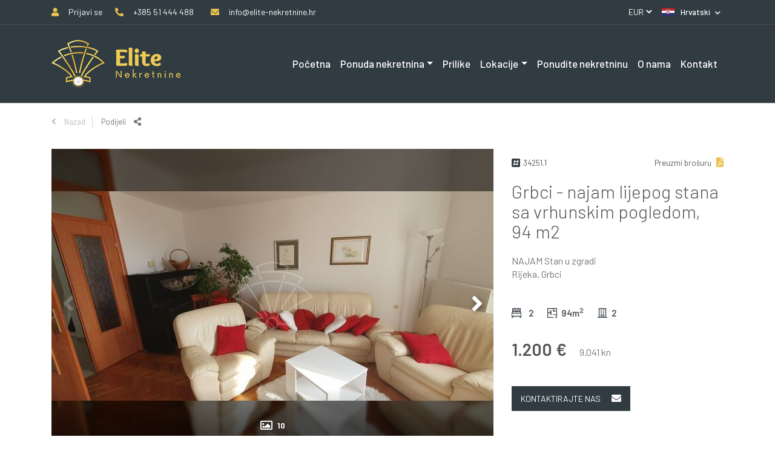

--- FILE ---
content_type: text/html; charset=UTF-8
request_url: https://www.elite-nekretnine.hr/grbci-najam-lijepog-stana-sa-vrhunskim-pogledom-94-m2-34251.1
body_size: 17760
content:
<!doctype html>
<html lang="hr">
<head prefix="og: http://ogp.me/ns# fb: http://ogp.me/ns/fb# website: http://ogp.me/ns/website#">
    <script src="https://cookies.dimedia.hr?ga=GTM-MLF4SM5-1&lng=hr&v=2" type="2a70832c038bada38acfcff2-text/javascript"></script>
    <!-- Google Tag Manager -->
    <script type="2a70832c038bada38acfcff2-text/javascript">(function(w,d,s,l,i){w[l]=w[l]||[];w[l].push({'gtm.start':
    new Date().getTime(),event:'gtm.js'});var f=d.getElementsByTagName(s)[0],
    j=d.createElement(s),dl=l!='dataLayer'?'&l='+l:'';j.async=true;j.src=
    'https://www.googletagmanager.com/gtm.js?id='+i+dl;f.parentNode.insertBefore(j,f);
    })(window,document,'script','dataLayer','GTM-MLF4SM5');</script>
    <!-- End Google Tag Manager -->

    <meta charset="UTF-8"/>
    <meta name="viewport" content="width=device-width, initial-scale=1"/>
    <meta name="format-detection" content="telephone=no">

        					<title>Grbci najam lijepog stana sa vrhunskim pogledom, 94 m2 | Elite nekretnine</title>

    <link rel="canonical" href="https://www.elite-nekretnine.hr/grbci-najam-lijepog-stana-sa-vrhunskim-pogledom-94-m2-34251.1" />

    <meta name="description" content="Grbci/Gornji Zamet - najam lijepog i kvalitetnog dvosobnog stana, 94 m2, osiguran parking, odlična lokacija!
 
Na mirnoj lokaciji na Gornjem Zametu..."/>


    <meta name="robots" content="index,follow"/>

            <link rel="alternate" hreflang="hr" href="https://www.elite-nekretnine.hr/grbci-najam-lijepog-stana-sa-vrhunskim-pogledom-94-m2-34251.1"/>
            <link rel="alternate" hreflang="en" href="https://www.elite-nekretnine.hr/grbci-rent-of-a-nice-apartment-with-a-superb-view-94-m2-34251.1"/>
            <link rel="alternate" hreflang="de" href="https://www.elite-nekretnine.hr/grbci-miete-einer-sch-nen-wohnung-mit-herrlicher-aussicht-94-m2-34251.1"/>
    

<meta property="og:type" content="website"/>

    <meta property="og:title" content="Grbci najam lijepog stana sa vrhunskim pogledom, 94 m2 | Elite nekretnine"/>

    <meta property="og:description" content="Grbci/Gornji Zamet - najam lijepog i kvalitetnog dvosobnog stana, 94 m2, osiguran parking, odlična lokacija!
 
Na mirnoj lokaciji na Gornjem Zametu..."/>

    <meta property="og:url" content="https://www.elite-nekretnine.hr/grbci-najam-lijepog-stana-sa-vrhunskim-pogledom-94-m2-34251.1"/>


    <meta property="og:site_name" content="Elite nekretnine"/>


		    
            <script src="/cdn-cgi/scripts/7d0fa10a/cloudflare-static/rocket-loader.min.js" data-cf-settings="2a70832c038bada38acfcff2-|49"></script><link rel="preload" href="https://code.jquery.com/ui/1.12.1/themes/base/jquery-ui.css" as="style" onload="this.onload=null;this.rel='stylesheet'">
        <link rel="stylesheet" href="/build/css/app.css">
        <link rel="stylesheet" href="/build/vendors~css/realestates.css"><link rel="stylesheet" href="/build/css/realestates.css">
                <link rel="apple-touch-icon" sizes="57x57" href="/build/images/favicon/apple-icon-57x57.925951ff.png">
<link rel="apple-touch-icon" sizes="60x60" href="/build/images/favicon/apple-icon-60x60.de592744.png">
<link rel="apple-touch-icon" sizes="72x72" href="/build/images/favicon/apple-icon-72x72.eeb46d76.png">
<link rel="apple-touch-icon" sizes="76x76" href="/build/images/favicon/apple-icon-76x76.7c638d79.png">
<link rel="apple-touch-icon" sizes="114x114" href="/build/images/favicon/apple-icon-114x114.5c29df37.png">
<link rel="apple-touch-icon" sizes="120x120" href="/build/images/favicon/apple-icon-120x120.797d5efb.png">
<link rel="apple-touch-icon" sizes="144x144" href="/build/images/favicon/apple-icon-144x144.a41b6aa3.png">
<link rel="apple-touch-icon" sizes="152x152" href="/build/images/favicon/apple-icon-152x152.c393ced9.png">
<link rel="apple-touch-icon" sizes="180x180" href="/build/images/favicon/apple-icon-180x180.3b687cff.png">
<link rel="icon" type="image/png" sizes="192x192"  href="/build/images/favicon/android-icon-192x192.283f6c2f.png">
<link rel="icon" type="image/png" sizes="32x32" href="/build/images/favicon/favicon-32x32.14234d81.png">
<link rel="icon" type="image/png" sizes="96x96" href="/build/images/favicon/favicon-96x96.e0308e93.png">
<link rel="icon" type="image/png" sizes="16x16" href="/build/images/favicon/favicon-16x16.86191b7e.png">
<link rel="manifest" href="/build/images/favicon/manifest.fb5be1a9.json">
<meta name="msapplication-TileColor" content="#ffffff">
<meta name="msapplication-TileImage" content="/build/images/favicon/ms-icon-144x144.23976a6b.png">
<meta name="theme-color" content="#ffffff">        <script src="//code.jivosite.com/widget/Yi6heF0aKq" async type="2a70832c038bada38acfcff2-text/javascript"></script>
</head>
<body id="property" class="hr property" ontouchstart="if (!window.__cfRLUnblockHandlers) return false; " data-cf-modified-2a70832c038bada38acfcff2-="">
    <!-- Google Tag Manager (noscript) -->
    <noscript><iframe src="https://www.googletagmanager.com/ns.html?id=GTM-MLF4SM5" height="0" width="0" style="display:none;visibility:hidden"></iframe></noscript>
    <!-- End Google Tag Manager (noscript) -->
        <div id="fb-root"></div>

    <!--[if lt IE 8]>
    <p class="browserupgrade">You are using an <strong>outdated</strong> browser. Please <a href="http://browsehappy.com/">upgrade your browser</a> to improve your experience.</p>
    <![endif]-->

    <!-- start Content -->
    <div id="header">
                    <div class="d-xl-none">
    <div id="menu" class="main-navigation-container d-xl-none">
    <nav class="main-navigation">
        <div class="text-left">
            <button class="btn-close" data-menu="#menu"><span class="btn-close-icon">&times;</span></button>
        </div>
        <ul class="nav-list">
                                                                                                
                                                    <li class="nav-item nav ">
                                <a class="nav-link" href="/naslovnica">
                                                                            Početna
                                                                    </a>
                            </li>
                                                                                                                                    
        <li class="nav-item list-inline-item dropdown property-dropdown">
        <a class="nav-link dropdown-toggle" data-toggle="dropdown" href="/#">Ponuda nekretnina</a>

                                                                                        
                                                                                                                                                                                                                                                                                                                                                                                                                                                                                                                                                                                                                                                                                                                                                                                                                                        
                                                                                                                                                                                        
                                                                                                                                                                                                                                                                                                                                                                                                                                                                                                                                                                                                                                                                                                                                                                                                                                        
                                                                                                                                                                                            
        <div class="dropdown-menu row-cols-2" aria-labelledby="dropdownMenuLink">
                                                                        <ul class="navigation-column">
                                                                                                                                <li class="dropdown-column-item">
                                        <a class="dropdown-item font-weight-bold" href="https://www.elite-nekretnine.hr/prodaja">Prodaja     (2262)    </a>
                                    </li>
                                                                                                                                                                <li class="dropdown-column-item">
                                        <a class="dropdown-item" href="https://www.elite-nekretnine.hr/prodaja-ekskluzivnih-nekretnina">Ekskluzivne nekretnine     (2)    </a>
                                    </li>
                                                                                                                                                                <li class="dropdown-column-item">
                                        <a class="dropdown-item" href="https://www.elite-nekretnine.hr/prodaja-novogradnja">Novogradnja     (132)    </a>
                                    </li>
                                                                                                                                                                <li class="dropdown-column-item">
                                        <a class="dropdown-item" href="https://www.elite-nekretnine.hr/prodaja-stanova">Stanovi     (594)    </a>
                                    </li>
                                                                                                                                                                <li class="dropdown-column-item">
                                        <a class="dropdown-item" href="https://www.elite-nekretnine.hr/prodaja-apartmana">Apartmani     (7)    </a>
                                    </li>
                                                                                                                                                                <li class="dropdown-column-item">
                                        <a class="dropdown-item" href="https://www.elite-nekretnine.hr/prodaja-kuca">Kuće     (644)    </a>
                                    </li>
                                                                                                                                                                <li class="dropdown-column-item">
                                        <a class="dropdown-item" href="https://www.elite-nekretnine.hr/prodaja-kuca-s-bazenom">Kuće s bazenom     (174)    </a>
                                    </li>
                                                                                                                                                                <li class="dropdown-column-item">
                                        <a class="dropdown-item" href="https://www.elite-nekretnine.hr/prodaja-vila">Vile     (5)    </a>
                                    </li>
                                                                                                                                                                <li class="dropdown-column-item">
                                        <a class="dropdown-item" href="https://www.elite-nekretnine.hr/prodaja-poslovnih-prostora">Poslovni prostori     (83)    </a>
                                    </li>
                                                                                                                                                                <li class="dropdown-column-item">
                                        <a class="dropdown-item" href="https://www.elite-nekretnine.hr/prodaja-hotela">Hoteli     (6)    </a>
                                    </li>
                                                                                                                                                                <li class="dropdown-column-item">
                                        <a class="dropdown-item" href="https://www.elite-nekretnine.hr/prodaja-zemljista">Zemljišta     (932)    </a>
                                    </li>
                                                                                                                                                                <li class="dropdown-column-item">
                                        <a class="dropdown-item" href="https://www.elite-nekretnine.hr/prodaja-garaza">Garaže     (2)    </a>
                                    </li>
                                                                                    </ul>
                                                                                                            <ul class="navigation-column">
                                                                                                                                <li class="dropdown-column-item">
                                        <a class="dropdown-item font-weight-bold" href="https://www.elite-nekretnine.hr/najam">Najam     (268)    </a>
                                    </li>
                                                                                                                                                                <li class="dropdown-column-item">
                                        <a class="dropdown-item" href="https://www.elite-nekretnine.hr/najam-ekskluzivnih-nekretnina">Ekskluzivne nekretnine        </a>
                                    </li>
                                                                                                                                                                <li class="dropdown-column-item">
                                        <a class="dropdown-item" href="https://www.elite-nekretnine.hr/najam-stanova">Stanovi     (173)    </a>
                                    </li>
                                                                                                                                                                <li class="dropdown-column-item">
                                        <a class="dropdown-item" href="https://www.elite-nekretnine.hr/najam-soba">Sobe        </a>
                                    </li>
                                                                                                                                                                <li class="dropdown-column-item">
                                        <a class="dropdown-item" href="https://www.elite-nekretnine.hr/najam-apartmana">Apartmani        </a>
                                    </li>
                                                                                                                                                                <li class="dropdown-column-item">
                                        <a class="dropdown-item" href="https://www.elite-nekretnine.hr/najam-kuca">Kuće     (16)    </a>
                                    </li>
                                                                                                                                                                <li class="dropdown-column-item">
                                        <a class="dropdown-item" href="https://www.elite-nekretnine.hr/najam-kuca-s-bazenom">Kuće s bazenom     (3)    </a>
                                    </li>
                                                                                                                                                                <li class="dropdown-column-item">
                                        <a class="dropdown-item" href="https://www.elite-nekretnine.hr/najam-vila">Vile        </a>
                                    </li>
                                                                                                                                                                <li class="dropdown-column-item">
                                        <a class="dropdown-item" href="https://www.elite-nekretnine.hr/najam-poslovnih-prostora">Poslovni prostori     (68)    </a>
                                    </li>
                                                                                                                                                                <li class="dropdown-column-item">
                                        <a class="dropdown-item" href="https://www.elite-nekretnine.hr/najam-hotela">Hoteli        </a>
                                    </li>
                                                                                                                                                                <li class="dropdown-column-item">
                                        <a class="dropdown-item" href="https://www.elite-nekretnine.hr/najam-zemljista">Zemljišta     (8)    </a>
                                    </li>
                                                                                                                                                                <li class="dropdown-column-item">
                                        <a class="dropdown-item" href="https://www.elite-nekretnine.hr/najam-garaza">Garaže     (3)    </a>
                                    </li>
                                                                                    </ul>
                                                                                                                                                                                        </div>
    </li>

                                                                                                <li class="nav-item list-inline-item">
                    <a class="nav-link" href="https://www.elite-nekretnine.hr/prilike">Prilike</a>
                </li>
                                                                                        <li class="nav-item list-inline-item dropdown">
                    <a class="nav-link dropdown-toggle" data-toggle="dropdown" href="/#">Lokacije</a>
                    <ul class="dropdown-menu" aria-labelledby="dropdownMenuLink">
                                                                                                            <li>
                                    <a class="dropdown-item" href="https://www.elite-nekretnine.hr/rijeka-ponuda-nekretnina">Rijeka     (388)    </a>
                            </li>
                                                                                                                                        <li>
                                    <a class="dropdown-item" href="https://www.elite-nekretnine.hr/opatijska-rivijera-ponuda-nekretnina">Opatijska rivijera     (57)    </a>
                            </li>
                                                                                                                                        <li>
                                    <a class="dropdown-item" href="https://www.elite-nekretnine.hr/crikvenicko-vinodolska-rivijera-ponuda-nekretnina">Crikveničko-vinodolska rivijera     (173)    </a>
                            </li>
                                                                                                                                        <li>
                                    <a class="dropdown-item" href="https://www.elite-nekretnine.hr/otok-krk-ponuda-nekretnina">Otok Krk     (150)    </a>
                            </li>
                                                                                                                                        <li>
                                    <a class="dropdown-item" href="https://www.elite-nekretnine.hr/otok-cres-losinj-ponuda-nekretnina">Otok Cres i Lošinj     (17)    </a>
                            </li>
                                                                                                                                        <li>
                                    <a class="dropdown-item" href="https://www.elite-nekretnine.hr/istra-ponuda-nekretnina">Istra     (1042)    </a>
                            </li>
                                                                                                                                        <li>
                                    <a class="dropdown-item" href="https://www.elite-nekretnine.hr/dalmacija-rab-ponuda-nekretnine">Dalmacija i Rab     (10)    </a>
                            </li>
                                                                                                                                        <li>
                                    <a class="dropdown-item" href="https://www.elite-nekretnine.hr/gorski-kotar-lika-ponuda-nekretnina">Gorski kotar     (132)    </a>
                            </li>
                                                                                                                                        <li>
                                    <a class="dropdown-item" href="https://www.elite-nekretnine.hr/hrvatska-ponuda-nekretnina">Ostatak Hrvatske     (2530)    </a>
                            </li>
                                                                        </ul>
                </li>
                        
                                                                                                                                    
                                                    <li class="nav-item nav ">
                                <a class="nav-link" href="/ponudite-nekretninu">
                                                                            Ponudite nekretninu
                                                                    </a>
                            </li>
                                                                                                                                                            
                                                    <li class="nav-item nav ">
                                <a class="nav-link" href="/o-nama">
                                                                            O nama
                                                                    </a>
                            </li>
                                                                                                                                                            
                                                    <li class="nav-item nav ">
                                <a class="nav-link" href="/kontakt">
                                                                            Kontakt
                                                                    </a>
                            </li>
                                                                                                                                                            
                                                                                                                        <li class="nav-item nav ">
                                        <a class="nav-link" href="/uvjeti-koristenja-pravila-privatnosti">Uvjeti korištenja i pravila privatnosti</a>
                                    </li>
                                                                    <li class="nav-item nav ">
                                        <a class="nav-link" href="/uvjeti-poslovanja">Opći uvjeti poslovanja</a>
                                    </li>
                                                                                                                                            </ul>
    </nav>
</div>

<ul class="nav-list header-nav list-inline d-none d-xl-block">
                                                                        
                                                    <li class="nav-item list-inline-item ">
                        <a class="nav-link  "  href="/naslovnica">
                                                            Početna
                                                    </a>

                                            </li>
                                                                            
        <li class="nav-item list-inline-item dropdown property-dropdown">
        <a class="nav-link dropdown-toggle" data-toggle="dropdown" href="/#">Ponuda nekretnina</a>

                                                                                        
                                                                                                                                                                                                                                                                                                                                                                                                                                                                                                                                                                                                                                                                                                                                                                                                                                        
                                                                                                                                                                                        
                                                                                                                                                                                                                                                                                                                                                                                                                                                                                                                                                                                                                                                                                                                                                                                                                                        
                                                                                                                                                                                            
        <div class="dropdown-menu row-cols-2" aria-labelledby="dropdownMenuLink">
                                                                        <ul class="navigation-column">
                                                                                                                                <li class="dropdown-column-item">
                                        <a class="dropdown-item font-weight-bold" href="https://www.elite-nekretnine.hr/prodaja">Prodaja     (2262)    </a>
                                    </li>
                                                                                                                                                                <li class="dropdown-column-item">
                                        <a class="dropdown-item" href="https://www.elite-nekretnine.hr/prodaja-ekskluzivnih-nekretnina">Ekskluzivne nekretnine     (2)    </a>
                                    </li>
                                                                                                                                                                <li class="dropdown-column-item">
                                        <a class="dropdown-item" href="https://www.elite-nekretnine.hr/prodaja-novogradnja">Novogradnja     (132)    </a>
                                    </li>
                                                                                                                                                                <li class="dropdown-column-item">
                                        <a class="dropdown-item" href="https://www.elite-nekretnine.hr/prodaja-stanova">Stanovi     (594)    </a>
                                    </li>
                                                                                                                                                                <li class="dropdown-column-item">
                                        <a class="dropdown-item" href="https://www.elite-nekretnine.hr/prodaja-apartmana">Apartmani     (7)    </a>
                                    </li>
                                                                                                                                                                <li class="dropdown-column-item">
                                        <a class="dropdown-item" href="https://www.elite-nekretnine.hr/prodaja-kuca">Kuće     (644)    </a>
                                    </li>
                                                                                                                                                                <li class="dropdown-column-item">
                                        <a class="dropdown-item" href="https://www.elite-nekretnine.hr/prodaja-kuca-s-bazenom">Kuće s bazenom     (174)    </a>
                                    </li>
                                                                                                                                                                <li class="dropdown-column-item">
                                        <a class="dropdown-item" href="https://www.elite-nekretnine.hr/prodaja-vila">Vile     (5)    </a>
                                    </li>
                                                                                                                                                                <li class="dropdown-column-item">
                                        <a class="dropdown-item" href="https://www.elite-nekretnine.hr/prodaja-poslovnih-prostora">Poslovni prostori     (83)    </a>
                                    </li>
                                                                                                                                                                <li class="dropdown-column-item">
                                        <a class="dropdown-item" href="https://www.elite-nekretnine.hr/prodaja-hotela">Hoteli     (6)    </a>
                                    </li>
                                                                                                                                                                <li class="dropdown-column-item">
                                        <a class="dropdown-item" href="https://www.elite-nekretnine.hr/prodaja-zemljista">Zemljišta     (932)    </a>
                                    </li>
                                                                                                                                                                <li class="dropdown-column-item">
                                        <a class="dropdown-item" href="https://www.elite-nekretnine.hr/prodaja-garaza">Garaže     (2)    </a>
                                    </li>
                                                                                    </ul>
                                                                                                            <ul class="navigation-column">
                                                                                                                                <li class="dropdown-column-item">
                                        <a class="dropdown-item font-weight-bold" href="https://www.elite-nekretnine.hr/najam">Najam     (268)    </a>
                                    </li>
                                                                                                                                                                <li class="dropdown-column-item">
                                        <a class="dropdown-item" href="https://www.elite-nekretnine.hr/najam-ekskluzivnih-nekretnina">Ekskluzivne nekretnine        </a>
                                    </li>
                                                                                                                                                                <li class="dropdown-column-item">
                                        <a class="dropdown-item" href="https://www.elite-nekretnine.hr/najam-stanova">Stanovi     (173)    </a>
                                    </li>
                                                                                                                                                                <li class="dropdown-column-item">
                                        <a class="dropdown-item" href="https://www.elite-nekretnine.hr/najam-soba">Sobe        </a>
                                    </li>
                                                                                                                                                                <li class="dropdown-column-item">
                                        <a class="dropdown-item" href="https://www.elite-nekretnine.hr/najam-apartmana">Apartmani        </a>
                                    </li>
                                                                                                                                                                <li class="dropdown-column-item">
                                        <a class="dropdown-item" href="https://www.elite-nekretnine.hr/najam-kuca">Kuće     (16)    </a>
                                    </li>
                                                                                                                                                                <li class="dropdown-column-item">
                                        <a class="dropdown-item" href="https://www.elite-nekretnine.hr/najam-kuca-s-bazenom">Kuće s bazenom     (3)    </a>
                                    </li>
                                                                                                                                                                <li class="dropdown-column-item">
                                        <a class="dropdown-item" href="https://www.elite-nekretnine.hr/najam-vila">Vile        </a>
                                    </li>
                                                                                                                                                                <li class="dropdown-column-item">
                                        <a class="dropdown-item" href="https://www.elite-nekretnine.hr/najam-poslovnih-prostora">Poslovni prostori     (68)    </a>
                                    </li>
                                                                                                                                                                <li class="dropdown-column-item">
                                        <a class="dropdown-item" href="https://www.elite-nekretnine.hr/najam-hotela">Hoteli        </a>
                                    </li>
                                                                                                                                                                <li class="dropdown-column-item">
                                        <a class="dropdown-item" href="https://www.elite-nekretnine.hr/najam-zemljista">Zemljišta     (8)    </a>
                                    </li>
                                                                                                                                                                <li class="dropdown-column-item">
                                        <a class="dropdown-item" href="https://www.elite-nekretnine.hr/najam-garaza">Garaže     (3)    </a>
                                    </li>
                                                                                    </ul>
                                                                                                                                                                                        </div>
    </li>

                                                                                                <li class="nav-item list-inline-item">
                    <a class="nav-link" href="https://www.elite-nekretnine.hr/prilike">Prilike</a>
                </li>
                                                                                        <li class="nav-item list-inline-item dropdown">
                    <a class="nav-link dropdown-toggle" data-toggle="dropdown" href="/#">Lokacije</a>
                    <ul class="dropdown-menu" aria-labelledby="dropdownMenuLink">
                                                                                                            <li>
                                    <a class="dropdown-item" href="https://www.elite-nekretnine.hr/rijeka-ponuda-nekretnina">Rijeka     (388)    </a>
                            </li>
                                                                                                                                        <li>
                                    <a class="dropdown-item" href="https://www.elite-nekretnine.hr/opatijska-rivijera-ponuda-nekretnina">Opatijska rivijera     (57)    </a>
                            </li>
                                                                                                                                        <li>
                                    <a class="dropdown-item" href="https://www.elite-nekretnine.hr/crikvenicko-vinodolska-rivijera-ponuda-nekretnina">Crikveničko-vinodolska rivijera     (173)    </a>
                            </li>
                                                                                                                                        <li>
                                    <a class="dropdown-item" href="https://www.elite-nekretnine.hr/otok-krk-ponuda-nekretnina">Otok Krk     (150)    </a>
                            </li>
                                                                                                                                        <li>
                                    <a class="dropdown-item" href="https://www.elite-nekretnine.hr/otok-cres-losinj-ponuda-nekretnina">Otok Cres i Lošinj     (17)    </a>
                            </li>
                                                                                                                                        <li>
                                    <a class="dropdown-item" href="https://www.elite-nekretnine.hr/istra-ponuda-nekretnina">Istra     (1042)    </a>
                            </li>
                                                                                                                                        <li>
                                    <a class="dropdown-item" href="https://www.elite-nekretnine.hr/dalmacija-rab-ponuda-nekretnine">Dalmacija i Rab     (10)    </a>
                            </li>
                                                                                                                                        <li>
                                    <a class="dropdown-item" href="https://www.elite-nekretnine.hr/gorski-kotar-lika-ponuda-nekretnina">Gorski kotar     (132)    </a>
                            </li>
                                                                                                                                        <li>
                                    <a class="dropdown-item" href="https://www.elite-nekretnine.hr/hrvatska-ponuda-nekretnina">Ostatak Hrvatske     (2530)    </a>
                            </li>
                                                                        </ul>
                </li>
                        
                                                                                            
                                                    <li class="nav-item list-inline-item ">
                        <a class="nav-link  "  href="/ponudite-nekretninu">
                                                            Ponudite nekretninu
                                                    </a>

                                            </li>
                                                                                                            
                                                    <li class="nav-item list-inline-item ">
                        <a class="nav-link  "  href="/o-nama">
                                                            O nama
                                                    </a>

                                            </li>
                                                                                                            
                                                    <li class="nav-item list-inline-item ">
                        <a class="nav-link  "  href="/kontakt">
                                                            Kontakt
                                                    </a>

                                            </li>
                                                                                                            
                                                    <li class="nav-item list-inline-item d-md-none ">
                        <a class="nav-link   dropdown-toggle "  href="/uvjeti-poslovanja">
                                                            Opći uvjeti poslovanja
                                                    </a>

                                                    <ul class="dropdown-menu" aria-labelledby="dropdownMenuLink">
                                                                    <li>
                                        <a class="dropdown-item" href="/uvjeti-koristenja-pravila-privatnosti">Uvjeti korištenja i pravila privatnosti</a>
                                    </li>
                                                                    <li>
                                        <a class="dropdown-item" href="/uvjeti-poslovanja">Opći uvjeti poslovanja</a>
                                    </li>
                                                            </ul>
                                            </li>
                                        </ul>
</div>

<div class="header-container fixed-top">
    <section class="header-nav-top">
        <div class="container">
            <div class="row">
                <div class="col-lg-9 col-7">
                    
                    <div class="contact-info">
                                                                            <a href="/korisnicko-sucelje/" class="user-dashboard-link"><i class="fas fa-user"></i> <span class="nav-contact-text">Prijavi se</span></a>
                        
                                                
                                                    <a href="tel:+38551444488"><i class="fas fa-phone-alt"></i> <span class="nav-contact-text">+385 51 444 488</span></a>
                                                                                                    <a href="/cdn-cgi/l/email-protection#88e1e6eee7c8ede4e1fceda5e6ede3faedfce6e1e6eda6e0fa"><i class="fa fa-envelope" aria-hidden="true"></i> <span class="nav-contact-text"><span class="__cf_email__" data-cfemail="94fdfaf2fbd4f1f8fde0f1b9faf1ffe6f1e0fafdfaf1bafce6">[email&#160;protected]</span></span></a>
                                            </div>
                </div>
                <div class="col-lg-3 col-5 text-right">
                                            <span class="currency-dropdown-wrapper d-inline-block text-uppercase">
                                        <select id="currency-dropdown" name="currency">
            <option value="HRK" >HRK</option>
                <option value="EUR" selected="selected">EUR</option>
                <option value="USD" >USD</option>
                <option value="GBP" >GBP</option>
            </select>
    
                        </span>
                                        <span class="d-inline-block text-uppercase lang-wrap">
                        
    <a class="dropdown-toggle" href="#" id="navbarDropdown" role="button" data-toggle="dropdown" aria-haspopup="true" aria-expanded="false">
        <img class="img-fluid" src=" /build/images/flags/flag_hr.74c92069.svg"/><span class="lang-label">Hrvatski</span>
    </a>
    <div class="dropdown-menu" aria-labelledby="navbarDropdown">
                                    <a class="dropdown-item" href="/grbci-najam-lijepog-stana-sa-vrhunskim-pogledom-94-m2-34251.1">
                    <img src="/build/images/flags/flag_hr.74c92069.svg"/>Hrvatski
                </a>
                                                <a class="dropdown-item" href="/grbci-rent-of-a-nice-apartment-with-a-superb-view-94-m2-34251.1">
                    <img src="/build/images/flags/flag_en.4be13176.svg"/>English
                </a>
                                                <a class="dropdown-item" href="/grbci-miete-einer-sch-nen-wohnung-mit-herrlicher-aussicht-94-m2-34251.1">
                    <img src="/build/images/flags/flag_de.3bcdd8c1.svg"/>Deutsch
                </a>
                        </div>

                    </span>
                </div>
            </div>
        </div>
    </section>

    <section class="header-nav-main" id="header">
        <div class="container">
            <div class="row">
                <div class="col-9 col-sm-9 col-md-9 col-lg-9 col-xl-3 text-left px-auto company-brand">
                    <a href="/naslovnica"><img class="img-fluid" src="/build/images/brand/nav-logo.783865dd.png" alt="Elite nekretnine Rijeka" title="Elite nekretnine Rijeka"/></a>
                </div>
                <div class="navigation-wrapper col-lg-9 text-right d-none d-xl-flex">
                    <div id="menu" class="main-navigation-container d-xl-none">
    <nav class="main-navigation">
        <div class="text-left">
            <button class="btn-close" data-menu="#menu"><span class="btn-close-icon">&times;</span></button>
        </div>
        <ul class="nav-list">
                                                                                                
                                                    <li class="nav-item nav ">
                                <a class="nav-link" href="/naslovnica">
                                                                            Početna
                                                                    </a>
                            </li>
                                                                                                                                    
        <li class="nav-item list-inline-item dropdown property-dropdown">
        <a class="nav-link dropdown-toggle" data-toggle="dropdown" href="/#">Ponuda nekretnina</a>

                                                                                        
                                                                                                                                                                                                                                                                                                                                                                                                                                                                                                                                                                                                                                                                                                                                                                                                                                        
                                                                                                                                                                                        
                                                                                                                                                                                                                                                                                                                                                                                                                                                                                                                                                                                                                                                                                                                                                                                                                                        
                                                                                                                                                                                            
        <div class="dropdown-menu row-cols-2" aria-labelledby="dropdownMenuLink">
                                                                        <ul class="navigation-column">
                                                                                                                                <li class="dropdown-column-item">
                                        <a class="dropdown-item font-weight-bold" href="https://www.elite-nekretnine.hr/prodaja">Prodaja     (2262)    </a>
                                    </li>
                                                                                                                                                                <li class="dropdown-column-item">
                                        <a class="dropdown-item" href="https://www.elite-nekretnine.hr/prodaja-ekskluzivnih-nekretnina">Ekskluzivne nekretnine     (2)    </a>
                                    </li>
                                                                                                                                                                <li class="dropdown-column-item">
                                        <a class="dropdown-item" href="https://www.elite-nekretnine.hr/prodaja-novogradnja">Novogradnja     (132)    </a>
                                    </li>
                                                                                                                                                                <li class="dropdown-column-item">
                                        <a class="dropdown-item" href="https://www.elite-nekretnine.hr/prodaja-stanova">Stanovi     (594)    </a>
                                    </li>
                                                                                                                                                                <li class="dropdown-column-item">
                                        <a class="dropdown-item" href="https://www.elite-nekretnine.hr/prodaja-apartmana">Apartmani     (7)    </a>
                                    </li>
                                                                                                                                                                <li class="dropdown-column-item">
                                        <a class="dropdown-item" href="https://www.elite-nekretnine.hr/prodaja-kuca">Kuće     (644)    </a>
                                    </li>
                                                                                                                                                                <li class="dropdown-column-item">
                                        <a class="dropdown-item" href="https://www.elite-nekretnine.hr/prodaja-kuca-s-bazenom">Kuće s bazenom     (174)    </a>
                                    </li>
                                                                                                                                                                <li class="dropdown-column-item">
                                        <a class="dropdown-item" href="https://www.elite-nekretnine.hr/prodaja-vila">Vile     (5)    </a>
                                    </li>
                                                                                                                                                                <li class="dropdown-column-item">
                                        <a class="dropdown-item" href="https://www.elite-nekretnine.hr/prodaja-poslovnih-prostora">Poslovni prostori     (83)    </a>
                                    </li>
                                                                                                                                                                <li class="dropdown-column-item">
                                        <a class="dropdown-item" href="https://www.elite-nekretnine.hr/prodaja-hotela">Hoteli     (6)    </a>
                                    </li>
                                                                                                                                                                <li class="dropdown-column-item">
                                        <a class="dropdown-item" href="https://www.elite-nekretnine.hr/prodaja-zemljista">Zemljišta     (932)    </a>
                                    </li>
                                                                                                                                                                <li class="dropdown-column-item">
                                        <a class="dropdown-item" href="https://www.elite-nekretnine.hr/prodaja-garaza">Garaže     (2)    </a>
                                    </li>
                                                                                    </ul>
                                                                                                            <ul class="navigation-column">
                                                                                                                                <li class="dropdown-column-item">
                                        <a class="dropdown-item font-weight-bold" href="https://www.elite-nekretnine.hr/najam">Najam     (268)    </a>
                                    </li>
                                                                                                                                                                <li class="dropdown-column-item">
                                        <a class="dropdown-item" href="https://www.elite-nekretnine.hr/najam-ekskluzivnih-nekretnina">Ekskluzivne nekretnine        </a>
                                    </li>
                                                                                                                                                                <li class="dropdown-column-item">
                                        <a class="dropdown-item" href="https://www.elite-nekretnine.hr/najam-stanova">Stanovi     (173)    </a>
                                    </li>
                                                                                                                                                                <li class="dropdown-column-item">
                                        <a class="dropdown-item" href="https://www.elite-nekretnine.hr/najam-soba">Sobe        </a>
                                    </li>
                                                                                                                                                                <li class="dropdown-column-item">
                                        <a class="dropdown-item" href="https://www.elite-nekretnine.hr/najam-apartmana">Apartmani        </a>
                                    </li>
                                                                                                                                                                <li class="dropdown-column-item">
                                        <a class="dropdown-item" href="https://www.elite-nekretnine.hr/najam-kuca">Kuće     (16)    </a>
                                    </li>
                                                                                                                                                                <li class="dropdown-column-item">
                                        <a class="dropdown-item" href="https://www.elite-nekretnine.hr/najam-kuca-s-bazenom">Kuće s bazenom     (3)    </a>
                                    </li>
                                                                                                                                                                <li class="dropdown-column-item">
                                        <a class="dropdown-item" href="https://www.elite-nekretnine.hr/najam-vila">Vile        </a>
                                    </li>
                                                                                                                                                                <li class="dropdown-column-item">
                                        <a class="dropdown-item" href="https://www.elite-nekretnine.hr/najam-poslovnih-prostora">Poslovni prostori     (68)    </a>
                                    </li>
                                                                                                                                                                <li class="dropdown-column-item">
                                        <a class="dropdown-item" href="https://www.elite-nekretnine.hr/najam-hotela">Hoteli        </a>
                                    </li>
                                                                                                                                                                <li class="dropdown-column-item">
                                        <a class="dropdown-item" href="https://www.elite-nekretnine.hr/najam-zemljista">Zemljišta     (8)    </a>
                                    </li>
                                                                                                                                                                <li class="dropdown-column-item">
                                        <a class="dropdown-item" href="https://www.elite-nekretnine.hr/najam-garaza">Garaže     (3)    </a>
                                    </li>
                                                                                    </ul>
                                                                                                                                                                                        </div>
    </li>

                                                                                                <li class="nav-item list-inline-item">
                    <a class="nav-link" href="https://www.elite-nekretnine.hr/prilike">Prilike</a>
                </li>
                                                                                        <li class="nav-item list-inline-item dropdown">
                    <a class="nav-link dropdown-toggle" data-toggle="dropdown" href="/#">Lokacije</a>
                    <ul class="dropdown-menu" aria-labelledby="dropdownMenuLink">
                                                                                                            <li>
                                    <a class="dropdown-item" href="https://www.elite-nekretnine.hr/rijeka-ponuda-nekretnina">Rijeka     (388)    </a>
                            </li>
                                                                                                                                        <li>
                                    <a class="dropdown-item" href="https://www.elite-nekretnine.hr/opatijska-rivijera-ponuda-nekretnina">Opatijska rivijera     (57)    </a>
                            </li>
                                                                                                                                        <li>
                                    <a class="dropdown-item" href="https://www.elite-nekretnine.hr/crikvenicko-vinodolska-rivijera-ponuda-nekretnina">Crikveničko-vinodolska rivijera     (173)    </a>
                            </li>
                                                                                                                                        <li>
                                    <a class="dropdown-item" href="https://www.elite-nekretnine.hr/otok-krk-ponuda-nekretnina">Otok Krk     (150)    </a>
                            </li>
                                                                                                                                        <li>
                                    <a class="dropdown-item" href="https://www.elite-nekretnine.hr/otok-cres-losinj-ponuda-nekretnina">Otok Cres i Lošinj     (17)    </a>
                            </li>
                                                                                                                                        <li>
                                    <a class="dropdown-item" href="https://www.elite-nekretnine.hr/istra-ponuda-nekretnina">Istra     (1042)    </a>
                            </li>
                                                                                                                                        <li>
                                    <a class="dropdown-item" href="https://www.elite-nekretnine.hr/dalmacija-rab-ponuda-nekretnine">Dalmacija i Rab     (10)    </a>
                            </li>
                                                                                                                                        <li>
                                    <a class="dropdown-item" href="https://www.elite-nekretnine.hr/gorski-kotar-lika-ponuda-nekretnina">Gorski kotar     (132)    </a>
                            </li>
                                                                                                                                        <li>
                                    <a class="dropdown-item" href="https://www.elite-nekretnine.hr/hrvatska-ponuda-nekretnina">Ostatak Hrvatske     (2530)    </a>
                            </li>
                                                                        </ul>
                </li>
                        
                                                                                                                                    
                                                    <li class="nav-item nav ">
                                <a class="nav-link" href="/ponudite-nekretninu">
                                                                            Ponudite nekretninu
                                                                    </a>
                            </li>
                                                                                                                                                            
                                                    <li class="nav-item nav ">
                                <a class="nav-link" href="/o-nama">
                                                                            O nama
                                                                    </a>
                            </li>
                                                                                                                                                            
                                                    <li class="nav-item nav ">
                                <a class="nav-link" href="/kontakt">
                                                                            Kontakt
                                                                    </a>
                            </li>
                                                                                                                                                            
                                                                                                                        <li class="nav-item nav ">
                                        <a class="nav-link" href="/uvjeti-koristenja-pravila-privatnosti">Uvjeti korištenja i pravila privatnosti</a>
                                    </li>
                                                                    <li class="nav-item nav ">
                                        <a class="nav-link" href="/uvjeti-poslovanja">Opći uvjeti poslovanja</a>
                                    </li>
                                                                                                                                            </ul>
    </nav>
</div>

<ul class="nav-list header-nav list-inline d-none d-xl-block">
                                                                        
                                                    <li class="nav-item list-inline-item ">
                        <a class="nav-link  "  href="/naslovnica">
                                                            Početna
                                                    </a>

                                            </li>
                                                                            
        <li class="nav-item list-inline-item dropdown property-dropdown">
        <a class="nav-link dropdown-toggle" data-toggle="dropdown" href="/#">Ponuda nekretnina</a>

                                                                                        
                                                                                                                                                                                                                                                                                                                                                                                                                                                                                                                                                                                                                                                                                                                                                                                                                                        
                                                                                                                                                                                        
                                                                                                                                                                                                                                                                                                                                                                                                                                                                                                                                                                                                                                                                                                                                                                                                                                        
                                                                                                                                                                                            
        <div class="dropdown-menu row-cols-2" aria-labelledby="dropdownMenuLink">
                                                                        <ul class="navigation-column">
                                                                                                                                <li class="dropdown-column-item">
                                        <a class="dropdown-item font-weight-bold" href="https://www.elite-nekretnine.hr/prodaja">Prodaja     (2262)    </a>
                                    </li>
                                                                                                                                                                <li class="dropdown-column-item">
                                        <a class="dropdown-item" href="https://www.elite-nekretnine.hr/prodaja-ekskluzivnih-nekretnina">Ekskluzivne nekretnine     (2)    </a>
                                    </li>
                                                                                                                                                                <li class="dropdown-column-item">
                                        <a class="dropdown-item" href="https://www.elite-nekretnine.hr/prodaja-novogradnja">Novogradnja     (132)    </a>
                                    </li>
                                                                                                                                                                <li class="dropdown-column-item">
                                        <a class="dropdown-item" href="https://www.elite-nekretnine.hr/prodaja-stanova">Stanovi     (594)    </a>
                                    </li>
                                                                                                                                                                <li class="dropdown-column-item">
                                        <a class="dropdown-item" href="https://www.elite-nekretnine.hr/prodaja-apartmana">Apartmani     (7)    </a>
                                    </li>
                                                                                                                                                                <li class="dropdown-column-item">
                                        <a class="dropdown-item" href="https://www.elite-nekretnine.hr/prodaja-kuca">Kuće     (644)    </a>
                                    </li>
                                                                                                                                                                <li class="dropdown-column-item">
                                        <a class="dropdown-item" href="https://www.elite-nekretnine.hr/prodaja-kuca-s-bazenom">Kuće s bazenom     (174)    </a>
                                    </li>
                                                                                                                                                                <li class="dropdown-column-item">
                                        <a class="dropdown-item" href="https://www.elite-nekretnine.hr/prodaja-vila">Vile     (5)    </a>
                                    </li>
                                                                                                                                                                <li class="dropdown-column-item">
                                        <a class="dropdown-item" href="https://www.elite-nekretnine.hr/prodaja-poslovnih-prostora">Poslovni prostori     (83)    </a>
                                    </li>
                                                                                                                                                                <li class="dropdown-column-item">
                                        <a class="dropdown-item" href="https://www.elite-nekretnine.hr/prodaja-hotela">Hoteli     (6)    </a>
                                    </li>
                                                                                                                                                                <li class="dropdown-column-item">
                                        <a class="dropdown-item" href="https://www.elite-nekretnine.hr/prodaja-zemljista">Zemljišta     (932)    </a>
                                    </li>
                                                                                                                                                                <li class="dropdown-column-item">
                                        <a class="dropdown-item" href="https://www.elite-nekretnine.hr/prodaja-garaza">Garaže     (2)    </a>
                                    </li>
                                                                                    </ul>
                                                                                                            <ul class="navigation-column">
                                                                                                                                <li class="dropdown-column-item">
                                        <a class="dropdown-item font-weight-bold" href="https://www.elite-nekretnine.hr/najam">Najam     (268)    </a>
                                    </li>
                                                                                                                                                                <li class="dropdown-column-item">
                                        <a class="dropdown-item" href="https://www.elite-nekretnine.hr/najam-ekskluzivnih-nekretnina">Ekskluzivne nekretnine        </a>
                                    </li>
                                                                                                                                                                <li class="dropdown-column-item">
                                        <a class="dropdown-item" href="https://www.elite-nekretnine.hr/najam-stanova">Stanovi     (173)    </a>
                                    </li>
                                                                                                                                                                <li class="dropdown-column-item">
                                        <a class="dropdown-item" href="https://www.elite-nekretnine.hr/najam-soba">Sobe        </a>
                                    </li>
                                                                                                                                                                <li class="dropdown-column-item">
                                        <a class="dropdown-item" href="https://www.elite-nekretnine.hr/najam-apartmana">Apartmani        </a>
                                    </li>
                                                                                                                                                                <li class="dropdown-column-item">
                                        <a class="dropdown-item" href="https://www.elite-nekretnine.hr/najam-kuca">Kuće     (16)    </a>
                                    </li>
                                                                                                                                                                <li class="dropdown-column-item">
                                        <a class="dropdown-item" href="https://www.elite-nekretnine.hr/najam-kuca-s-bazenom">Kuće s bazenom     (3)    </a>
                                    </li>
                                                                                                                                                                <li class="dropdown-column-item">
                                        <a class="dropdown-item" href="https://www.elite-nekretnine.hr/najam-vila">Vile        </a>
                                    </li>
                                                                                                                                                                <li class="dropdown-column-item">
                                        <a class="dropdown-item" href="https://www.elite-nekretnine.hr/najam-poslovnih-prostora">Poslovni prostori     (68)    </a>
                                    </li>
                                                                                                                                                                <li class="dropdown-column-item">
                                        <a class="dropdown-item" href="https://www.elite-nekretnine.hr/najam-hotela">Hoteli        </a>
                                    </li>
                                                                                                                                                                <li class="dropdown-column-item">
                                        <a class="dropdown-item" href="https://www.elite-nekretnine.hr/najam-zemljista">Zemljišta     (8)    </a>
                                    </li>
                                                                                                                                                                <li class="dropdown-column-item">
                                        <a class="dropdown-item" href="https://www.elite-nekretnine.hr/najam-garaza">Garaže     (3)    </a>
                                    </li>
                                                                                    </ul>
                                                                                                                                                                                        </div>
    </li>

                                                                                                <li class="nav-item list-inline-item">
                    <a class="nav-link" href="https://www.elite-nekretnine.hr/prilike">Prilike</a>
                </li>
                                                                                        <li class="nav-item list-inline-item dropdown">
                    <a class="nav-link dropdown-toggle" data-toggle="dropdown" href="/#">Lokacije</a>
                    <ul class="dropdown-menu" aria-labelledby="dropdownMenuLink">
                                                                                                            <li>
                                    <a class="dropdown-item" href="https://www.elite-nekretnine.hr/rijeka-ponuda-nekretnina">Rijeka     (388)    </a>
                            </li>
                                                                                                                                        <li>
                                    <a class="dropdown-item" href="https://www.elite-nekretnine.hr/opatijska-rivijera-ponuda-nekretnina">Opatijska rivijera     (57)    </a>
                            </li>
                                                                                                                                        <li>
                                    <a class="dropdown-item" href="https://www.elite-nekretnine.hr/crikvenicko-vinodolska-rivijera-ponuda-nekretnina">Crikveničko-vinodolska rivijera     (173)    </a>
                            </li>
                                                                                                                                        <li>
                                    <a class="dropdown-item" href="https://www.elite-nekretnine.hr/otok-krk-ponuda-nekretnina">Otok Krk     (150)    </a>
                            </li>
                                                                                                                                        <li>
                                    <a class="dropdown-item" href="https://www.elite-nekretnine.hr/otok-cres-losinj-ponuda-nekretnina">Otok Cres i Lošinj     (17)    </a>
                            </li>
                                                                                                                                        <li>
                                    <a class="dropdown-item" href="https://www.elite-nekretnine.hr/istra-ponuda-nekretnina">Istra     (1042)    </a>
                            </li>
                                                                                                                                        <li>
                                    <a class="dropdown-item" href="https://www.elite-nekretnine.hr/dalmacija-rab-ponuda-nekretnine">Dalmacija i Rab     (10)    </a>
                            </li>
                                                                                                                                        <li>
                                    <a class="dropdown-item" href="https://www.elite-nekretnine.hr/gorski-kotar-lika-ponuda-nekretnina">Gorski kotar     (132)    </a>
                            </li>
                                                                                                                                        <li>
                                    <a class="dropdown-item" href="https://www.elite-nekretnine.hr/hrvatska-ponuda-nekretnina">Ostatak Hrvatske     (2530)    </a>
                            </li>
                                                                        </ul>
                </li>
                        
                                                                                            
                                                    <li class="nav-item list-inline-item ">
                        <a class="nav-link  "  href="/ponudite-nekretninu">
                                                            Ponudite nekretninu
                                                    </a>

                                            </li>
                                                                                                            
                                                    <li class="nav-item list-inline-item ">
                        <a class="nav-link  "  href="/o-nama">
                                                            O nama
                                                    </a>

                                            </li>
                                                                                                            
                                                    <li class="nav-item list-inline-item ">
                        <a class="nav-link  "  href="/kontakt">
                                                            Kontakt
                                                    </a>

                                            </li>
                                                                                                            
                                                    <li class="nav-item list-inline-item d-md-none ">
                        <a class="nav-link   dropdown-toggle "  href="/uvjeti-poslovanja">
                                                            Opći uvjeti poslovanja
                                                    </a>

                                                    <ul class="dropdown-menu" aria-labelledby="dropdownMenuLink">
                                                                    <li>
                                        <a class="dropdown-item" href="/uvjeti-koristenja-pravila-privatnosti">Uvjeti korištenja i pravila privatnosti</a>
                                    </li>
                                                                    <li>
                                        <a class="dropdown-item" href="/uvjeti-poslovanja">Opći uvjeti poslovanja</a>
                                    </li>
                                                            </ul>
                                            </li>
                                        </ul>
                </div>
                <div class="col-3 col-sm-3 text-right p-0 pr-4 d-xl-none d-flex align-items-center">
                    <a href="#" class="btn-menu" data-menu="#menu">
                        <div class="d-inline-block menu-icon">
                            <span></span>
                            <span></span>
                            <span></span>
                        </div>
                        <div class="d-inline-block menu-text">Izbornik</div>
                    </a>
                </div>
            </div>
        </div>
    </section>
</div>            </div>
    <!-- end Content -->

    <!-- start Content -->
    <div id="content">
                        <div class="container">
        <div class="row">
            <ul class="col list-inline page-navigation pt-4">
                <li class="list-inline-item back"><a class="property-back" href="#"><i class="fas fa-angle-left"></i> Nazad</a></li>
                <li class="list-inline-item share"><a href="#" class="share-trigger">Podijeli <i class="fas fa-share-alt"></i></a></li>
            </ul>
        </div>
    </div>

    <section class="section section-realestate-top pt-4">
        <div class="container">
            <div class="row">
                <div class="col-md-8">
                    <p class="preloader spinner text-center"><i class="fas fa-spinner fa-pulse"></i></p>

                    <div class="patch-wrapper">    </div>

                    
        
    
<div class="pswp lb-override" tabindex="-1" role="dialog" aria-hidden="true">
    <div class="pswp__bg"></div>
    <div class="pswp__scroll-wrap">
        <div class="pswp__container">
            <div class="pswp__item"></div>
            <div class="pswp__item"></div>
            <div class="pswp__item"></div>
        </div>

        <div class="pswp__ui pswp__ui--hidden">
            <div class="pswp__top-bar">
                <div class="pswp__counter"></div>
                <button class="pswp__button pswp__button--close" title="Close (Esc)"></button>
                <button class="pswp__button pswp__button--share" title="Share"></button>
                <button class="pswp__button pswp__button--fs" title="Toggle fullscreen"></button>
                <button class="pswp__button pswp__button--zoom" title="Zoom in/out"></button>
                <div class="pswp__preloader"><div class="pswp__preloader__icn"><div class="pswp__preloader__cut"><div class="pswp__preloader__donut"></div></div></div></div>
            </div>

            <div class="pswp__share-modal pswp__share-modal--hidden pswp__single-tap"><div class="pswp__share-tooltip"></div></div>

            <button class="pswp__button pswp__button--arrow--left" title="Previous"></button>
            <button class="pswp__button pswp__button--arrow--right" title="Next"></button>

            <div class="pswp__caption"><div class="pswp__caption__left"></div></div>
        </div>
    </div>
</div>

<div class="detail-gallery-wrapper">
    <div class="tab-content">
        <div class="tab-pane fade show active" id="detail-gallery" role="tabpanel" aria-labelledby="detail-gallery-tab">
            <div class="detail-gallery single-gallery lightbox-gallery">
                                                        <div class="gallery-item" data-item-index="0" data-img-src="https://www.elite-nekretnine.hr/media/cache/resolve/property_main/rc/DHhiJRS4/1/photos/34251/34251_1_1675346378.jpg?filters%5Bproperty_image_filter%5D%5Bwidth%5D=1460&amp;filters%5Bproperty_image_filter%5D%5Bheight%5D=974&amp;filters%5Bwatermark_image%5D%5Bimage%5D=/../public_html/media/files/agency/1/eliteri-novi-watermark-62b5e049643ca.png&amp;filters%5Bwatermark_image%5D%5Bsize%5D=0.3&amp;filters%5Bwatermark_image%5D%5Bposition%5D=center">
                    <img src="https://www.elite-nekretnine.hr/media/cache/property_main/rc/oG3EkKQj/1/photos/34251/34251_1_1675346378.jpg" alt="Stan u zgradi, Najam, Rijeka, Zapad" title="Stan u zgradi, Najam, Rijeka, Zapad" />
                        </div>
                                        <div class="gallery-item" data-item-index="1" data-img-src="https://www.elite-nekretnine.hr/media/cache/resolve/property_main/rc/21573JW7/1/photos/34251/34251_2_1675346379.jpg?filters%5Bproperty_image_filter%5D%5Bwidth%5D=1460&amp;filters%5Bproperty_image_filter%5D%5Bheight%5D=974&amp;filters%5Bwatermark_image%5D%5Bimage%5D=/../public_html/media/files/agency/1/eliteri-novi-watermark-62b5e049643ca.png&amp;filters%5Bwatermark_image%5D%5Bsize%5D=0.3&amp;filters%5Bwatermark_image%5D%5Bposition%5D=center">
                    <img src="https://www.elite-nekretnine.hr/media/cache/property_main/rc/2gwFRarc/1/photos/34251/34251_2_1675346379.jpg" alt="Stan u zgradi, Najam, Rijeka, Zapad" title="Stan u zgradi, Najam, Rijeka, Zapad" />
                        </div>
                                        <div class="gallery-item" data-item-index="2" data-img-src="https://www.elite-nekretnine.hr/media/cache/resolve/property_main/rc/Nykc0Ul4/1/photos/34251/34251_4_1675346379.jpg?filters%5Bproperty_image_filter%5D%5Bwidth%5D=1460&amp;filters%5Bproperty_image_filter%5D%5Bheight%5D=974&amp;filters%5Bwatermark_image%5D%5Bimage%5D=/../public_html/media/files/agency/1/eliteri-novi-watermark-62b5e049643ca.png&amp;filters%5Bwatermark_image%5D%5Bsize%5D=0.3&amp;filters%5Bwatermark_image%5D%5Bposition%5D=center">
                    <img src="https://www.elite-nekretnine.hr/media/cache/property_main/rc/uJZUPiHm/1/photos/34251/34251_4_1675346379.jpg" alt="Stan u zgradi, Najam, Rijeka, Zapad" title="Stan u zgradi, Najam, Rijeka, Zapad" />
                        </div>
                                        <div class="gallery-item" data-item-index="3" data-img-src="https://www.elite-nekretnine.hr/media/cache/resolve/property_main/rc/pEm3eQck/1/photos/34251/34251_6_1675346383.jpg?filters%5Bproperty_image_filter%5D%5Bwidth%5D=1460&amp;filters%5Bproperty_image_filter%5D%5Bheight%5D=974&amp;filters%5Bwatermark_image%5D%5Bimage%5D=/../public_html/media/files/agency/1/eliteri-novi-watermark-62b5e049643ca.png&amp;filters%5Bwatermark_image%5D%5Bsize%5D=0.3&amp;filters%5Bwatermark_image%5D%5Bposition%5D=center">
                    <img src="https://www.elite-nekretnine.hr/media/cache/property_main/rc/pN33dzzU/1/photos/34251/34251_6_1675346383.jpg" alt="Stan u zgradi, Najam, Rijeka, Zapad" title="Stan u zgradi, Najam, Rijeka, Zapad" />
                        </div>
                                        <div class="gallery-item" data-item-index="4" data-img-src="https://www.elite-nekretnine.hr/media/cache/resolve/property_main/rc/Z67BdXZd/1/photos/34251/34251_7_1675346384.jpg?filters%5Bproperty_image_filter%5D%5Bwidth%5D=1460&amp;filters%5Bproperty_image_filter%5D%5Bheight%5D=974&amp;filters%5Bwatermark_image%5D%5Bimage%5D=/../public_html/media/files/agency/1/eliteri-novi-watermark-62b5e049643ca.png&amp;filters%5Bwatermark_image%5D%5Bsize%5D=0.3&amp;filters%5Bwatermark_image%5D%5Bposition%5D=center">
                    <img src="https://www.elite-nekretnine.hr/media/cache/property_main/rc/pEz0HPja/1/photos/34251/34251_7_1675346384.jpg" alt="Stan u zgradi, Najam, Rijeka, Zapad" title="Stan u zgradi, Najam, Rijeka, Zapad" />
                        </div>
                                        <div class="gallery-item" data-item-index="5" data-img-src="https://www.elite-nekretnine.hr/media/cache/resolve/property_main/rc/BOh0tZuw/1/photos/34251/34251_8_1675346384.jpg?filters%5Bproperty_image_filter%5D%5Bwidth%5D=1460&amp;filters%5Bproperty_image_filter%5D%5Bheight%5D=974&amp;filters%5Bwatermark_image%5D%5Bimage%5D=/../public_html/media/files/agency/1/eliteri-novi-watermark-62b5e049643ca.png&amp;filters%5Bwatermark_image%5D%5Bsize%5D=0.3&amp;filters%5Bwatermark_image%5D%5Bposition%5D=center">
                    <img src="https://www.elite-nekretnine.hr/media/cache/property_main/rc/cAf2lSI3/1/photos/34251/34251_8_1675346384.jpg" alt="Stan u zgradi, Najam, Rijeka, Zapad" title="Stan u zgradi, Najam, Rijeka, Zapad" />
                        </div>
                                        <div class="gallery-item" data-item-index="6" data-img-src="https://www.elite-nekretnine.hr/media/cache/resolve/property_main/rc/BEcmdI9n/1/photos/34251/34251_9_1675346389.jpg?filters%5Bproperty_image_filter%5D%5Bwidth%5D=1460&amp;filters%5Bproperty_image_filter%5D%5Bheight%5D=974&amp;filters%5Bwatermark_image%5D%5Bimage%5D=/../public_html/media/files/agency/1/eliteri-novi-watermark-62b5e049643ca.png&amp;filters%5Bwatermark_image%5D%5Bsize%5D=0.3&amp;filters%5Bwatermark_image%5D%5Bposition%5D=center">
                    <img src="https://www.elite-nekretnine.hr/media/cache/property_main/rc/H2AhAtot/1/photos/34251/34251_9_1675346389.jpg" alt="Stan u zgradi, Najam, Rijeka, Zapad" title="Stan u zgradi, Najam, Rijeka, Zapad" />
                        </div>
                                        <div class="gallery-item" data-item-index="7" data-img-src="https://www.elite-nekretnine.hr/media/cache/resolve/property_main/rc/GxNfB71p/1/photos/34251/34251_10_1675346392.jpg?filters%5Bproperty_image_filter%5D%5Bwidth%5D=1460&amp;filters%5Bproperty_image_filter%5D%5Bheight%5D=974&amp;filters%5Bwatermark_image%5D%5Bimage%5D=/../public_html/media/files/agency/1/eliteri-novi-watermark-62b5e049643ca.png&amp;filters%5Bwatermark_image%5D%5Bsize%5D=0.3&amp;filters%5Bwatermark_image%5D%5Bposition%5D=center">
                    <img src="https://www.elite-nekretnine.hr/media/cache/property_main/rc/IY4tmlEl/1/photos/34251/34251_10_1675346392.jpg" alt="Stan u zgradi, Najam, Rijeka, Zapad" title="Stan u zgradi, Najam, Rijeka, Zapad" />
                        </div>
                                        <div class="gallery-item" data-item-index="8" data-img-src="https://www.elite-nekretnine.hr/media/cache/resolve/property_main/rc/K0C7hZ61/1/photos/34251/34251_11_1675346393.jpg?filters%5Bproperty_image_filter%5D%5Bwidth%5D=1460&amp;filters%5Bproperty_image_filter%5D%5Bheight%5D=974&amp;filters%5Bwatermark_image%5D%5Bimage%5D=/../public_html/media/files/agency/1/eliteri-novi-watermark-62b5e049643ca.png&amp;filters%5Bwatermark_image%5D%5Bsize%5D=0.3&amp;filters%5Bwatermark_image%5D%5Bposition%5D=center">
                    <img src="https://www.elite-nekretnine.hr/media/cache/property_main/rc/BgaCQ63j/1/photos/34251/34251_11_1675346393.jpg" alt="Stan u zgradi, Najam, Rijeka, Zapad" title="Stan u zgradi, Najam, Rijeka, Zapad" />
                        </div>
                                        <div class="gallery-item" data-item-index="9" data-img-src="https://www.elite-nekretnine.hr/media/cache/resolve/property_main/rc/4k1n6XgI/1/photos/34251/34251_12_1675346393.jpg?filters%5Bproperty_image_filter%5D%5Bwidth%5D=1460&amp;filters%5Bproperty_image_filter%5D%5Bheight%5D=974&amp;filters%5Bwatermark_image%5D%5Bimage%5D=/../public_html/media/files/agency/1/eliteri-novi-watermark-62b5e049643ca.png&amp;filters%5Bwatermark_image%5D%5Bsize%5D=0.3&amp;filters%5Bwatermark_image%5D%5Bposition%5D=center">
                    <img src="https://www.elite-nekretnine.hr/media/cache/property_main/rc/kJFayqip/1/photos/34251/34251_12_1675346393.jpg" alt="Stan u zgradi, Najam, Rijeka, Zapad" title="Stan u zgradi, Najam, Rijeka, Zapad" />
                        </div>
                                            </div>
        </div>

        <div class="tab-pane fade" id="ground-plans" role="tabpanel" aria-labelledby="ground-plans-tab">
            <div class="ground-plans-gallery single-gallery lightbox-gallery">
                                                            </div>
        </div>

        
            </div>

    <ul class="nav nav-pills" id="pills-tab" role="tablist">
                <li class="nav-item" role="presentation">
            <a class="nav-link active" id="detail-gallery-tab" data-toggle="pill" href="#detail-gallery" role="tab" aria-controls="detail-gallery" aria-selected="true"><i class="far fa-image"></i> <span>10</span></a>
        </li>
        
        
        
            </ul>
</div>
                </div>

                <div class="col property-intro mb-4">
                    <ul class="property-actions list-inline mb-4">
                        <li class="list-inline-item property-id-icon">    34251.1</li>

                        
                        <li class="list-inline-item pdf-list-item">
                            <div class="dropdown pdf-dropdown">
                                <button type="button" data-toggle="dropdown" aria-haspopup="true" aria-expanded="false">
                                    <a href="#" class="pdf-download">Preuzmi brošuru <i class="fas fa-file-pdf"></i></a>
                                </button>
                                <div class="dropdown-menu dropdown-menu-right">
                                    <a class="dropdown-item text-right" href="https://www.elite-nekretnine.hr/nekretnina/pdf/9670" target="_blank">Preuzmi brošuru</a>
                                                                    </div>
                            </div>
                        </li>
                    </ul>

                    <h1 class="property-title">Grbci - najam lijepog stana sa vrhunskim pogledom, 94 m2</h1>

                    
                    <p class="mt-4 property-location"><span class="text-uppercase">najam</span> Stan u zgradi</p>
                    <p class="property-location">Rijeka, Grbci</p>
                    
                    <ul class="list-inline property-details mt-5">
                                                    <li class="list-inline-item property-bed-icon">2</li>
                                                                                                    <li class="list-inline-item property-area-icon">94m<sup>2</sup></li>
                                                                            <li class="list-inline-item property-floor-icon">2</li>
                                                                    </ul>

                                            <p class="price">    1.200 € <small class="other-currency">        
                    
    
     9.041
 kn</small></p>
                    
                    <button class="btn btn-primary btn-big rounded-0 text-uppercase mt-4 scroll-to-contact">Kontaktirajte nas <i class="fas fa-envelope"></i></button>
                </div>
            </div>
        </div>
    </section>

    <section class="section property-section bg property-information">
        <div class="container">
            <div id="property-info-wrapper" class="row">
                <div class="mb-5 col-sm-12">
                    <h2>Ostali podaci o nekretnini</h2>

                    <ul>
                                                    <li><span>Cijena</span>     1.200 €</li>

                                                            <li><span>Cijena /m<sup>2</sup></span>     13,83 €</li>
                                                    
                        
                        
                        
                                                    <li><span>Kat</span> 2</li>
                        
                                                    <li><span>Broj soba</span> 3</li>
                        
                                                    <li><span>Broj spavaćih soba</span> 2</li>
                        
                        
                        
                        
                        
                        
                        
                        
                                                    <li><span>Grijanje</span> Klima uređaj, Centralno kotlovnica (podstanica) nafta</li>
                        
                                                    <li><span>Orijentacija</span> Jug</li>
                        
                                                    <li><span>Prozori</span> ALU stolarija</li>
                        
                                            </ul>
                </div>

                                    <div class="mb-5 col-sm-12">
                        <h2>Prostorije nekretnine</h2>

                        <ul>
                                                            <li><span>Terasa</li>
                                                            <li><span>Natkriveni parking</li>
                                                                                </ul>
                    </div>
                
                
                                    <div class="mb-5 col-sm-12">
                        <h2>Opremljenost nekretnine</h2>

                        <ul>
                                                            <li>Klima uređaj <i class="fas fa-check"></i></li>
                                                    </ul>
                    </div>
                
                            </div>
        </div>
    </section>

            <section class="section property-section">
            <div class="container">
                <div class="row">
                    <div class="col">
                        <h2>Opis nekretnine</h2>
                        <div class="property-description excerpt"><p>Grbci/Gornji Zamet - najam lijepog i kvalitetnog dvosobnog stana, 94 m2, osiguran parking, odlična lokacija!</p>
<p> </p>
<p>Na mirnoj lokaciji na Gornjem Zametu iznajmljuje se kvalitetno i sa stilom uređen dvosobni stan veličine 94 m2!</p>
<p>Stan se sastoji od dnevnog boravka, kuhinje sa blagovaonom, dvije spavaće sobe, kupatila i balkona sa lijepim pogledom na Kvarner.</p>
<p>Pripada mu i natkriveno parkirno mjesto.</p>
<p> </p>
<p> </p>
<p><i> Agencijska provizija naplaćuje se u skladu s Općim uvjetima poslovanja koji su dostupni na stranici www.elite-nekretnine.hr/opci-uvjeti-poslovanja.</i></p>
<p> </p></div>
                        <button class="accordion-btn"><i class="fas fa-angle-down"></i></button>
                    </div>
                </div>
            </div>
        </section>
    
    
    
    <section class="section property-section">
        <div class="container">
            <div class="row">
                <div class="col-lg-3 col-sm-12 mb-5">
                    <h2>Kontaktirajte nas</h2>

                    <ul class="company-contact">
                                                    <li>
                                <i class="fas fa-map-marker-alt"></i> Vele Dražice 77<br>51218, Dražice                            </li>
                                                                            <li>
                                <i class="fas fa-phone-alt"></i> <a href="tel:+38551444488">+385 51 444 488</a>
                            </li>
                                                                                                                                                    <li>
                                <i class="fas fa-envelope"></i> <a href="/cdn-cgi/l/email-protection#620b0c040d22070e0b16074f0c07091007160c0b0c074c0a10"><span class="__cf_email__" data-cfemail="e881868e87a88d84819c8dc5868d839a8d9c8681868dc6809a">[email&#160;protected]</span></a>
                            </li>
                                            </ul>
                </div>

                                                    
                
                <div class="col-lg-4 col-sm-12 agents">
                                                                                                        <div class="agent-box">
                                    
                                    <ul class="agent-contact">
                                        <li>Agent</li>
                                        <li class="agent-name">AGENCIJA ELITE</li>

                                                                                    <li><i class="fas fa-phone-alt"></i><a href="tel:+385 51 4444 88">+385 51 4444 88</a></li>
                                        
                                                                                    <li>
                                                <i class="fas fa-phone-alt"></i> <a href="tel:+385915492857">+385 91 549 28 57</a>
                                                <a class="additional-links" href="https://wa.me/+385915492857" target="_blank"><i class="fab fa-whatsapp"></i></a>
                                            </li>
                                        
                                                                                    <li class="agent-mail"><i class="far fa-envelope"></i> <a href="/cdn-cgi/l/email-protection#f1989f979eb1949d988594dc9f949a8394859f989f94df9983">E-mail</a></li>
                                                                            </ul>
                                </div>
                                                                                        </div>

                <div class="col-lg-5 col-sm-12">
                    <h2>Pošaljite upit</h2>

                    <div class="contact-form square">
                        <form name="property_contact" method="post">
                        <div class="form-group"> <input type="text" id="property_contact_fullName" name="property_contact[fullName]" required="required" placeholder="Ime i prezime *" class="form-control rounded-0 form-control" />  </div> 
                        <div class="form-group"> <input type="email" id="property_contact_email" name="property_contact[email]" required="required" placeholder="E-mail *" class="form-control rounded-0 form-control" />  </div> 
                        <div class="form-group"> <input type="text" id="property_contact_phone" name="property_contact[phone]" required="required" placeholder="Broj telefona *" class="form-control rounded-0 form-control" />  </div> 
                        <div class="form-group">     <div class="text_widget">
                                <textarea id="property_contact_message" name="property_contact[message]" required="required" placeholder="Vaša poruka *" class="form-control rounded-0" data-type="property_contact_message"></textarea>
    </div>
  </div> 
                        <div class="form-group"> <div class="g-recaptcha" data-sitekey="6Lfg2RATAAAAAHqsGExqLXghntV38ejG8JxruJC0"></div>  </div> 
                        <div class="form-group">
        
    <div class="checkbox">
        <label for="property_contact_terms" class="required">
            <input type="checkbox" id="property_contact_terms" name="property_contact[terms]" required="required" value="1"  id="property_contact_terms" name="property_contact[terms]" required="required" data-type="property_contact_terms" />
      Prihvaćam
      <a href="/uvjeti-koristenja-pravila-privatnosti" target="_blank">uvjete korištenja i pravila privatnosti</a>
      <span class="red">*</span>
        </label>
    </div>
</div>

                        <button class="btn btn-primary btn-big rounded-0 text-uppercase" type="submit">Pošaljite upit <i class="fas fa-envelope"></i></button>
                        <input type="hidden" id="property_contact__token" name="property_contact[_token]" value="bd4d91f9d.iIMHngv7NvMYyO1Ssfjp-arUwmvTWkbkil81uBPnnn4.8fV29V-CQd4s_6ol2Yi8t-aGkxq-KDC0yzlewFWeyBi-5G_QTZ9fuXD9gg" /></form>
                    </div>

                                    </div>
            </div>
        </div>
    </section>

    
        </div>
    <!-- end Content -->

    <!-- start Content -->
            

<section class="conversion-disclaimer p-4">
    <p class="text-center">Fiksni tečaj konverzije: 1 EUR = 7.53450 kn</p>
</section>

<footer id="main-footer" class="main-footer">
    <section class="footer-section footer-main">
        <div class="container">
            <div class="row">
                <div class="col-sm-12 col-md-12 col-lg-4 text-center text-lg-left">
                    <h4 class="block-title">Kontakt</h4>
                    <ul class="footer-contact">
                                                    <li>
                                <span class="company-name">Elite nekretnine Rijeka</span>
                            </li>
                                                                            <li><i class="fas fa-map-marker-alt"></i> Vele Dražice 77<br>
                                51218<!--
                                -->, Dražice<!--
                                -->, Hrvatska                            </li>
                                                                            <li>
                                <i class="fas fa-phone-alt"></i> <a href="tel:+38551444488">+385 51 444 488</a>
                            </li>
                                                                                                                                                                                                                            <li>
                                <i class="fas fa-envelope"></i> <a href="/cdn-cgi/l/email-protection#93fafdf5fcd3f6fffae7f6befdf6f8e1f6e7fdfafdf6bdfbe1"><span class="__cf_email__" data-cfemail="274e49414867424b4e53420a49424c554253494e4942094f55">[email&#160;protected]</span></a>
                            </li>
                        
                                            </ul>
                </div>

                <div class="col-sm-12 col-md-12 col-lg-3 text-center text-lg-left">
                    <div class="footer-nav">
                        <h4 class="block-title">Navigacija</h4>
                        <ul class="footer-link-list">
                                                        <li>
            <a href="/naslovnica">
                                    Početna
                            </a>
        </li>
                                                                                <li>
                <a href="https://www.elite-nekretnine.hr/prodaja">Prodaja     (2262)    </a>
            </li>
                                                <li>
                <a href="https://www.elite-nekretnine.hr/najam">Najam     (268)    </a>
            </li>
                                                <li>
                <a href="https://www.elite-nekretnine.hr/prilike">Prilike     (50)    </a>
            </li>
            
                                        <li>
            <a href="/ponudite-nekretninu">
                                    Ponudite nekretninu
                            </a>
        </li>
                                                <li>
            <a href="/o-nama">
                                    O nama
                            </a>
        </li>
                                                <li>
            <a href="/kontakt">
                                    Kontakt
                            </a>
        </li>
                                                            <li>
                    <a " href="/uvjeti-koristenja-pravila-privatnosti">Uvjeti korištenja i pravila privatnosti</a>
                </li>
                            <li>
                    <a " href="/uvjeti-poslovanja">Opći uvjeti poslovanja</a>
                </li>
                        
                        </ul>
                    </div>
                </div>

                <div class="col-sm-12 col-md-12 col-lg-3 text-center text-lg-left">
                    <div class="footer-social">
                                                    <div class="footer-follow mb-5">
                                <h4 class="block-title">Pratite nas na</h4>
                                <div class="social-icons">
                                                                            <a href="https://www.facebook.com/eliterinekretnine" class="social-icon social-fb" target="_blank"><i class="fab fa-facebook-f"></i></a>
                                                                                                                                                                                                                    </div>
                            </div>
                        
                        <div class="footer-share">
                            <h4 class="block-title">Podijeli s drugima</h4>
                            <div class="social-media">
                                <div class="addthis_inline_share_toolbox"></div>
                            </div>
                        </div>
                    </div>
                </div>

                <div class="col-sm-12 col-md-12 col-lg-2 text-center text-lg-left">
                    <div class="footer-nav">
                        <h4 class="block-title">Linkovi</h4>
                        <ul>
                            <li>
                                <a href="https://www.hgk.hr/" target="_blank"><img class="img-fluid" src="/build/images/logos/hgk.b457c74c.png" alt="Hrvatska gospodarska komora" title="Hrvatska gospodarska komora"></a>
                            </li>
                        </ul>
                    </div>
                </div>
            </div>
        </div>
    </section>
    <section class="footer-section footer-bottom">
        <div class="container">
            <div class="row">
                <div class="col-12 col-lg text-center text-lg-left">
                    <a href="https://www.dimedianekretnine.com">Izrada web stranica<img class="img-fluid dimedia-logo px-1" src="/build/images/brand/dimedia-small.107783ea.png" alt="Dimedia internet tehnologije" title="Dimedia internet tehnologije"/></a>
                </div>
                <div class="col-12 col-lg text-center text-lg-right">
                    &copy; 2026 | Sva prava pridržana | Elite nekretnine Rijeka
                </div>
            </div>
        </div>
    </section>
</footer>

<a href="#" id="back_to_top" class="back-to-top">
    <i class="fa fa-arrow-up" aria-hidden="true"></i>
</a>


<div id="detail-search" class="modal fade detail-search">
    <div class="modal-dialog modal-dialog-centered modal-dialog-scrollable">
        <div class="modal-content rounded-0">
            <header class="modal-header rounded-0">
                <p class="modal-title title">Detaljna tražilica</p>
                <button type="submit" class="close" data-dismiss="modal" aria-label="Zatvori">
                    <span aria-hidden="true">×</span>
                </button>
            </header>

            <div class="modal-body pb-0">
                <div class="search-box">
                    <form method="get" action="/pretraga/">
                        <div class="form-row mb-3">
                            <div class="col">
                                <div class="input-group">
                                    <select placeholder="Upišite i odaberite jedan ili više gradova/lokacija" id="location-detail" name="location[]" placeholder="Upišite i odaberite jedan ili više gradova/lokacija" class="autocomplete-field form-control rounded-0 autocomplete-detail-search" multiple="multiple"><option value="Hrvatska|Dubrovačko-neretvanska|Janjina">Janjina</option><option value="Hrvatska|Dubrovačko-neretvanska|Mljet">Mljet</option><option value="Hrvatska|Dubrovačko-neretvanska|Mljet|Babino Polje">Mljet / Babino Polje</option><option value="Hrvatska|Grad Zagreb|Zagreb">Zagreb</option><option value="Hrvatska|Grad Zagreb|Zagreb|Maksimir|Ravnice">Zagreb / Ravnice</option><option value="Hrvatska|Grad Zagreb|Zagreb|Stenjevec">Zagreb / Stenjevec</option><option value="Hrvatska|Istarska|Bale">Bale</option><option value="Hrvatska|Istarska|Bale|Krmed">Bale / Krmed</option><option value="Hrvatska|Istarska|Barban">Barban</option><option value="Hrvatska|Istarska|Barban|Hrboki">Barban / Hrboki</option><option value="Hrvatska|Istarska|Barban|Manjadvorci">Barban / Manjadvorci</option><option value="Hrvatska|Istarska|Barban|Melnica">Barban / Melnica</option><option value="Hrvatska|Istarska|Barban|Prhati">Barban / Prhati</option><option value="Hrvatska|Istarska|Barban|Puntera">Barban / Puntera</option><option value="Hrvatska|Istarska|Barban|Rebići">Barban / Rebići</option><option value="Hrvatska|Istarska|Barban|Rojnići">Barban / Rojnići</option><option value="Hrvatska|Istarska|Barban|Šajini">Barban / Šajini</option><option value="Hrvatska|Istarska|Barban|Sutivanac">Barban / Sutivanac</option><option value="Hrvatska|Istarska|Brtonigla">Brtonigla</option><option value="Hrvatska|Istarska|Brtonigla|Radini">Brtonigla / Radini</option><option value="Hrvatska|Istarska|Buje">Buje</option><option value="Hrvatska|Istarska|Buje|Gamboci">Buje / Gamboci</option><option value="Hrvatska|Istarska|Buje|Kaštel">Buje / Kaštel</option><option value="Hrvatska|Istarska|Buje|Krasica">Buje / Krasica</option><option value="Hrvatska|Istarska|Buzet">Buzet</option><option value="Hrvatska|Istarska|Buzet|Baredine">Buzet / Baredine</option><option value="Hrvatska|Istarska|Buzet|Mala Huba">Buzet / Mala Huba</option><option value="Hrvatska|Istarska|Buzet|Ročko Polje">Buzet / Ročko Polje</option><option value="Hrvatska|Istarska|Buzet|Sveti Martin">Buzet / Sveti Martin</option><option value="Hrvatska|Istarska|Cerovlje">Cerovlje</option><option value="Hrvatska|Istarska|Cerovlje|Draguć">Cerovlje / Draguć</option><option value="Hrvatska|Istarska|Fažana">Fažana</option><option value="Hrvatska|Istarska|Fažana|Fažana|Fažana centar">Fažana / Fažana centar</option><option value="Hrvatska|Istarska|Fažana|Valbandon">Fažana / Valbandon</option><option value="Hrvatska|Istarska|Grožnjan">Grožnjan</option><option value="Hrvatska|Istarska|Grožnjan|Završje">Grožnjan / Završje</option><option value="Hrvatska|Istarska|Kanfanar">Kanfanar</option><option value="Hrvatska|Istarska|Kanfanar|Barat">Kanfanar / Barat</option><option value="Hrvatska|Istarska|Kanfanar|Jural">Kanfanar / Jural</option><option value="Hrvatska|Istarska|Kanfanar|Marići">Kanfanar / Marići</option><option value="Hrvatska|Istarska|Kanfanar|Matohanci">Kanfanar / Matohanci</option><option value="Hrvatska|Istarska|Kanfanar|Mrgani">Kanfanar / Mrgani</option><option value="Hrvatska|Istarska|Kanfanar|Šorići">Kanfanar / Šorići</option><option value="Hrvatska|Istarska|Kanfanar|Sošići">Kanfanar / Sošići</option><option value="Hrvatska|Istarska|Karojba">Karojba</option><option value="Hrvatska|Istarska|Kaštelir-Labinci">Kaštelir-Labinci</option><option value="Hrvatska|Istarska|Kaštelir-Labinci|Deklići">Kaštelir-Labinci / Deklići</option><option value="Hrvatska|Istarska|Kaštelir-Labinci|Kaštelir">Kaštelir-Labinci / Kaštelir</option><option value="Hrvatska|Istarska|Kaštelir-Labinci|Labinci">Kaštelir-Labinci / Labinci</option><option value="Hrvatska|Istarska|Kaštelir-Labinci|Rogovići">Kaštelir-Labinci / Rogovići</option><option value="Hrvatska|Istarska|Kaštelir-Labinci|Rojci">Kaštelir-Labinci / Rojci</option><option value="Hrvatska|Istarska|Kaštelir-Labinci|Roškići">Kaštelir-Labinci / Roškići</option><option value="Hrvatska|Istarska|Kaštelir-Labinci|Tadini">Kaštelir-Labinci / Tadini</option><option value="Hrvatska|Istarska|Kršan">Kršan</option><option value="Hrvatska|Istarska|Kršan|Boljevići">Kršan / Boljevići</option><option value="Hrvatska|Istarska|Kršan|Plomin">Kršan / Plomin</option><option value="Hrvatska|Istarska|Kršan|Plomin Luka">Kršan / Plomin Luka</option><option value="Hrvatska|Istarska|Kršan|Polje Čepić">Kršan / Polje Čepić</option><option value="Hrvatska|Istarska|Kršan|Potpićan">Kršan / Potpićan</option><option value="Hrvatska|Istarska|Kršan|Vozilići">Kršan / Vozilići</option><option value="Hrvatska|Istarska|Kršan|Zagorje">Kršan / Zagorje</option><option value="Hrvatska|Istarska|Labin">Labin</option><option value="Hrvatska|Istarska|Labin|Rabac">Labin / Rabac</option><option value="Hrvatska|Istarska|Labin|Ripenda Kras">Labin / Ripenda Kras</option><option value="Hrvatska|Istarska|Lanišće">Lanišće</option><option value="Hrvatska|Istarska|Lanišće|Dane">Lanišće / Dane</option><option value="Hrvatska|Istarska|Ližnjan">Ližnjan</option><option value="Hrvatska|Istarska|Ližnjan|Jadreški">Ližnjan / Jadreški</option><option value="Hrvatska|Istarska|Ližnjan|Muntić">Ližnjan / Muntić</option><option value="Hrvatska|Istarska|Ližnjan|Šišan">Ližnjan / Šišan</option><option value="Hrvatska|Istarska|Ližnjan|Valtura">Ližnjan / Valtura</option><option value="Hrvatska|Istarska|Lupoglav">Lupoglav</option><option value="Hrvatska|Istarska|Lupoglav|Boljunsko Polje">Lupoglav / Boljunsko Polje</option><option value="Hrvatska|Istarska|Lupoglav|Brest Pod Učkom">Lupoglav / Brest Pod Učkom</option><option value="Hrvatska|Istarska|Lupoglav|Lesišćina">Lupoglav / Lesišćina</option><option value="Hrvatska|Istarska|Lupoglav|Semić">Lupoglav / Semić</option><option value="Hrvatska|Istarska|Marčana">Marčana</option><option value="Hrvatska|Istarska|Marčana|Belavići">Marčana / Belavići</option><option value="Hrvatska|Istarska|Marčana|Bratulići">Marčana / Bratulići</option><option value="Hrvatska|Istarska|Marčana|Divšići">Marčana / Divšići</option><option value="Hrvatska|Istarska|Marčana|Filipana">Marčana / Filipana</option><option value="Hrvatska|Istarska|Marčana|Hreljići">Marčana / Hreljići</option><option value="Hrvatska|Istarska|Marčana|Kavran">Marčana / Kavran</option><option value="Hrvatska|Istarska|Marčana|Krnica">Marčana / Krnica</option><option value="Hrvatska|Istarska|Marčana|Loborika">Marčana / Loborika</option><option value="Hrvatska|Istarska|Marčana|Mali Vareški">Marčana / Mali Vareški</option><option value="Hrvatska|Istarska|Marčana|Marčana|Duga Uvala">Marčana / Duga Uvala</option><option value="Hrvatska|Istarska|Marčana|Orbanići">Marčana / Orbanići</option><option value="Hrvatska|Istarska|Marčana|Pavićini">Marčana / Pavićini</option><option value="Hrvatska|Istarska|Marčana|Peruški">Marčana / Peruški</option><option value="Hrvatska|Istarska|Marčana|Rakalj">Marčana / Rakalj</option><option value="Hrvatska|Istarska|Marčana|Šarići">Marčana / Šarići</option><option value="Hrvatska|Istarska|Marčana|Šegotići">Marčana / Šegotići</option><option value="Hrvatska|Istarska|Medulin">Medulin</option><option value="Hrvatska|Istarska|Medulin|Banjole">Medulin / Banjole</option><option value="Hrvatska|Istarska|Medulin|Pješčana Uvala">Medulin / Pješčana Uvala</option><option value="Hrvatska|Istarska|Medulin|Pomer">Medulin / Pomer</option><option value="Hrvatska|Istarska|Medulin|Premantura">Medulin / Premantura</option><option value="Hrvatska|Istarska|Medulin|Vinkuran">Medulin / Vinkuran</option><option value="Hrvatska|Istarska|Motovun">Motovun</option><option value="Hrvatska|Istarska|Motovun|Brkač">Motovun / Brkač</option><option value="Hrvatska|Istarska|Novigrad">Novigrad</option><option value="Hrvatska|Istarska|Oprtalj">Oprtalj</option><option value="Hrvatska|Istarska|Oprtalj|Sveta Lucija">Oprtalj / Sveta Lucija</option><option value="Hrvatska|Istarska|Pazin">Pazin</option><option value="Hrvatska|Istarska|Pazin|Kaštel">Pazin / Kaštel</option><option value="Hrvatska|Istarska|Pazin|Stari Pazin">Pazin / Stari Pazin</option><option value="Hrvatska|Istarska|Pazin - Okolica">Pazin - Okolica</option><option value="Hrvatska|Istarska|Pazin - Okolica|Kršikla">Pazin - Okolica / Kršikla</option><option value="Hrvatska|Istarska|Pazin - Okolica|Lindar">Pazin - Okolica / Lindar</option><option value="Hrvatska|Istarska|Pazin - Okolica|Lovrin">Pazin - Okolica / Lovrin</option><option value="Hrvatska|Istarska|Pazin - Okolica|Trviž">Pazin - Okolica / Trviž</option><option value="Hrvatska|Istarska|Pićan">Pićan</option><option value="Hrvatska|Istarska|Pićan|Sveta Katarina">Pićan / Sveta Katarina</option><option value="Hrvatska|Istarska|Poreč">Poreč</option><option value="Hrvatska|Istarska|Poreč|Baderna">Poreč / Baderna</option><option value="Hrvatska|Istarska|Poreč|Bonaci">Poreč / Bonaci</option><option value="Hrvatska|Istarska|Poreč|Bratovići">Poreč / Bratovići</option><option value="Hrvatska|Istarska|Poreč|Buići">Poreč / Buići</option><option value="Hrvatska|Istarska|Poreč|Červar-Porat">Poreč / Červar-Porat</option><option value="Hrvatska|Istarska|Poreč|Frata">Poreč / Frata</option><option value="Hrvatska|Istarska|Poreč|Jehnići">Poreč / Jehnići</option><option value="Hrvatska|Istarska|Poreč|Mihatovići">Poreč / Mihatovići</option><option value="Hrvatska|Istarska|Poreč|Montižana">Poreč / Montižana</option><option value="Hrvatska|Istarska|Poreč|Mugeba">Poreč / Mugeba</option><option value="Hrvatska|Istarska|Poreč|Mušalež">Poreč / Mušalež</option><option value="Hrvatska|Istarska|Poreč|Nova Vas">Poreč / Nova Vas</option><option value="Hrvatska|Istarska|Poreč|Radmani">Poreč / Radmani</option><option value="Hrvatska|Istarska|Poreč|Stranići kod Nove Vasi">Poreč / Stranići kod Nove Vasi</option><option value="Hrvatska|Istarska|Pula">Pula</option><option value="Hrvatska|Istarska|Pula|Pula|Busoler">Pula / Busoler</option><option value="Hrvatska|Istarska|Pula|Pula|Centar">Pula / Centar</option><option value="Hrvatska|Istarska|Pula|Pula|Gregovica">Pula / Gregovica</option><option value="Hrvatska|Istarska|Pula|Pula|Monte Magno">Pula / Monte Magno</option><option value="Hrvatska|Istarska|Pula|Pula|Monte Zaro">Pula / Monte Zaro</option><option value="Hrvatska|Istarska|Pula|Pula|Monteserpo - Komunal">Pula / Monteserpo - Komunal</option><option value="Hrvatska|Istarska|Pula|Pula|Monvidal">Pula / Monvidal</option><option value="Hrvatska|Istarska|Pula|Pula|Nova Veruda">Pula / Nova Veruda</option><option value="Hrvatska|Istarska|Pula|Pula|Šijana">Pula / Šijana</option><option value="Hrvatska|Istarska|Pula|Pula|Šikići">Pula / Šikići</option><option value="Hrvatska|Istarska|Pula|Pula|Škatari">Pula / Škatari</option><option value="Hrvatska|Istarska|Pula|Pula|Štinjan">Pula / Štinjan</option><option value="Hrvatska|Istarska|Pula|Pula|Stoja">Pula / Stoja</option><option value="Hrvatska|Istarska|Pula|Pula|Sv. Polikarp / Sisplac">Pula / Sv. Polikarp / Sisplac</option><option value="Hrvatska|Istarska|Pula|Pula|Valdebek">Pula / Valdebek</option><option value="Hrvatska|Istarska|Pula|Pula|Valmade">Pula / Valmade</option><option value="Hrvatska|Istarska|Pula|Pula|Valsaline">Pula / Valsaline</option><option value="Hrvatska|Istarska|Pula|Pula|Veli vrh">Pula / Veli vrh</option><option value="Hrvatska|Istarska|Pula|Pula|Veruda">Pula / Veruda</option><option value="Hrvatska|Istarska|Pula|Pula|Vidikovac">Pula / Vidikovac</option><option value="Hrvatska|Istarska|Raša">Raša</option><option value="Hrvatska|Istarska|Raša|Drenje">Raša / Drenje</option><option value="Hrvatska|Istarska|Raša|Kunj">Raša / Kunj</option><option value="Hrvatska|Istarska|Raša|Most-Raša">Raša / Most-Raša</option><option value="Hrvatska|Istarska|Raša|Ravni">Raša / Ravni</option><option value="Hrvatska|Istarska|Raša|Sveti Lovreč Labinski">Raša / Sveti Lovreč Labinski</option><option value="Hrvatska|Istarska|Raša|Trget">Raša / Trget</option><option value="Hrvatska|Istarska|Raša|Viškovići">Raša / Viškovići</option><option value="Hrvatska|Istarska|Rovinj">Rovinj</option><option value="Hrvatska|Istarska|Rovinj|Rovinjsko Selo">Rovinj / Rovinjsko Selo</option><option value="Hrvatska|Istarska|Sveta Nedelja">Sveta Nedelja</option><option value="Hrvatska|Istarska|Sveta Nedelja|Cere">Sveta Nedelja / Cere</option><option value="Hrvatska|Istarska|Sveta Nedelja|Martinski">Sveta Nedelja / Martinski</option><option value="Hrvatska|Istarska|Sveta Nedelja|Nedešćina">Sveta Nedelja / Nedešćina</option><option value="Hrvatska|Istarska|Sveta Nedelja|Santalezi">Sveta Nedelja / Santalezi</option><option value="Hrvatska|Istarska|Sveta Nedelja|Štrmac">Sveta Nedelja / Štrmac</option><option value="Hrvatska|Istarska|Sveti Lovreč">Sveti Lovreč</option><option value="Hrvatska|Istarska|Sveti Lovreč|Krunčići">Sveti Lovreč / Krunčići</option><option value="Hrvatska|Istarska|Sveti Petar u šumi">Sveti Petar u šumi</option><option value="Hrvatska|Istarska|Sveti Petar u šumi|Sveti Petar u Šumi">Sveti Petar u šumi / Sveti Petar u Šumi</option><option value="Hrvatska|Istarska|Svetvinčenat">Svetvinčenat</option><option value="Hrvatska|Istarska|Svetvinčenat|Bibići">Svetvinčenat / Bibići</option><option value="Hrvatska|Istarska|Svetvinčenat|Bokordići">Svetvinčenat / Bokordići</option><option value="Hrvatska|Istarska|Svetvinčenat|Butkovići">Svetvinčenat / Butkovići</option><option value="Hrvatska|Istarska|Svetvinčenat|Čabrunići">Svetvinčenat / Čabrunići</option><option value="Hrvatska|Istarska|Svetvinčenat|Cukrići">Svetvinčenat / Cukrići</option><option value="Hrvatska|Istarska|Svetvinčenat|Juršići">Svetvinčenat / Juršići</option><option value="Hrvatska|Istarska|Svetvinčenat|Kranjčići">Svetvinčenat / Kranjčići</option><option value="Hrvatska|Istarska|Svetvinčenat|Pajkovići">Svetvinčenat / Pajkovići</option><option value="Hrvatska|Istarska|Svetvinčenat|Pusti">Svetvinčenat / Pusti</option><option value="Hrvatska|Istarska|Svetvinčenat|Raponji">Svetvinčenat / Raponji</option><option value="Hrvatska|Istarska|Svetvinčenat|Režanci">Svetvinčenat / Režanci</option><option value="Hrvatska|Istarska|Svetvinčenat|Smoljanci">Svetvinčenat / Smoljanci</option><option value="Hrvatska|Istarska|Svetvinčenat|Štokovci">Svetvinčenat / Štokovci</option><option value="Hrvatska|Istarska|Tar-Vabriga">Tar-Vabriga</option><option value="Hrvatska|Istarska|Tar-Vabriga|Tar">Tar-Vabriga / Tar</option><option value="Hrvatska|Istarska|Tinjan">Tinjan</option><option value="Hrvatska|Istarska|Tinjan|Jakovici">Tinjan / Jakovici</option><option value="Hrvatska|Istarska|Tinjan|Kringa">Tinjan / Kringa</option><option value="Hrvatska|Istarska|Tinjan|Muntrilj">Tinjan / Muntrilj</option><option value="Hrvatska|Istarska|Tinjan|Žužići">Tinjan / Žužići</option><option value="Hrvatska|Istarska|Umag">Umag</option><option value="Hrvatska|Istarska|Umag|Juricani">Umag / Juricani</option><option value="Hrvatska|Istarska|Umag|Lovrečica">Umag / Lovrečica</option><option value="Hrvatska|Istarska|Umag|Materada">Umag / Materada</option><option value="Hrvatska|Istarska|Umag|Murine">Umag / Murine</option><option value="Hrvatska|Istarska|Umag|Petrovija">Umag / Petrovija</option><option value="Hrvatska|Istarska|Umag|Savudrija">Umag / Savudrija</option><option value="Hrvatska|Istarska|Višnjan">Višnjan</option><option value="Hrvatska|Istarska|Višnjan|Barat">Višnjan / Barat</option><option value="Hrvatska|Istarska|Višnjan|Fabci">Višnjan / Fabci</option><option value="Hrvatska|Istarska|Višnjan|Kurjavići">Višnjan / Kurjavići</option><option value="Hrvatska|Istarska|Višnjan|Pršurići">Višnjan / Pršurići</option><option value="Hrvatska|Istarska|Višnjan|Radoši kod Višnjana">Višnjan / Radoši kod Višnjana</option><option value="Hrvatska|Istarska|Višnjan|Vranići kod Višnjana">Višnjan / Vranići kod Višnjana</option><option value="Hrvatska|Istarska|Višnjan|Žikovići">Višnjan / Žikovići</option><option value="Hrvatska|Istarska|Vižinada">Vižinada</option><option value="Hrvatska|Istarska|Vižinada|Baldaši">Vižinada / Baldaši</option><option value="Hrvatska|Istarska|Vižinada|Danci">Vižinada / Danci</option><option value="Hrvatska|Istarska|Vižinada|Markovići">Vižinada / Markovići</option><option value="Hrvatska|Istarska|Vižinada|Velići">Vižinada / Velići</option><option value="Hrvatska|Istarska|Vodnjan">Vodnjan</option><option value="Hrvatska|Istarska|Vodnjan|Barbariga">Vodnjan / Barbariga</option><option value="Hrvatska|Istarska|Vodnjan|Gajana">Vodnjan / Gajana</option><option value="Hrvatska|Istarska|Vodnjan|Galižana">Vodnjan / Galižana</option><option value="Hrvatska|Istarska|Vodnjan|Peroj">Vodnjan / Peroj</option><option value="Hrvatska|Istarska|Vrsar">Vrsar</option><option value="Hrvatska|Istarska|Žminj">Žminj</option><option value="Hrvatska|Istarska|Žminj|Cere">Žminj / Cere</option><option value="Hrvatska|Istarska|Žminj|Jurići">Žminj / Jurići</option><option value="Hrvatska|Istarska|Žminj|Laginji">Žminj / Laginji</option><option value="Hrvatska|Karlovačka|Bosiljevo">Bosiljevo</option><option value="Hrvatska|Karlovačka|Bosiljevo|Varoš Bosiljevski">Bosiljevo / Varoš Bosiljevski</option><option value="Hrvatska|Karlovačka|Ogulin">Ogulin</option><option value="Hrvatska|Karlovačka|Ogulin|Jasenak">Ogulin / Jasenak</option><option value="Hrvatska|Karlovačka|Ogulin|Ponikve">Ogulin / Ponikve</option><option value="Hrvatska|Karlovačka|Plaški">Plaški</option><option value="Hrvatska|Krapinsko-zagorska|Hum na Sutli">Hum na Sutli</option><option value="Hrvatska|Krapinsko-zagorska|Krapinske toplice">Krapinske toplice</option><option value="Hrvatska|Krapinsko-zagorska|Krapinske toplice|Klokovec">Krapinske toplice / Klokovec</option><option value="Hrvatska|Ličko-senjska|Brinje">Brinje</option><option value="Hrvatska|Ličko-senjska|Karlobag">Karlobag</option><option value="Hrvatska|Ličko-senjska|Karlobag|Lukovo Šugarje">Karlobag / Lukovo Šugarje</option><option value="Hrvatska|Ličko-senjska|Novalja">Novalja</option><option value="Hrvatska|Ličko-senjska|Novalja|Gajac">Novalja / Gajac</option><option value="Hrvatska|Ličko-senjska|Otočac">Otočac</option><option value="Hrvatska|Ličko-senjska|Otočac|Kompolje">Otočac / Kompolje</option><option value="Hrvatska|Ličko-senjska|Senj">Senj</option><option value="Hrvatska|Ličko-senjska|Senj|Jablanac">Senj / Jablanac</option><option value="Hrvatska|Ličko-senjska|Senj|Lukovo">Senj / Lukovo</option><option value="Hrvatska|Ličko-senjska|Senj|Stinica">Senj / Stinica</option><option value="Hrvatska|Primorsko-goranska|Bakar">Bakar</option><option value="Hrvatska|Primorsko-goranska|Bakar|Bakar-dio">Bakar / Bakar-dio</option><option value="Hrvatska|Primorsko-goranska|Bakar|Hreljin">Bakar / Hreljin</option><option value="Hrvatska|Primorsko-goranska|Bakar|Krasica">Bakar / Krasica</option><option value="Hrvatska|Primorsko-goranska|Bakar|Kukuljanovo">Bakar / Kukuljanovo</option><option value="Hrvatska|Primorsko-goranska|Bakar|Plosna">Bakar / Plosna</option><option value="Hrvatska|Primorsko-goranska|Bakar|Praputnjak">Bakar / Praputnjak</option><option value="Hrvatska|Primorsko-goranska|Bakar|Škrljevo">Bakar / Škrljevo</option><option value="Hrvatska|Primorsko-goranska|Bakar|Zlobin">Bakar / Zlobin</option><option value="Hrvatska|Primorsko-goranska|Baška">Baška</option><option value="||||||Krk">Krk</option><option value="Hrvatska|Primorsko-goranska|Baška|Draga Bašćanska">Baška / Draga Bašćanska</option><option value="Hrvatska|Primorsko-goranska|Baška|Jurandvor">Baška / Jurandvor</option><option value="Hrvatska|Primorsko-goranska|Brod Moravice">Brod Moravice</option><option value="Hrvatska|Primorsko-goranska|Brod Moravice|Donja Dobra">Brod Moravice / Donja Dobra</option><option value="Hrvatska|Primorsko-goranska|Brod Moravice|Male Drage">Brod Moravice / Male Drage</option><option value="Hrvatska|Primorsko-goranska|Čabar">Čabar</option><option value="Hrvatska|Primorsko-goranska|Čabar|Crni Lazi">Čabar / Crni Lazi</option><option value="Hrvatska|Primorsko-goranska|Čabar|Gerovo">Čabar / Gerovo</option><option value="Hrvatska|Primorsko-goranska|Čabar|Gorači">Čabar / Gorači</option><option value="Hrvatska|Primorsko-goranska|Čabar|Hrib">Čabar / Hrib</option><option value="Hrvatska|Primorsko-goranska|Čabar|Prezid">Čabar / Prezid</option><option value="Hrvatska|Primorsko-goranska|Čabar|Ravnice">Čabar / Ravnice</option><option value="Hrvatska|Primorsko-goranska|Čabar|Tršće">Čabar / Tršće</option><option value="Hrvatska|Primorsko-goranska|Čavle">Čavle</option><option value="Hrvatska|Primorsko-goranska|Čavle|Buzdohanj">Čavle / Buzdohanj</option><option value="Hrvatska|Primorsko-goranska|Čavle|Cernik">Čavle / Cernik</option><option value="Hrvatska|Primorsko-goranska|Čavle|Grobnik">Čavle / Grobnik</option><option value="Hrvatska|Primorsko-goranska|Čavle|Mavrinci">Čavle / Mavrinci</option><option value="Hrvatska|Primorsko-goranska|Čavle|Podčudnič">Čavle / Podčudnič</option><option value="Hrvatska|Primorsko-goranska|Čavle|Podrvanj">Čavle / Podrvanj</option><option value="Hrvatska|Primorsko-goranska|Čavle|Soboli">Čavle / Soboli</option><option value="Hrvatska|Primorsko-goranska|Čavle|Zastenice">Čavle / Zastenice</option><option value="||||||Cres">Cres</option><option value="Hrvatska|Primorsko-goranska|Cres|Beli">Cres / Beli</option><option value="Hrvatska|Primorsko-goranska|Cres|Miholašćica">Cres / Miholašćica</option><option value="Hrvatska|Primorsko-goranska|Cres|Stivan">Cres / Stivan</option><option value="Hrvatska|Primorsko-goranska|Cres|Valun">Cres / Valun</option><option value="Hrvatska|Primorsko-goranska|Crikvenica">Crikvenica</option><option value="Hrvatska|Primorsko-goranska|Crikvenica|Dramalj">Crikvenica / Dramalj</option><option value="Hrvatska|Primorsko-goranska|Crikvenica|Jadranovo">Crikvenica / Jadranovo</option><option value="Hrvatska|Primorsko-goranska|Crikvenica|Selce">Crikvenica / Selce</option><option value="Hrvatska|Primorsko-goranska|Delnice">Delnice</option><option value="Hrvatska|Primorsko-goranska|Delnice|Brod na Kupi">Delnice / Brod na Kupi</option><option value="Hrvatska|Primorsko-goranska|Delnice|Crni Lug">Delnice / Crni Lug</option><option value="Hrvatska|Primorsko-goranska|Delnice|Zalesina">Delnice / Zalesina</option><option value="Hrvatska|Primorsko-goranska|Dobrinj">Dobrinj</option><option value="Hrvatska|Primorsko-goranska|Dobrinj|Čižići">Dobrinj / Čižići</option><option value="Hrvatska|Primorsko-goranska|Dobrinj|Gabonjin">Dobrinj / Gabonjin</option><option value="Hrvatska|Primorsko-goranska|Dobrinj|Hlapa">Dobrinj / Hlapa</option><option value="Hrvatska|Primorsko-goranska|Dobrinj|Klimno">Dobrinj / Klimno</option><option value="Hrvatska|Primorsko-goranska|Dobrinj|Kras">Dobrinj / Kras</option><option value="Hrvatska|Primorsko-goranska|Dobrinj|Polje">Dobrinj / Polje</option><option value="Hrvatska|Primorsko-goranska|Dobrinj|Rasopasno">Dobrinj / Rasopasno</option><option value="Hrvatska|Primorsko-goranska|Dobrinj|Šilo">Dobrinj / Šilo</option><option value="Hrvatska|Primorsko-goranska|Dobrinj|Soline">Dobrinj / Soline</option><option value="Hrvatska|Primorsko-goranska|Fužine">Fužine</option><option value="Hrvatska|Primorsko-goranska|Fužine|Belo Selo">Fužine / Belo Selo</option><option value="Hrvatska|Primorsko-goranska|Fužine|Benkovac Fužinski">Fužine / Benkovac Fužinski</option><option value="Hrvatska|Primorsko-goranska|Fužine|Lič">Fužine / Lič</option><option value="Hrvatska|Primorsko-goranska|Fužine|Vrata">Fužine / Vrata</option><option value="Hrvatska|Primorsko-goranska|Jelenje">Jelenje</option><option value="Hrvatska|Primorsko-goranska|Jelenje|Brnelići">Jelenje / Brnelići</option><option value="Hrvatska|Primorsko-goranska|Jelenje|Dražice">Jelenje / Dražice</option><option value="Hrvatska|Primorsko-goranska|Jelenje|Kukuljani">Jelenje / Kukuljani</option><option value="Hrvatska|Primorsko-goranska|Jelenje|Lopača">Jelenje / Lopača</option><option value="Hrvatska|Primorsko-goranska|Jelenje|Martinovo Selo">Jelenje / Martinovo Selo</option><option value="Hrvatska|Primorsko-goranska|Jelenje|Podhum">Jelenje / Podhum</option><option value="Hrvatska|Primorsko-goranska|Jelenje|Podkilavac">Jelenje / Podkilavac</option><option value="Hrvatska|Primorsko-goranska|Kastav">Kastav</option><option value="Hrvatska|Primorsko-goranska|Kastav|Belići">Kastav / Belići</option><option value="Hrvatska|Primorsko-goranska|Kastav|Brnčići">Kastav / Brnčići</option><option value="Hrvatska|Primorsko-goranska|Kastav|Čikovići">Kastav / Čikovići</option><option value="Hrvatska|Primorsko-goranska|Kastav|Čikovići|Brestovice">Kastav / Brestovice</option><option value="Hrvatska|Primorsko-goranska|Kastav|Jurčići">Kastav / Jurčići</option><option value="Hrvatska|Primorsko-goranska|Kastav|Rešetari">Kastav / Rešetari</option><option value="Hrvatska|Primorsko-goranska|Kastav|Rubeši">Kastav / Rubeši</option><option value="Hrvatska|Primorsko-goranska|Kastav|Spinčići">Kastav / Spinčići</option><option value="Hrvatska|Primorsko-goranska|Kastav|Tometići">Kastav / Tometići</option><option value="Hrvatska|Primorsko-goranska|Kastav|Trinajstići">Kastav / Trinajstići</option><option value="Hrvatska|Primorsko-goranska|Kastav|Tuhtani">Kastav / Tuhtani</option><option value="Hrvatska|Primorsko-goranska|Kastav|Žegoti">Kastav / Žegoti</option><option value="Hrvatska|Primorsko-goranska|Klana">Klana</option><option value="Hrvatska|Primorsko-goranska|Klana|Breza">Klana / Breza</option><option value="Hrvatska|Primorsko-goranska|Klana|Škalnica">Klana / Škalnica</option><option value="Hrvatska|Primorsko-goranska|Klana|Studena">Klana / Studena</option><option value="Hrvatska|Primorsko-goranska|Kostrena">Kostrena</option><option value="Hrvatska|Primorsko-goranska|Kostrena|Doričići">Kostrena / Doričići</option><option value="Hrvatska|Primorsko-goranska|Kostrena|Dujmići">Kostrena / Dujmići</option><option value="Hrvatska|Primorsko-goranska|Kostrena|Glavani">Kostrena / Glavani</option><option value="Hrvatska|Primorsko-goranska|Kostrena|Kostrena Sveta Barbara">Kostrena / Kostrena Sveta Barbara</option><option value="Hrvatska|Primorsko-goranska|Kostrena|Kostrena Sveta Lucija">Kostrena / Kostrena Sveta Lucija</option><option value="Hrvatska|Primorsko-goranska|Kostrena|Paveki">Kostrena / Paveki</option><option value="Hrvatska|Primorsko-goranska|Kostrena|Plešići">Kostrena / Plešići</option><option value="Hrvatska|Primorsko-goranska|Kostrena|Rožmanići">Kostrena / Rožmanići</option><option value="Hrvatska|Primorsko-goranska|Kostrena|Šodići">Kostrena / Šodići</option><option value="Hrvatska|Primorsko-goranska|Kostrena|Šoići">Kostrena / Šoići</option><option value="Hrvatska|Primorsko-goranska|Kostrena|Vrh Martinšćice">Kostrena / Vrh Martinšćice</option><option value="Hrvatska|Primorsko-goranska|Kostrena|Žuknica">Kostrena / Žuknica</option><option value="Hrvatska|Primorsko-goranska|Kraljevica">Kraljevica</option><option value="Hrvatska|Primorsko-goranska|Kraljevica|Bakarac">Kraljevica / Bakarac</option><option value="Hrvatska|Primorsko-goranska|Kraljevica|Šmrika">Kraljevica / Šmrika</option><option value="Hrvatska|Primorsko-goranska|Krk|Bajčići">Krk / Bajčići</option><option value="Hrvatska|Primorsko-goranska|Krk|Kornić">Krk / Kornić</option><option value="Hrvatska|Primorsko-goranska|Krk|Milohnići">Krk / Milohnići</option><option value="Hrvatska|Primorsko-goranska|Krk|Nenadići">Krk / Nenadići</option><option value="Hrvatska|Primorsko-goranska|Krk|Pinezići">Krk / Pinezići</option><option value="Hrvatska|Primorsko-goranska|Krk|Poljica">Krk / Poljica</option><option value="Hrvatska|Primorsko-goranska|Krk|Skrbčići">Krk / Skrbčići</option><option value="Hrvatska|Primorsko-goranska|Krk|Žgaljići">Krk / Žgaljići</option><option value="Hrvatska|Primorsko-goranska|Lokve">Lokve</option><option value="Hrvatska|Primorsko-goranska|Lovran">Lovran</option><option value="Hrvatska|Primorsko-goranska|Lovran|Lovranska Draga">Lovran / Lovranska Draga</option><option value="Hrvatska|Primorsko-goranska|Lovran|Medveja">Lovran / Medveja</option><option value="Hrvatska|Primorsko-goranska|Mali Lošinj">Mali Lošinj</option><option value="Hrvatska|Primorsko-goranska|Mali Lošinj|Belej">Mali Lošinj / Belej</option><option value="Hrvatska|Primorsko-goranska|Mali Lošinj|Ćunski">Mali Lošinj / Ćunski</option><option value="Hrvatska|Primorsko-goranska|Mali Lošinj|Osor">Mali Lošinj / Osor</option><option value="Hrvatska|Primorsko-goranska|Mali Lošinj|Punta Križa">Mali Lošinj / Punta Križa</option><option value="Hrvatska|Primorsko-goranska|Malinska-dubašnica">Malinska-dubašnica</option><option value="Hrvatska|Primorsko-goranska|Malinska-dubašnica|Barušići">Malinska-dubašnica / Barušići</option><option value="Hrvatska|Primorsko-goranska|Malinska-dubašnica|Bogovići">Malinska-dubašnica / Bogovići</option><option value="Hrvatska|Primorsko-goranska|Malinska-dubašnica|Kremenići">Malinska-dubašnica / Kremenići</option><option value="Hrvatska|Primorsko-goranska|Malinska-dubašnica|Ljutići">Malinska-dubašnica / Ljutići</option><option value="Hrvatska|Primorsko-goranska|Malinska-dubašnica|Malinska">Malinska-dubašnica / Malinska</option><option value="Hrvatska|Primorsko-goranska|Malinska-dubašnica|Milčetići">Malinska-dubašnica / Milčetići</option><option value="Hrvatska|Primorsko-goranska|Malinska-dubašnica|Milovčići">Malinska-dubašnica / Milovčići</option><option value="Hrvatska|Primorsko-goranska|Malinska-dubašnica|Oštrobradić">Malinska-dubašnica / Oštrobradić</option><option value="Hrvatska|Primorsko-goranska|Malinska-dubašnica|Porat">Malinska-dubašnica / Porat</option><option value="Hrvatska|Primorsko-goranska|Malinska-dubašnica|Radići">Malinska-dubašnica / Radići</option><option value="Hrvatska|Primorsko-goranska|Malinska-dubašnica|Sveti Anton">Malinska-dubašnica / Sveti Anton</option><option value="Hrvatska|Primorsko-goranska|Malinska-dubašnica|Sveti Vid-Miholjice">Malinska-dubašnica / Sveti Vid-Miholjice</option><option value="Hrvatska|Primorsko-goranska|Malinska-dubašnica|Vantačići">Malinska-dubašnica / Vantačići</option><option value="Hrvatska|Primorsko-goranska|Matulji">Matulji</option><option value="Hrvatska|Primorsko-goranska|Matulji|Bregi">Matulji / Bregi</option><option value="Hrvatska|Primorsko-goranska|Matulji|Brešca">Matulji / Brešca</option><option value="Hrvatska|Primorsko-goranska|Matulji|Jurdani">Matulji / Jurdani</option><option value="Hrvatska|Primorsko-goranska|Matulji|Jušići">Matulji / Jušići</option><option value="Hrvatska|Primorsko-goranska|Matulji|Lipa">Matulji / Lipa</option><option value="Hrvatska|Primorsko-goranska|Matulji|Mali Brgud">Matulji / Mali Brgud</option><option value="Hrvatska|Primorsko-goranska|Matulji|Mihotići">Matulji / Mihotići</option><option value="Hrvatska|Primorsko-goranska|Matulji|Mučići">Matulji / Mučići</option><option value="Hrvatska|Primorsko-goranska|Matulji|Pasjak">Matulji / Pasjak</option><option value="Hrvatska|Primorsko-goranska|Matulji|Pavlovac">Matulji / Pavlovac</option><option value="Hrvatska|Primorsko-goranska|Matulji|Permani">Matulji / Permani</option><option value="Hrvatska|Primorsko-goranska|Matulji|Rukavac">Matulji / Rukavac</option><option value="Hrvatska|Primorsko-goranska|Matulji|Rupa">Matulji / Rupa</option><option value="Hrvatska|Primorsko-goranska|Matulji|Šapjane">Matulji / Šapjane</option><option value="Hrvatska|Primorsko-goranska|Matulji|Veli Brgud">Matulji / Veli Brgud</option><option value="Hrvatska|Primorsko-goranska|Matulji|Zvoneća">Matulji / Zvoneća</option><option value="Hrvatska|Primorsko-goranska|Mošćenička draga">Mošćenička draga</option><option value="Hrvatska|Primorsko-goranska|Mošćenička draga|Brseč">Mošćenička draga / Brseč</option><option value="Hrvatska|Primorsko-goranska|Mošćenička draga|Donji Kraj">Mošćenička draga / Donji Kraj</option><option value="Hrvatska|Primorsko-goranska|Mošćenička draga|Mošćenička Draga">Mošćenička draga / Mošćenička Draga</option><option value="Hrvatska|Primorsko-goranska|Mošćenička draga|Sveta Jelena">Mošćenička draga / Sveta Jelena</option><option value="Hrvatska|Primorsko-goranska|Mošćenička draga|Sveti Petar">Mošćenička draga / Sveti Petar</option><option value="Hrvatska|Primorsko-goranska|Mrkopalj">Mrkopalj</option><option value="Hrvatska|Primorsko-goranska|Mrkopalj|Begovo Razdolje">Mrkopalj / Begovo Razdolje</option><option value="Hrvatska|Primorsko-goranska|Mrkopalj|Brestova Draga">Mrkopalj / Brestova Draga</option><option value="Hrvatska|Primorsko-goranska|Mrkopalj|Sunger">Mrkopalj / Sunger</option><option value="Hrvatska|Primorsko-goranska|Mrkopalj|Tuk Mrkopaljski">Mrkopalj / Tuk Mrkopaljski</option><option value="Hrvatska|Primorsko-goranska|Novi Vinodolski">Novi Vinodolski</option><option value="Hrvatska|Primorsko-goranska|Novi Vinodolski|Bater">Novi Vinodolski / Bater</option><option value="Hrvatska|Primorsko-goranska|Novi Vinodolski|Breze">Novi Vinodolski / Breze</option><option value="Hrvatska|Primorsko-goranska|Novi Vinodolski|Donji Zagon">Novi Vinodolski / Donji Zagon</option><option value="Hrvatska|Primorsko-goranska|Novi Vinodolski|Drinak">Novi Vinodolski / Drinak</option><option value="Hrvatska|Primorsko-goranska|Novi Vinodolski|Klenovica">Novi Vinodolski / Klenovica</option><option value="Hrvatska|Primorsko-goranska|Novi Vinodolski|Ledenice">Novi Vinodolski / Ledenice</option><option value="Hrvatska|Primorsko-goranska|Novi Vinodolski|Povile">Novi Vinodolski / Povile</option><option value="Hrvatska|Primorsko-goranska|Novi Vinodolski|Sibinj Krmpotski">Novi Vinodolski / Sibinj Krmpotski</option><option value="Hrvatska|Primorsko-goranska|Novi Vinodolski|Smokvica Krmpotska">Novi Vinodolski / Smokvica Krmpotska</option><option value="Hrvatska|Primorsko-goranska|Omišalj">Omišalj</option><option value="Hrvatska|Primorsko-goranska|Omišalj|Njivice">Omišalj / Njivice</option><option value="Hrvatska|Primorsko-goranska|Opatija">Opatija</option><option value="Hrvatska|Primorsko-goranska|Opatija|Opatija|Kosićevo">Opatija / Kosićevo</option><option value="Hrvatska|Primorsko-goranska|Opatija|Opatija|Opatija - Centar">Opatija / Opatija - Centar</option><option value="Hrvatska|Primorsko-goranska|Opatija|Opatija|Plahuti">Opatija / Plahuti</option><option value="Hrvatska|Primorsko-goranska|Opatija|Opatija|Tošina">Opatija / Tošina</option><option value="Hrvatska|Primorsko-goranska|Opatija|Opatija|Volosko">Opatija / Volosko</option><option value="Hrvatska|Primorsko-goranska|Opatija|Opatija|Zora">Opatija / Zora</option><option value="Hrvatska|Primorsko-goranska|Opatija - Okolica">Opatija - Okolica</option><option value="Hrvatska|Primorsko-goranska|Opatija - Okolica|Dobreć">Opatija - Okolica / Dobreć</option><option value="Hrvatska|Primorsko-goranska|Opatija - Okolica|Ičići">Opatija - Okolica / Ičići</option><option value="Hrvatska|Primorsko-goranska|Opatija - Okolica|Ika">Opatija - Okolica / Ika</option><option value="Hrvatska|Primorsko-goranska|Opatija - Okolica|Oprić">Opatija - Okolica / Oprić</option><option value="Hrvatska|Primorsko-goranska|Opatija - Okolica|Pobri">Opatija - Okolica / Pobri</option><option value="Hrvatska|Primorsko-goranska|Opatija - Okolica|Poljane">Opatija - Okolica / Poljane</option><option value="Hrvatska|Primorsko-goranska|Opatija - Okolica|Vela Učka">Opatija - Okolica / Vela Učka</option><option value="Hrvatska|Primorsko-goranska|Opatija - Okolica|Veprinac">Opatija - Okolica / Veprinac</option><option value="Hrvatska|Primorsko-goranska|Punat">Punat</option><option value="Hrvatska|Primorsko-goranska|Punat|Stara Baška">Punat / Stara Baška</option><option value="Hrvatska|Primorsko-goranska|Rab">Rab</option><option value="Hrvatska|Primorsko-goranska|Rab|Banjol">Rab / Banjol</option><option value="Hrvatska|Primorsko-goranska|Rab|Barbat na Rabu">Rab / Barbat na Rabu</option><option value="Hrvatska|Primorsko-goranska|Rab|Kampor">Rab / Kampor</option><option value="Hrvatska|Primorsko-goranska|Rab|Lopar">Rab / Lopar</option><option value="Hrvatska|Primorsko-goranska|Rab|Palit">Rab / Palit</option><option value="Hrvatska|Primorsko-goranska|Ravna gora">Ravna gora</option><option value="Hrvatska|Primorsko-goranska|Ravna gora|Kupjak">Ravna gora / Kupjak</option><option value="Hrvatska|Primorsko-goranska|Ravna gora|Leskova Draga">Ravna gora / Leskova Draga</option><option value="Hrvatska|Primorsko-goranska|Ravna gora|Ravna Gora">Ravna gora / Ravna Gora</option><option value="Hrvatska|Primorsko-goranska|Ravna gora|Stari Laz">Ravna gora / Stari Laz</option><option value="Hrvatska|Primorsko-goranska|Rijeka">Rijeka</option><option value="Hrvatska|Primorsko-goranska|Rijeka|Centar">Rijeka / Centar</option><option value="Hrvatska|Primorsko-goranska|Rijeka|Centar|Brajda">Rijeka / Brajda</option><option value="Hrvatska|Primorsko-goranska|Rijeka|Centar|Školjić">Rijeka / Školjić</option><option value="Hrvatska|Primorsko-goranska|Rijeka|Centar|Stari Grad">Rijeka / Stari Grad</option><option value="Hrvatska|Primorsko-goranska|Rijeka|Istok">Rijeka / Istok</option><option value="Hrvatska|Primorsko-goranska|Rijeka|Istok|Bulevard">Rijeka / Bulevard</option><option value="Hrvatska|Primorsko-goranska|Rijeka|Istok|Donja Vežica">Rijeka / Donja Vežica</option><option value="Hrvatska|Primorsko-goranska|Rijeka|Istok|Draga">Rijeka / Draga</option><option value="Hrvatska|Primorsko-goranska|Rijeka|Istok|Gornja Vežica">Rijeka / Gornja Vežica</option><option value="Hrvatska|Primorsko-goranska|Rijeka|Istok|Krimeja">Rijeka / Krimeja</option><option value="Hrvatska|Primorsko-goranska|Rijeka|Istok|Orehovica">Rijeka / Orehovica</option><option value="Hrvatska|Primorsko-goranska|Rijeka|Istok|Pećine">Rijeka / Pećine</option><option value="Hrvatska|Primorsko-goranska|Rijeka|Istok|Trsat">Rijeka / Trsat</option><option value="Hrvatska|Primorsko-goranska|Rijeka|Istok|Vojak">Rijeka / Vojak</option><option value="Hrvatska|Primorsko-goranska|Rijeka|Rijeka|Sušak">Rijeka / Sušak</option><option value="Hrvatska|Primorsko-goranska|Rijeka|Rijeka|Turnić">Rijeka / Turnić</option><option value="Hrvatska|Primorsko-goranska|Rijeka|Sjever|Belveder">Rijeka / Belveder</option><option value="Hrvatska|Primorsko-goranska|Rijeka|Sjever|Donja Drenova">Rijeka / Donja Drenova</option><option value="Hrvatska|Primorsko-goranska|Rijeka|Sjever|Gornja Drenova">Rijeka / Gornja Drenova</option><option value="Hrvatska|Primorsko-goranska|Rijeka|Sjever|Kozala">Rijeka / Kozala</option><option value="Hrvatska|Primorsko-goranska|Rijeka|Sjever|Pulac">Rijeka / Pulac</option><option value="Hrvatska|Primorsko-goranska|Rijeka|Sjever|Rastočine">Rijeka / Rastočine</option><option value="Hrvatska|Primorsko-goranska|Rijeka|Sjever|Škurinje">Rijeka / Škurinje</option><option value="Hrvatska|Primorsko-goranska|Rijeka|Sjever|Škurinjska Draga">Rijeka / Škurinjska Draga</option><option value="Hrvatska|Primorsko-goranska|Rijeka|Sjever|Svilno">Rijeka / Svilno</option><option value="Hrvatska|Primorsko-goranska|Rijeka|Zapad">Rijeka / Zapad</option><option value="Hrvatska|Primorsko-goranska|Rijeka|Zapad|Banderovo">Rijeka / Banderovo</option><option value="Hrvatska|Primorsko-goranska|Rijeka|Zapad|Bivio">Rijeka / Bivio</option><option value="Hrvatska|Primorsko-goranska|Rijeka|Zapad|Costabella">Rijeka / Costabella</option><option value="Hrvatska|Primorsko-goranska|Rijeka|Zapad|Grbci">Rijeka / Grbci</option><option value="Hrvatska|Primorsko-goranska|Rijeka|Zapad|Hosti">Rijeka / Hosti</option><option value="Hrvatska|Primorsko-goranska|Rijeka|Zapad|Kantrida">Rijeka / Kantrida</option><option value="Hrvatska|Primorsko-goranska|Rijeka|Zapad|Krnjevo">Rijeka / Krnjevo</option><option value="Hrvatska|Primorsko-goranska|Rijeka|Zapad|Marčeljeva draga">Rijeka / Marčeljeva draga</option><option value="Hrvatska|Primorsko-goranska|Rijeka|Zapad|Martinkovac">Rijeka / Martinkovac</option><option value="Hrvatska|Primorsko-goranska|Rijeka|Zapad|Mlaka">Rijeka / Mlaka</option><option value="Hrvatska|Primorsko-goranska|Rijeka|Zapad|Pehlin">Rijeka / Pehlin</option><option value="Hrvatska|Primorsko-goranska|Rijeka|Zapad|Podmurvice">Rijeka / Podmurvice</option><option value="Hrvatska|Primorsko-goranska|Rijeka|Zapad|Potok">Rijeka / Potok</option><option value="Hrvatska|Primorsko-goranska|Rijeka|Zapad|Preluk">Rijeka / Preluk</option><option value="Hrvatska|Primorsko-goranska|Rijeka|Zapad|Rujevica">Rijeka / Rujevica</option><option value="Hrvatska|Primorsko-goranska|Rijeka|Zapad|Srdoči">Rijeka / Srdoči</option><option value="Hrvatska|Primorsko-goranska|Rijeka|Zapad|Zamet">Rijeka / Zamet</option><option value="Hrvatska|Primorsko-goranska|Vinodolska općina">Vinodolska općina</option><option value="Hrvatska|Primorsko-goranska|Vinodolska općina|Bribir">Vinodolska općina / Bribir</option><option value="Hrvatska|Primorsko-goranska|Vinodolska općina|Drivenik">Vinodolska općina / Drivenik</option><option value="Hrvatska|Primorsko-goranska|Vinodolska općina|Grižane-Belgrad">Vinodolska općina / Grižane-Belgrad</option><option value="Hrvatska|Primorsko-goranska|Vinodolska općina|Tribalj">Vinodolska općina / Tribalj</option><option value="Hrvatska|Primorsko-goranska|Viškovo">Viškovo</option><option value="Hrvatska|Primorsko-goranska|Viškovo|Kosi">Viškovo / Kosi</option><option value="Hrvatska|Primorsko-goranska|Viškovo|Marčelji">Viškovo / Marčelji</option><option value="Hrvatska|Primorsko-goranska|Viškovo|Marinići">Viškovo / Marinići</option><option value="Hrvatska|Primorsko-goranska|Viškovo|Mladenići">Viškovo / Mladenići</option><option value="Hrvatska|Primorsko-goranska|Viškovo|Saršoni">Viškovo / Saršoni</option><option value="Hrvatska|Primorsko-goranska|Viškovo|Sroki">Viškovo / Sroki</option><option value="Hrvatska|Primorsko-goranska|Vrbnik">Vrbnik</option><option value="Hrvatska|Primorsko-goranska|Vrbnik|Garica">Vrbnik / Garica</option><option value="Hrvatska|Primorsko-goranska|Vrbnik|Risika">Vrbnik / Risika</option><option value="Hrvatska|Primorsko-goranska|Vrbovsko">Vrbovsko</option><option value="Hrvatska|Primorsko-goranska|Vrbovsko|Hajdine">Vrbovsko / Hajdine</option><option value="Hrvatska|Primorsko-goranska|Vrbovsko|Hambarište">Vrbovsko / Hambarište</option><option value="Hrvatska|Primorsko-goranska|Vrbovsko|Jablan">Vrbovsko / Jablan</option><option value="Hrvatska|Primorsko-goranska|Vrbovsko|Moravice">Vrbovsko / Moravice</option><option value="Hrvatska|Primorsko-goranska|Vrbovsko|Radigojna">Vrbovsko / Radigojna</option><option value="Hrvatska|Primorsko-goranska|Vrbovsko|Severin na Kupi">Vrbovsko / Severin na Kupi</option><option value="Hrvatska|Primorsko-goranska|Vrbovsko|Stubica">Vrbovsko / Stubica</option><option value="Hrvatska|Primorsko-goranska|Vrbovsko|Veliki Jadrč">Vrbovsko / Veliki Jadrč</option><option value="Hrvatska|Šibensko-kninska|Rogoznica">Rogoznica</option><option value="Hrvatska|Šibensko-kninska|Rogoznica|Ražanj">Rogoznica / Ražanj</option><option value="Hrvatska|Splitsko-dalmatinska|Hvar">Hvar</option><option value="Hrvatska|Splitsko-dalmatinska|Okrug">Okrug</option><option value="Hrvatska|Splitsko-dalmatinska|Okrug|Okrug Donji">Okrug / Okrug Donji</option><option value="Hrvatska|Splitsko-dalmatinska|Split - Okolica">Split - Okolica</option><option value="Hrvatska|Splitsko-dalmatinska|Split - Okolica|Slatine">Split - Okolica / Slatine</option><option value="Hrvatska|Virovitičko-podravska|Slatina">Slatina</option><option value="Hrvatska|Zadarska|Jasenice">Jasenice</option><option value="Hrvatska|Zadarska|Jasenice|Rovanjska">Jasenice / Rovanjska</option><option value="Hrvatska|Zadarska|Pag">Pag</option><option value="Hrvatska|Zadarska|Pag|Dinjiška">Pag / Dinjiška</option><option value="Hrvatska|Zadarska|Pag|Šimuni">Pag / Šimuni</option><option value="Hrvatska|Zadarska|Tkon">Tkon</option><option value="Hrvatska|Zadarska|Zadar - Okolica">Zadar - Okolica</option><option value="Hrvatska|Zadarska|Zadar - Okolica|Veli Iž">Zadar - Okolica / Veli Iž</option><option value="||||||Iž">Iž</option></select>
                                    <div class="input-group-append">
                                        <button class="btn btn-primary rounded-0" type="submit"><i class="fas fa-search"></i></button>
                                    </div>
                                </div>
                            </div>
                        </div>

                        <div class="form-row mb-3">
                            <div class="col-6">
        <!--<label class="" for="action">Odaberite uslugu</label>--><select placeholder="Odaberite uslugu" id="action" name="action[]" class="form-control search-select rounded-0" multiple="multiple"><option value="1">Prodaja</option><option value="2">Najam</option></select>
    </div>
                            <div class="col-6">
        <!--<label for="id">ID nekretnine</label>-->




            <input type="text" id="id" name="id" placeholder="ID nekretnine" class="form-control rounded-0" value="" />
</div>
                        </div>

                        <div class="form-row mb-3">
                            <div class="col-6">
        <!--<label class="" for="type">Tip nekretnine</label>--><select placeholder="Tip nekretnine" id="type" name="type[]" data-dependable-child="subType" class="form-control search-select" multiple="multiple"><option value="2">stan</option><option value="5">zemljište</option><option value="1">kuća</option><option value="4">poslovni prostor</option><option value="3">apartman</option><option value="6">garaža</option></select></div>
                            <div class="col-6">
        <!--<label class="" for="subType">Podtip nekretnine</label>--><select placeholder="Podtip nekretnine" id="subType" name="subType[]" data-dependable-parent="type" class="form-control search-select" multiple="multiple"><option value="1">Stan u zgradi</option><option value="22">Građevinsko zemljište</option><option value="2">Stan u kući</option><option value="5">Samostojeća kuća</option><option value="6">Dvojna kuća</option><option value="23">Građevinsko stambeno zemljište</option><option value="47">Apartmanska kuća</option><option value="31">Stan u novogradnji</option><option value="56">Vila</option><option value="29">Kuća na moru</option><option value="8">Stambeno poslovni objekt</option><option value="54">Poljoprivredno zemljište</option><option value="36">Oranica</option><option value="48">Obiteljska kuća</option><option value="62">Stan u vili</option><option value="3">Stan višeetažni</option><option value="10">Ured</option><option value="7">Kuća u nizu</option><option value="11">Skladište-garaža</option><option value="28">Kuća prizemnica</option><option value="51">Trgovina</option><option value="41">Građevinsko turističko</option><option value="9">Lokal</option><option value="77">Građevinsko mješovito</option><option value="37">Šuma</option><option value="79">firma</option><option value="49">Vikend kuća</option><option value="42">Građevinsko poslovno</option><option value="30">Stan u starijoj zgradi</option><option value="52">Prodajno-skladišni prostor</option><option value="19">Poslovna zgrada</option><option value="61">Stan u urbanoj vili</option><option value="80">apartman</option><option value="73">Ugostiteljsko-turistički objekt</option><option value="25">Hotel</option><option value="24">Zemljište - ostalo</option><option value="75">Građevinsko industrijsko</option><option value="40">Građevinsko M1</option><option value="18">Auto praona</option><option value="53">Proizvodno-skladišni prostor</option><option value="81">frizerski salon</option><option value="55">Kamena kuća</option><option value="74|21">Garaža</option><option value="16">Ordinacija</option><option value="32">Kuća u izgradnji</option><option value="86">Soba</option><option value="87">Hala</option><option value="68">Proizvodni pogon</option><option value="83">hala</option><option value="12">Radionica</option><option value="20">Skladište</option><option value="63">Luksuzna vila</option><option value="14">Restoran</option><option value="69">Hostel</option><option value="78">Industrijsko zemljište</option><option value="33">Apartman na moru</option><option value="38">Livada</option><option value="15">Sportski centar</option><option value="65">Apartman</option><option value="43">Unutrašnje garažno mjesto</option><option value="4">Stan u višeetažni kući</option><option value="57">studio</option><option value="50">Luksuzna kuća</option><option value="60">Nautička marina</option><option value="64">Montažna kuća</option><option value="44">Unutrašnje parkirno mjesto</option><option value="17">Kiosk</option><option value="59">Kamp</option><option value="13">Tvornica</option><option value="26">Pansion</option><option value="71">Turistički resort</option><option value="46">Otok</option><option value="45">Dvorac</option><option value="39">Građevinsko zemljište M2</option><option value="84">agencija</option><option value="70">Obiteljski hotel</option></select></div>
                        </div>

                        <p class="row-label mb-2">Cijena (€)</p>
                        <div class="form-row mb-3">
                            <div class="col-6">
        <!--<label for="from_price">Od</label>-->




            <input type="text" id="from_price" name="from_price" placeholder="Od" class="form-control search-select rounded-0" value="" />
</div>
                            <div class="col-6">
        <!--<label for="to_price">Do</label>-->




            <input type="text" id="to_price" name="to_price" placeholder="Do" class="form-control rounded-0" value="" />
</div>
                        </div>

                        <p class="row-label mb-2">Površina (m<sup>2</sup>)</p>
                        <div class="form-row mb-3">
                            <div class="col-6">
        <!--<label for="from_area">Od</label>-->




            <input type="text" id="from_area" name="from_area" placeholder="Od" class="form-control search-select rounded-0" value="" />
</div>
                            <div class="col-6">
        <!--<label for="to_area">Do</label>-->




            <input type="text" id="to_area" name="to_area" placeholder="Do" class="form-control rounded-0" value="" />
</div>
                        </div>

                        <p class="row-label mb-2">Sobnost</p>
                        <div class="form-row mb-3">
                            <div class="col-6">
        <!--<label for="from_roomsNo">Od</label>-->




            <input type="text" id="from_roomsNo" name="from_roomsNo" placeholder="Od" class="form-control search-select rounded-0" value="" />
</div>
                            <div class="col-6">
        <!--<label for="to_roomsNo">Do</label>-->




            <input type="text" id="to_roomsNo" name="to_roomsNo" placeholder="Do" class="form-control rounded-0" value="" />
</div>
                        </div>

                        <p class="row-label mb-2">Katnost</p>
                        <div class="form-row mb-3">
                            <div class="col">
        <!--<label for="from_floorSearch">Od</label>-->




            <input type="text" id="from_floorSearch" name="from_floorSearch" placeholder="Od" class="form-control search-select rounded-0" value="" />
</div>
                            <div class="col">
        <!--<label for="to_floorSearch">Do</label>-->




            <input type="text" id="to_floorSearch" name="to_floorSearch" placeholder="Do" class="form-control rounded-0" value="" />
</div>
                        </div>

                        <div class="form-row mb-3">
                                                        <div class="col-6">
        <!--<label class="" for="range_seaDistance">Udaljenost od mora</label>--><select placeholder="Udaljenost od mora" id="range_seaDistance" name="range_seaDistance" class="form-control search-select"><option value="">Udaljenost od mora</option><option value="0|100">&lt; 100</option><option value="0|200">&lt; 200</option><option value="0|500">&lt; 500</option><option value="0|1000">&lt; 1000</option><option value="1000|100000">1000+</option></select></div>
                        </div>

                        <div class="form-row">
                            <div class="col">
                                <ul class="search-filters list-inline mb-0">
                                                                                                                                                                                                                                                                                                                                                                                                                                                                                                                                                                                                                                                                                                                                                                                                                                                                                                                                                                                                                                                                                                                                                                                                                                                                                                                                                                                                                                                                                                                                                                                                                                                                                                                                                                                                                                                                                                                                                                                                                                                                                                                                                                                                                                                                                                                                        
                                                                            <li class="filter-item list-inline-item">
        <input type="checkbox" id="filter-newBuilding" id="newBuilding" name="newBuilding" class="form-control" value="1" />
        <label for="filter-newBuilding">Novogradnja</label>
    </li>
                                                                            <li class="filter-item list-inline-item">
        <input type="checkbox" id="filter-seaFront" id="seaFront" name="seaFront" class="form-control" value="1" />
        <label for="filter-seaFront">Prvi red do mora</label>
    </li>
                                                                            <li class="filter-item list-inline-item">
        <input type="checkbox" id="filter-virtualWalkCode" id="virtualWalkCode" name="virtualWalkCode" class="form-control" value="1" />
        <label for="filter-virtualWalkCode">Virtualna šetnja</label>
    </li>
                                                                            <li class="filter-item list-inline-item">
        <input type="checkbox" id="filter-specialOffer" id="specialOffer" name="specialOffer" class="form-control" value="1" />
        <label for="filter-specialOffer">Posebna ponuda</label>
    </li>
                                                                            <li class="filter-item list-inline-item">
        <input type="checkbox" id="filter-spaces_0" id="spaces_0" name="spaces[]" class="form-control" value="1" />
        <label for="filter-spaces_0">Balkon</label>
    </li>
                                                                            <li class="filter-item list-inline-item">
        <input type="checkbox" id="filter-spaces_1" id="spaces_1" name="spaces[]" class="form-control" value="3" />
        <label for="filter-spaces_1">Terasa</label>
    </li>
                                                                            <li class="filter-item list-inline-item">
        <input type="checkbox" id="filter-spaces_2" id="spaces_2" name="spaces[]" class="form-control" value="5" />
        <label for="filter-spaces_2">Vrt</label>
    </li>
                                                                            <li class="filter-item list-inline-item">
        <input type="checkbox" id="filter-description_0" id="description_0" name="description[]" class="form-control" value="1" />
        <label for="filter-description_0">Namješteno</label>
    </li>
                                                                    </ul>
                            </div>
                        </div>

                    




            <input type="hidden" id="search_type" name="search_type" value="search_detail" />





            <input type="hidden" id="_token" name="_token" value="1a.Yb-GacwuN_qPmg7InVQ7DS9yJtH6_UxefVYn3EkKFeM.KM7-HKJYBLfAzGCE3jZNX2gtaqKMsAE8CyV3iX5if7A41eU6iH9z17vDYQ" />
</form>
                </div>
            </div>

            <footer class="modal-footer">
                <p>Vaša pretraga će prikazati: <span class="result-count"><i class="fas fa-spinner fa-spin"></i><span></span></span> rezultata</p>
                <button class="btn btn-primary rounded-0 btn-search-trigger" type="submit">Traži <i class="fas fa-search"></i></button>
            </footer>
        </div>
    </div>
</div>

<script data-cfasync="false" src="/cdn-cgi/scripts/5c5dd728/cloudflare-static/email-decode.min.js"></script><script type="2a70832c038bada38acfcff2-text/javascript">
        
    const projectCountRoute = "\/project\/count";
    const propertyCountRoute = "\/pretraga\/count";
    const propertySubTypeOptionsRoute = "\/pretraga\/subtype\u002Doptions";
    const favoritesGetRoute = "\/korisnicko\u002Dsucelje\/favoriti\/ajax\/get";
    const favoritesFrequenciesRoute = "\/korisnicko\u002Dsucelje\/favoriti\/ajax\/frequencies";
    const favoritesFrequenciesDeleteRoute = "\/korisnicko\u002Dsucelje\/favoriti\/ajax\/frequencies\/delete";
</script>        <!-- end Content -->

    <div class="nav-backdrop" data-menu="#menu"></div>

            <script src="/build/runtime.js" type="2a70832c038bada38acfcff2-text/javascript"></script><script src="/build/vendors~app~js/admin/app~js/admin/google_maps~js/common~js/google_maps~js/newsletter~js/polygon-map~~35bc97e3.js" type="2a70832c038bada38acfcff2-text/javascript"></script><script src="/build/vendors~app~js/property.js" type="2a70832c038bada38acfcff2-text/javascript"></script><script src="/build/vendors~js/property.js" type="2a70832c038bada38acfcff2-text/javascript"></script><script src="/build/js/property.js" type="2a70832c038bada38acfcff2-text/javascript"></script>
        <script src="/build/vendors~app~js/admin/app.js" type="2a70832c038bada38acfcff2-text/javascript"></script><script src="/build/vendors~app.js" type="2a70832c038bada38acfcff2-text/javascript"></script><script src="/build/app.js" type="2a70832c038bada38acfcff2-text/javascript"></script>
        <script src="https://www.google.com/recaptcha/api.js?hl=hr" type="2a70832c038bada38acfcff2-text/javascript"></script>
        <script type="2a70832c038bada38acfcff2-text/javascript">
        (function (d, s, id) {
            var js, fjs = d.getElementsByTagName(s)[0];
            if (d.getElementById(id))
                return;
            js = d.createElement(s); js.id = id;
            js.src = 'https://connect.facebook.net/hr_HR/sdk.js#xfbml=1&version=v3.1';
            fjs.parentNode.insertBefore(js, fjs);
        }(document, 'script', 'facebook-jssdk'));
    </script>
<script src="/cdn-cgi/scripts/7d0fa10a/cloudflare-static/rocket-loader.min.js" data-cf-settings="2a70832c038bada38acfcff2-|49" defer></script><script defer src="https://static.cloudflareinsights.com/beacon.min.js/vcd15cbe7772f49c399c6a5babf22c1241717689176015" integrity="sha512-ZpsOmlRQV6y907TI0dKBHq9Md29nnaEIPlkf84rnaERnq6zvWvPUqr2ft8M1aS28oN72PdrCzSjY4U6VaAw1EQ==" data-cf-beacon='{"version":"2024.11.0","token":"abbb7e1c59e5488790c158fcb1db60a6","r":1,"server_timing":{"name":{"cfCacheStatus":true,"cfEdge":true,"cfExtPri":true,"cfL4":true,"cfOrigin":true,"cfSpeedBrain":true},"location_startswith":null}}' crossorigin="anonymous"></script>
</body>
</html>

--- FILE ---
content_type: text/html; charset=utf-8
request_url: https://www.google.com/recaptcha/api2/anchor?ar=1&k=6Lfg2RATAAAAAHqsGExqLXghntV38ejG8JxruJC0&co=aHR0cHM6Ly93d3cuZWxpdGUtbmVrcmV0bmluZS5ocjo0NDM.&hl=hr&v=PoyoqOPhxBO7pBk68S4YbpHZ&size=normal&anchor-ms=20000&execute-ms=30000&cb=5at21cw8i34v
body_size: 49502
content:
<!DOCTYPE HTML><html dir="ltr" lang="hr"><head><meta http-equiv="Content-Type" content="text/html; charset=UTF-8">
<meta http-equiv="X-UA-Compatible" content="IE=edge">
<title>reCAPTCHA</title>
<style type="text/css">
/* cyrillic-ext */
@font-face {
  font-family: 'Roboto';
  font-style: normal;
  font-weight: 400;
  font-stretch: 100%;
  src: url(//fonts.gstatic.com/s/roboto/v48/KFO7CnqEu92Fr1ME7kSn66aGLdTylUAMa3GUBHMdazTgWw.woff2) format('woff2');
  unicode-range: U+0460-052F, U+1C80-1C8A, U+20B4, U+2DE0-2DFF, U+A640-A69F, U+FE2E-FE2F;
}
/* cyrillic */
@font-face {
  font-family: 'Roboto';
  font-style: normal;
  font-weight: 400;
  font-stretch: 100%;
  src: url(//fonts.gstatic.com/s/roboto/v48/KFO7CnqEu92Fr1ME7kSn66aGLdTylUAMa3iUBHMdazTgWw.woff2) format('woff2');
  unicode-range: U+0301, U+0400-045F, U+0490-0491, U+04B0-04B1, U+2116;
}
/* greek-ext */
@font-face {
  font-family: 'Roboto';
  font-style: normal;
  font-weight: 400;
  font-stretch: 100%;
  src: url(//fonts.gstatic.com/s/roboto/v48/KFO7CnqEu92Fr1ME7kSn66aGLdTylUAMa3CUBHMdazTgWw.woff2) format('woff2');
  unicode-range: U+1F00-1FFF;
}
/* greek */
@font-face {
  font-family: 'Roboto';
  font-style: normal;
  font-weight: 400;
  font-stretch: 100%;
  src: url(//fonts.gstatic.com/s/roboto/v48/KFO7CnqEu92Fr1ME7kSn66aGLdTylUAMa3-UBHMdazTgWw.woff2) format('woff2');
  unicode-range: U+0370-0377, U+037A-037F, U+0384-038A, U+038C, U+038E-03A1, U+03A3-03FF;
}
/* math */
@font-face {
  font-family: 'Roboto';
  font-style: normal;
  font-weight: 400;
  font-stretch: 100%;
  src: url(//fonts.gstatic.com/s/roboto/v48/KFO7CnqEu92Fr1ME7kSn66aGLdTylUAMawCUBHMdazTgWw.woff2) format('woff2');
  unicode-range: U+0302-0303, U+0305, U+0307-0308, U+0310, U+0312, U+0315, U+031A, U+0326-0327, U+032C, U+032F-0330, U+0332-0333, U+0338, U+033A, U+0346, U+034D, U+0391-03A1, U+03A3-03A9, U+03B1-03C9, U+03D1, U+03D5-03D6, U+03F0-03F1, U+03F4-03F5, U+2016-2017, U+2034-2038, U+203C, U+2040, U+2043, U+2047, U+2050, U+2057, U+205F, U+2070-2071, U+2074-208E, U+2090-209C, U+20D0-20DC, U+20E1, U+20E5-20EF, U+2100-2112, U+2114-2115, U+2117-2121, U+2123-214F, U+2190, U+2192, U+2194-21AE, U+21B0-21E5, U+21F1-21F2, U+21F4-2211, U+2213-2214, U+2216-22FF, U+2308-230B, U+2310, U+2319, U+231C-2321, U+2336-237A, U+237C, U+2395, U+239B-23B7, U+23D0, U+23DC-23E1, U+2474-2475, U+25AF, U+25B3, U+25B7, U+25BD, U+25C1, U+25CA, U+25CC, U+25FB, U+266D-266F, U+27C0-27FF, U+2900-2AFF, U+2B0E-2B11, U+2B30-2B4C, U+2BFE, U+3030, U+FF5B, U+FF5D, U+1D400-1D7FF, U+1EE00-1EEFF;
}
/* symbols */
@font-face {
  font-family: 'Roboto';
  font-style: normal;
  font-weight: 400;
  font-stretch: 100%;
  src: url(//fonts.gstatic.com/s/roboto/v48/KFO7CnqEu92Fr1ME7kSn66aGLdTylUAMaxKUBHMdazTgWw.woff2) format('woff2');
  unicode-range: U+0001-000C, U+000E-001F, U+007F-009F, U+20DD-20E0, U+20E2-20E4, U+2150-218F, U+2190, U+2192, U+2194-2199, U+21AF, U+21E6-21F0, U+21F3, U+2218-2219, U+2299, U+22C4-22C6, U+2300-243F, U+2440-244A, U+2460-24FF, U+25A0-27BF, U+2800-28FF, U+2921-2922, U+2981, U+29BF, U+29EB, U+2B00-2BFF, U+4DC0-4DFF, U+FFF9-FFFB, U+10140-1018E, U+10190-1019C, U+101A0, U+101D0-101FD, U+102E0-102FB, U+10E60-10E7E, U+1D2C0-1D2D3, U+1D2E0-1D37F, U+1F000-1F0FF, U+1F100-1F1AD, U+1F1E6-1F1FF, U+1F30D-1F30F, U+1F315, U+1F31C, U+1F31E, U+1F320-1F32C, U+1F336, U+1F378, U+1F37D, U+1F382, U+1F393-1F39F, U+1F3A7-1F3A8, U+1F3AC-1F3AF, U+1F3C2, U+1F3C4-1F3C6, U+1F3CA-1F3CE, U+1F3D4-1F3E0, U+1F3ED, U+1F3F1-1F3F3, U+1F3F5-1F3F7, U+1F408, U+1F415, U+1F41F, U+1F426, U+1F43F, U+1F441-1F442, U+1F444, U+1F446-1F449, U+1F44C-1F44E, U+1F453, U+1F46A, U+1F47D, U+1F4A3, U+1F4B0, U+1F4B3, U+1F4B9, U+1F4BB, U+1F4BF, U+1F4C8-1F4CB, U+1F4D6, U+1F4DA, U+1F4DF, U+1F4E3-1F4E6, U+1F4EA-1F4ED, U+1F4F7, U+1F4F9-1F4FB, U+1F4FD-1F4FE, U+1F503, U+1F507-1F50B, U+1F50D, U+1F512-1F513, U+1F53E-1F54A, U+1F54F-1F5FA, U+1F610, U+1F650-1F67F, U+1F687, U+1F68D, U+1F691, U+1F694, U+1F698, U+1F6AD, U+1F6B2, U+1F6B9-1F6BA, U+1F6BC, U+1F6C6-1F6CF, U+1F6D3-1F6D7, U+1F6E0-1F6EA, U+1F6F0-1F6F3, U+1F6F7-1F6FC, U+1F700-1F7FF, U+1F800-1F80B, U+1F810-1F847, U+1F850-1F859, U+1F860-1F887, U+1F890-1F8AD, U+1F8B0-1F8BB, U+1F8C0-1F8C1, U+1F900-1F90B, U+1F93B, U+1F946, U+1F984, U+1F996, U+1F9E9, U+1FA00-1FA6F, U+1FA70-1FA7C, U+1FA80-1FA89, U+1FA8F-1FAC6, U+1FACE-1FADC, U+1FADF-1FAE9, U+1FAF0-1FAF8, U+1FB00-1FBFF;
}
/* vietnamese */
@font-face {
  font-family: 'Roboto';
  font-style: normal;
  font-weight: 400;
  font-stretch: 100%;
  src: url(//fonts.gstatic.com/s/roboto/v48/KFO7CnqEu92Fr1ME7kSn66aGLdTylUAMa3OUBHMdazTgWw.woff2) format('woff2');
  unicode-range: U+0102-0103, U+0110-0111, U+0128-0129, U+0168-0169, U+01A0-01A1, U+01AF-01B0, U+0300-0301, U+0303-0304, U+0308-0309, U+0323, U+0329, U+1EA0-1EF9, U+20AB;
}
/* latin-ext */
@font-face {
  font-family: 'Roboto';
  font-style: normal;
  font-weight: 400;
  font-stretch: 100%;
  src: url(//fonts.gstatic.com/s/roboto/v48/KFO7CnqEu92Fr1ME7kSn66aGLdTylUAMa3KUBHMdazTgWw.woff2) format('woff2');
  unicode-range: U+0100-02BA, U+02BD-02C5, U+02C7-02CC, U+02CE-02D7, U+02DD-02FF, U+0304, U+0308, U+0329, U+1D00-1DBF, U+1E00-1E9F, U+1EF2-1EFF, U+2020, U+20A0-20AB, U+20AD-20C0, U+2113, U+2C60-2C7F, U+A720-A7FF;
}
/* latin */
@font-face {
  font-family: 'Roboto';
  font-style: normal;
  font-weight: 400;
  font-stretch: 100%;
  src: url(//fonts.gstatic.com/s/roboto/v48/KFO7CnqEu92Fr1ME7kSn66aGLdTylUAMa3yUBHMdazQ.woff2) format('woff2');
  unicode-range: U+0000-00FF, U+0131, U+0152-0153, U+02BB-02BC, U+02C6, U+02DA, U+02DC, U+0304, U+0308, U+0329, U+2000-206F, U+20AC, U+2122, U+2191, U+2193, U+2212, U+2215, U+FEFF, U+FFFD;
}
/* cyrillic-ext */
@font-face {
  font-family: 'Roboto';
  font-style: normal;
  font-weight: 500;
  font-stretch: 100%;
  src: url(//fonts.gstatic.com/s/roboto/v48/KFO7CnqEu92Fr1ME7kSn66aGLdTylUAMa3GUBHMdazTgWw.woff2) format('woff2');
  unicode-range: U+0460-052F, U+1C80-1C8A, U+20B4, U+2DE0-2DFF, U+A640-A69F, U+FE2E-FE2F;
}
/* cyrillic */
@font-face {
  font-family: 'Roboto';
  font-style: normal;
  font-weight: 500;
  font-stretch: 100%;
  src: url(//fonts.gstatic.com/s/roboto/v48/KFO7CnqEu92Fr1ME7kSn66aGLdTylUAMa3iUBHMdazTgWw.woff2) format('woff2');
  unicode-range: U+0301, U+0400-045F, U+0490-0491, U+04B0-04B1, U+2116;
}
/* greek-ext */
@font-face {
  font-family: 'Roboto';
  font-style: normal;
  font-weight: 500;
  font-stretch: 100%;
  src: url(//fonts.gstatic.com/s/roboto/v48/KFO7CnqEu92Fr1ME7kSn66aGLdTylUAMa3CUBHMdazTgWw.woff2) format('woff2');
  unicode-range: U+1F00-1FFF;
}
/* greek */
@font-face {
  font-family: 'Roboto';
  font-style: normal;
  font-weight: 500;
  font-stretch: 100%;
  src: url(//fonts.gstatic.com/s/roboto/v48/KFO7CnqEu92Fr1ME7kSn66aGLdTylUAMa3-UBHMdazTgWw.woff2) format('woff2');
  unicode-range: U+0370-0377, U+037A-037F, U+0384-038A, U+038C, U+038E-03A1, U+03A3-03FF;
}
/* math */
@font-face {
  font-family: 'Roboto';
  font-style: normal;
  font-weight: 500;
  font-stretch: 100%;
  src: url(//fonts.gstatic.com/s/roboto/v48/KFO7CnqEu92Fr1ME7kSn66aGLdTylUAMawCUBHMdazTgWw.woff2) format('woff2');
  unicode-range: U+0302-0303, U+0305, U+0307-0308, U+0310, U+0312, U+0315, U+031A, U+0326-0327, U+032C, U+032F-0330, U+0332-0333, U+0338, U+033A, U+0346, U+034D, U+0391-03A1, U+03A3-03A9, U+03B1-03C9, U+03D1, U+03D5-03D6, U+03F0-03F1, U+03F4-03F5, U+2016-2017, U+2034-2038, U+203C, U+2040, U+2043, U+2047, U+2050, U+2057, U+205F, U+2070-2071, U+2074-208E, U+2090-209C, U+20D0-20DC, U+20E1, U+20E5-20EF, U+2100-2112, U+2114-2115, U+2117-2121, U+2123-214F, U+2190, U+2192, U+2194-21AE, U+21B0-21E5, U+21F1-21F2, U+21F4-2211, U+2213-2214, U+2216-22FF, U+2308-230B, U+2310, U+2319, U+231C-2321, U+2336-237A, U+237C, U+2395, U+239B-23B7, U+23D0, U+23DC-23E1, U+2474-2475, U+25AF, U+25B3, U+25B7, U+25BD, U+25C1, U+25CA, U+25CC, U+25FB, U+266D-266F, U+27C0-27FF, U+2900-2AFF, U+2B0E-2B11, U+2B30-2B4C, U+2BFE, U+3030, U+FF5B, U+FF5D, U+1D400-1D7FF, U+1EE00-1EEFF;
}
/* symbols */
@font-face {
  font-family: 'Roboto';
  font-style: normal;
  font-weight: 500;
  font-stretch: 100%;
  src: url(//fonts.gstatic.com/s/roboto/v48/KFO7CnqEu92Fr1ME7kSn66aGLdTylUAMaxKUBHMdazTgWw.woff2) format('woff2');
  unicode-range: U+0001-000C, U+000E-001F, U+007F-009F, U+20DD-20E0, U+20E2-20E4, U+2150-218F, U+2190, U+2192, U+2194-2199, U+21AF, U+21E6-21F0, U+21F3, U+2218-2219, U+2299, U+22C4-22C6, U+2300-243F, U+2440-244A, U+2460-24FF, U+25A0-27BF, U+2800-28FF, U+2921-2922, U+2981, U+29BF, U+29EB, U+2B00-2BFF, U+4DC0-4DFF, U+FFF9-FFFB, U+10140-1018E, U+10190-1019C, U+101A0, U+101D0-101FD, U+102E0-102FB, U+10E60-10E7E, U+1D2C0-1D2D3, U+1D2E0-1D37F, U+1F000-1F0FF, U+1F100-1F1AD, U+1F1E6-1F1FF, U+1F30D-1F30F, U+1F315, U+1F31C, U+1F31E, U+1F320-1F32C, U+1F336, U+1F378, U+1F37D, U+1F382, U+1F393-1F39F, U+1F3A7-1F3A8, U+1F3AC-1F3AF, U+1F3C2, U+1F3C4-1F3C6, U+1F3CA-1F3CE, U+1F3D4-1F3E0, U+1F3ED, U+1F3F1-1F3F3, U+1F3F5-1F3F7, U+1F408, U+1F415, U+1F41F, U+1F426, U+1F43F, U+1F441-1F442, U+1F444, U+1F446-1F449, U+1F44C-1F44E, U+1F453, U+1F46A, U+1F47D, U+1F4A3, U+1F4B0, U+1F4B3, U+1F4B9, U+1F4BB, U+1F4BF, U+1F4C8-1F4CB, U+1F4D6, U+1F4DA, U+1F4DF, U+1F4E3-1F4E6, U+1F4EA-1F4ED, U+1F4F7, U+1F4F9-1F4FB, U+1F4FD-1F4FE, U+1F503, U+1F507-1F50B, U+1F50D, U+1F512-1F513, U+1F53E-1F54A, U+1F54F-1F5FA, U+1F610, U+1F650-1F67F, U+1F687, U+1F68D, U+1F691, U+1F694, U+1F698, U+1F6AD, U+1F6B2, U+1F6B9-1F6BA, U+1F6BC, U+1F6C6-1F6CF, U+1F6D3-1F6D7, U+1F6E0-1F6EA, U+1F6F0-1F6F3, U+1F6F7-1F6FC, U+1F700-1F7FF, U+1F800-1F80B, U+1F810-1F847, U+1F850-1F859, U+1F860-1F887, U+1F890-1F8AD, U+1F8B0-1F8BB, U+1F8C0-1F8C1, U+1F900-1F90B, U+1F93B, U+1F946, U+1F984, U+1F996, U+1F9E9, U+1FA00-1FA6F, U+1FA70-1FA7C, U+1FA80-1FA89, U+1FA8F-1FAC6, U+1FACE-1FADC, U+1FADF-1FAE9, U+1FAF0-1FAF8, U+1FB00-1FBFF;
}
/* vietnamese */
@font-face {
  font-family: 'Roboto';
  font-style: normal;
  font-weight: 500;
  font-stretch: 100%;
  src: url(//fonts.gstatic.com/s/roboto/v48/KFO7CnqEu92Fr1ME7kSn66aGLdTylUAMa3OUBHMdazTgWw.woff2) format('woff2');
  unicode-range: U+0102-0103, U+0110-0111, U+0128-0129, U+0168-0169, U+01A0-01A1, U+01AF-01B0, U+0300-0301, U+0303-0304, U+0308-0309, U+0323, U+0329, U+1EA0-1EF9, U+20AB;
}
/* latin-ext */
@font-face {
  font-family: 'Roboto';
  font-style: normal;
  font-weight: 500;
  font-stretch: 100%;
  src: url(//fonts.gstatic.com/s/roboto/v48/KFO7CnqEu92Fr1ME7kSn66aGLdTylUAMa3KUBHMdazTgWw.woff2) format('woff2');
  unicode-range: U+0100-02BA, U+02BD-02C5, U+02C7-02CC, U+02CE-02D7, U+02DD-02FF, U+0304, U+0308, U+0329, U+1D00-1DBF, U+1E00-1E9F, U+1EF2-1EFF, U+2020, U+20A0-20AB, U+20AD-20C0, U+2113, U+2C60-2C7F, U+A720-A7FF;
}
/* latin */
@font-face {
  font-family: 'Roboto';
  font-style: normal;
  font-weight: 500;
  font-stretch: 100%;
  src: url(//fonts.gstatic.com/s/roboto/v48/KFO7CnqEu92Fr1ME7kSn66aGLdTylUAMa3yUBHMdazQ.woff2) format('woff2');
  unicode-range: U+0000-00FF, U+0131, U+0152-0153, U+02BB-02BC, U+02C6, U+02DA, U+02DC, U+0304, U+0308, U+0329, U+2000-206F, U+20AC, U+2122, U+2191, U+2193, U+2212, U+2215, U+FEFF, U+FFFD;
}
/* cyrillic-ext */
@font-face {
  font-family: 'Roboto';
  font-style: normal;
  font-weight: 900;
  font-stretch: 100%;
  src: url(//fonts.gstatic.com/s/roboto/v48/KFO7CnqEu92Fr1ME7kSn66aGLdTylUAMa3GUBHMdazTgWw.woff2) format('woff2');
  unicode-range: U+0460-052F, U+1C80-1C8A, U+20B4, U+2DE0-2DFF, U+A640-A69F, U+FE2E-FE2F;
}
/* cyrillic */
@font-face {
  font-family: 'Roboto';
  font-style: normal;
  font-weight: 900;
  font-stretch: 100%;
  src: url(//fonts.gstatic.com/s/roboto/v48/KFO7CnqEu92Fr1ME7kSn66aGLdTylUAMa3iUBHMdazTgWw.woff2) format('woff2');
  unicode-range: U+0301, U+0400-045F, U+0490-0491, U+04B0-04B1, U+2116;
}
/* greek-ext */
@font-face {
  font-family: 'Roboto';
  font-style: normal;
  font-weight: 900;
  font-stretch: 100%;
  src: url(//fonts.gstatic.com/s/roboto/v48/KFO7CnqEu92Fr1ME7kSn66aGLdTylUAMa3CUBHMdazTgWw.woff2) format('woff2');
  unicode-range: U+1F00-1FFF;
}
/* greek */
@font-face {
  font-family: 'Roboto';
  font-style: normal;
  font-weight: 900;
  font-stretch: 100%;
  src: url(//fonts.gstatic.com/s/roboto/v48/KFO7CnqEu92Fr1ME7kSn66aGLdTylUAMa3-UBHMdazTgWw.woff2) format('woff2');
  unicode-range: U+0370-0377, U+037A-037F, U+0384-038A, U+038C, U+038E-03A1, U+03A3-03FF;
}
/* math */
@font-face {
  font-family: 'Roboto';
  font-style: normal;
  font-weight: 900;
  font-stretch: 100%;
  src: url(//fonts.gstatic.com/s/roboto/v48/KFO7CnqEu92Fr1ME7kSn66aGLdTylUAMawCUBHMdazTgWw.woff2) format('woff2');
  unicode-range: U+0302-0303, U+0305, U+0307-0308, U+0310, U+0312, U+0315, U+031A, U+0326-0327, U+032C, U+032F-0330, U+0332-0333, U+0338, U+033A, U+0346, U+034D, U+0391-03A1, U+03A3-03A9, U+03B1-03C9, U+03D1, U+03D5-03D6, U+03F0-03F1, U+03F4-03F5, U+2016-2017, U+2034-2038, U+203C, U+2040, U+2043, U+2047, U+2050, U+2057, U+205F, U+2070-2071, U+2074-208E, U+2090-209C, U+20D0-20DC, U+20E1, U+20E5-20EF, U+2100-2112, U+2114-2115, U+2117-2121, U+2123-214F, U+2190, U+2192, U+2194-21AE, U+21B0-21E5, U+21F1-21F2, U+21F4-2211, U+2213-2214, U+2216-22FF, U+2308-230B, U+2310, U+2319, U+231C-2321, U+2336-237A, U+237C, U+2395, U+239B-23B7, U+23D0, U+23DC-23E1, U+2474-2475, U+25AF, U+25B3, U+25B7, U+25BD, U+25C1, U+25CA, U+25CC, U+25FB, U+266D-266F, U+27C0-27FF, U+2900-2AFF, U+2B0E-2B11, U+2B30-2B4C, U+2BFE, U+3030, U+FF5B, U+FF5D, U+1D400-1D7FF, U+1EE00-1EEFF;
}
/* symbols */
@font-face {
  font-family: 'Roboto';
  font-style: normal;
  font-weight: 900;
  font-stretch: 100%;
  src: url(//fonts.gstatic.com/s/roboto/v48/KFO7CnqEu92Fr1ME7kSn66aGLdTylUAMaxKUBHMdazTgWw.woff2) format('woff2');
  unicode-range: U+0001-000C, U+000E-001F, U+007F-009F, U+20DD-20E0, U+20E2-20E4, U+2150-218F, U+2190, U+2192, U+2194-2199, U+21AF, U+21E6-21F0, U+21F3, U+2218-2219, U+2299, U+22C4-22C6, U+2300-243F, U+2440-244A, U+2460-24FF, U+25A0-27BF, U+2800-28FF, U+2921-2922, U+2981, U+29BF, U+29EB, U+2B00-2BFF, U+4DC0-4DFF, U+FFF9-FFFB, U+10140-1018E, U+10190-1019C, U+101A0, U+101D0-101FD, U+102E0-102FB, U+10E60-10E7E, U+1D2C0-1D2D3, U+1D2E0-1D37F, U+1F000-1F0FF, U+1F100-1F1AD, U+1F1E6-1F1FF, U+1F30D-1F30F, U+1F315, U+1F31C, U+1F31E, U+1F320-1F32C, U+1F336, U+1F378, U+1F37D, U+1F382, U+1F393-1F39F, U+1F3A7-1F3A8, U+1F3AC-1F3AF, U+1F3C2, U+1F3C4-1F3C6, U+1F3CA-1F3CE, U+1F3D4-1F3E0, U+1F3ED, U+1F3F1-1F3F3, U+1F3F5-1F3F7, U+1F408, U+1F415, U+1F41F, U+1F426, U+1F43F, U+1F441-1F442, U+1F444, U+1F446-1F449, U+1F44C-1F44E, U+1F453, U+1F46A, U+1F47D, U+1F4A3, U+1F4B0, U+1F4B3, U+1F4B9, U+1F4BB, U+1F4BF, U+1F4C8-1F4CB, U+1F4D6, U+1F4DA, U+1F4DF, U+1F4E3-1F4E6, U+1F4EA-1F4ED, U+1F4F7, U+1F4F9-1F4FB, U+1F4FD-1F4FE, U+1F503, U+1F507-1F50B, U+1F50D, U+1F512-1F513, U+1F53E-1F54A, U+1F54F-1F5FA, U+1F610, U+1F650-1F67F, U+1F687, U+1F68D, U+1F691, U+1F694, U+1F698, U+1F6AD, U+1F6B2, U+1F6B9-1F6BA, U+1F6BC, U+1F6C6-1F6CF, U+1F6D3-1F6D7, U+1F6E0-1F6EA, U+1F6F0-1F6F3, U+1F6F7-1F6FC, U+1F700-1F7FF, U+1F800-1F80B, U+1F810-1F847, U+1F850-1F859, U+1F860-1F887, U+1F890-1F8AD, U+1F8B0-1F8BB, U+1F8C0-1F8C1, U+1F900-1F90B, U+1F93B, U+1F946, U+1F984, U+1F996, U+1F9E9, U+1FA00-1FA6F, U+1FA70-1FA7C, U+1FA80-1FA89, U+1FA8F-1FAC6, U+1FACE-1FADC, U+1FADF-1FAE9, U+1FAF0-1FAF8, U+1FB00-1FBFF;
}
/* vietnamese */
@font-face {
  font-family: 'Roboto';
  font-style: normal;
  font-weight: 900;
  font-stretch: 100%;
  src: url(//fonts.gstatic.com/s/roboto/v48/KFO7CnqEu92Fr1ME7kSn66aGLdTylUAMa3OUBHMdazTgWw.woff2) format('woff2');
  unicode-range: U+0102-0103, U+0110-0111, U+0128-0129, U+0168-0169, U+01A0-01A1, U+01AF-01B0, U+0300-0301, U+0303-0304, U+0308-0309, U+0323, U+0329, U+1EA0-1EF9, U+20AB;
}
/* latin-ext */
@font-face {
  font-family: 'Roboto';
  font-style: normal;
  font-weight: 900;
  font-stretch: 100%;
  src: url(//fonts.gstatic.com/s/roboto/v48/KFO7CnqEu92Fr1ME7kSn66aGLdTylUAMa3KUBHMdazTgWw.woff2) format('woff2');
  unicode-range: U+0100-02BA, U+02BD-02C5, U+02C7-02CC, U+02CE-02D7, U+02DD-02FF, U+0304, U+0308, U+0329, U+1D00-1DBF, U+1E00-1E9F, U+1EF2-1EFF, U+2020, U+20A0-20AB, U+20AD-20C0, U+2113, U+2C60-2C7F, U+A720-A7FF;
}
/* latin */
@font-face {
  font-family: 'Roboto';
  font-style: normal;
  font-weight: 900;
  font-stretch: 100%;
  src: url(//fonts.gstatic.com/s/roboto/v48/KFO7CnqEu92Fr1ME7kSn66aGLdTylUAMa3yUBHMdazQ.woff2) format('woff2');
  unicode-range: U+0000-00FF, U+0131, U+0152-0153, U+02BB-02BC, U+02C6, U+02DA, U+02DC, U+0304, U+0308, U+0329, U+2000-206F, U+20AC, U+2122, U+2191, U+2193, U+2212, U+2215, U+FEFF, U+FFFD;
}

</style>
<link rel="stylesheet" type="text/css" href="https://www.gstatic.com/recaptcha/releases/PoyoqOPhxBO7pBk68S4YbpHZ/styles__ltr.css">
<script nonce="Oq3j_NGMqCDykGVxmkF3Vw" type="text/javascript">window['__recaptcha_api'] = 'https://www.google.com/recaptcha/api2/';</script>
<script type="text/javascript" src="https://www.gstatic.com/recaptcha/releases/PoyoqOPhxBO7pBk68S4YbpHZ/recaptcha__hr.js" nonce="Oq3j_NGMqCDykGVxmkF3Vw">
      
    </script></head>
<body><div id="rc-anchor-alert" class="rc-anchor-alert"></div>
<input type="hidden" id="recaptcha-token" value="[base64]">
<script type="text/javascript" nonce="Oq3j_NGMqCDykGVxmkF3Vw">
      recaptcha.anchor.Main.init("[\x22ainput\x22,[\x22bgdata\x22,\x22\x22,\[base64]/[base64]/[base64]/KE4oMTI0LHYsdi5HKSxMWihsLHYpKTpOKDEyNCx2LGwpLFYpLHYpLFQpKSxGKDE3MSx2KX0scjc9ZnVuY3Rpb24obCl7cmV0dXJuIGx9LEM9ZnVuY3Rpb24obCxWLHYpe04odixsLFYpLFZbYWtdPTI3OTZ9LG49ZnVuY3Rpb24obCxWKXtWLlg9KChWLlg/[base64]/[base64]/[base64]/[base64]/[base64]/[base64]/[base64]/[base64]/[base64]/[base64]/[base64]\\u003d\x22,\[base64]\\u003d\x22,\x22w57Du8K2I8KFw5xcw4U8K8KtwqQ/wqPDtxRiNgZlwpcDw4fDtsKEwr3CrWNWwoFpw4rDhmHDvsOJwqMeUsOBNwLClmExcm/DrsO2CsKxw4FGdnbChT4+SMOLw5DCmMKbw7vCoMKjwr3CoMOIEgzCssKrY8KiwqbCtAhfAcO5w4TCg8KrwpnCvFvCh8OaEjZeQcO8C8KqdhpycMOoNB/Cg8KaHBQTw4ARYkVIwpHCmcOGw4jDvMOcTxJBwqIFwpYHw4TDkxY/woAOwrHCpMOLSsKLw4LClFbCkcKBIRMzesKXw5/[base64]/[base64]/DkcOSM8OvdsKOw5QcwonDmTF1BUrChCEnBRTDq8KfwozDlMOYwqzCgMONwo/[base64]/[base64]/Cm2Y8J3zCj1nDmht2w4IPwozCmH46w53DvMK9woU/LVjDjEPDlcOCFSTDisOvwqI4MMOAwpTCnBwcw485wqfCocOgw7w5w6xqDFnCpAYjw6l2wo3Dk8OFIEjCrlYxZ2rCpMOrwrcCw4DCuTXChMOiw7nCrsKtH3AJwqV5w7kOMcOZVMKJwp/CgsKywprCmMOuw4o+blzCtnFgO25owrZwfcKbw41Kwph6wrPDiMO7R8OvPh7CoGLDim7CqsOddkEyw4HCp8OhUnDDsW8owoLCgMO1w5XDgG88woBhOGDCrcONwohewpF8w5tlwrzDhzrDlsOjThDCj10mIhzDscKkw5/CtsKQd21Tw5rDsMO9wpxhw48WwpRZPT/DpUjDm8OQwqvDhsKBw5M+w7bCk2XCtyxBw6fCsMKPVkxAwoFDw7HDl28bb8ObUMOmCsOwTsO3wp7Dt33DrMO0w43DslRPJMKuO8OzMTfDjyFTY8KTWsKTwr/DknIoWynDkcKdw7TDhcKiwqpKPgrDogPCnHkvZElpwqQOBMK3w4HDtMK9wo7CvsO8w4PDsMKZa8KIw6A2J8K+BDk9R2HCj8KVw4c+wqRCwqojT8OwwpbDtyFdwqRgR15OwpBtwoJTRMKtc8OGw4/CrcOsw6wXw7jCiMOpwpLDlsOhUGbCow7CpRZiXGtkPh7DpsO7VMKbIcKcEMKzbMO2a8ONO8OAw63DnAQcEsKfYmsFw7bCgTvCn8O2wrbCtDzDpA4Ew6M/[base64]/w43CssK/NcO/woHDg1IPwpMGwq9Mwr9pYcOiw7RAL05aNCvDpE/CjMOxw5nCrx3DhsK8OCTDmMKuw7bCsMOlw6TCnMKIwqgSwqIawppYSQZ+w6dkwqJfwqrDkz/CjlZoGQdawrbDtRdcw4bDrsObw5LDkz4QHsKRw7Ajw5zCicOLYcO3FAbCvSvCklbCmAdtw4JJwrTDnCpgSsONT8KJX8K3w4cIG05HFR3DncOSb08HwrjCtGzCkwjCl8O9YcOjw548wqx/wqcdw6jClRPCji9kRTMWfFfCtDrDnjPDkRdrGcOPwoZWw4nCiwHCg8KfwrTCsMKtSEjDu8OdwqImwq/ChMKCwrsFacK3RMOswobCmcOOwpFvw7dPPMKrwo/[base64]/wqnDk8KzacO1PFh8wpU8w6fCgsOKw6HDpDE1Y2JqLThnw6htwoQRw7gqVsOXw5Rvwod1wobCtsKAQcKrBBM8czbDicKuw7o3EMOQwpEmY8OpwqRdIsKGKsKAdcKqM8KswqnCnAXCoMK0cl9cWcOIw6pywqnCnXRUeMOWwokQIkDDnDw5YzgcZW3DpMKkw6TDlV/CuMK7w6snw6k6wqUAM8OZwpcYw6NDwr3Di21bJsKYw5Qbw4x+wovCrEE6CnnCrsOqWCwRw5TCg8Owwp/CmF/Do8KGEk4rO0EOw7gnwoDDhkzCiG1MwqlwcVzDmcKPZcOGccK9wqLDi8KIwobDmC3DsHkxw5PDhMKOwql/Q8KycmbDt8OkX3LDkB17w4RcwpwCJwHDplJawrzDrcKWwp8xwqI/[base64]/DjFd3wofDrxEVw6Z1wr3DlUwjwpHDq8OGw7BUL8Klf8OjUzDCgCZuf28AMcOxOcKdw7UWIFXDhC/[base64]/CimXCkcKjwrlUwo/[base64]/LFt5Ll4NNMKCwrZ4cAcjCcK/[base64]/[base64]/[base64]/Cq8KkT27CoMOHw4wIwpbDvsK5MMOUw6fDjcKIwpXCm8KQwoPCj8O6CsKOw4/CuTN/FhDDosKcw5XDrMOSEA46N8K+Y0xewowhw6TDjcOdwpDCrFXChnEDw5wqc8KnPMOmcMKkwow2w4rDpWd0w4Fjw7vDusKbwrUew4Bnwo/DqcKHahAVw7BDNcK4SMOTS8OEZADCgwoPfsKiwozCksONwoM4wqokwphpwodCwqoYc3fDtQJVbhjCh8K6w48AZsO0w7sTw7jCrBHCuzRowonCtcOlwrF/w4gffMOrwpQBUnRITsKESRLDsSvCssOpwp5FwqZrwqrCsGfCvRRbV04bKsOiw63Cg8KwwppDQXUJw5YcAx/DqXIDVyAaw5Vkw4Q/AMKKPcKLCUjCrMK/L8OhGMKyfFjDpEpJGS4LwptswqJuKHguJVU9w6bCusORA8ONw4rDvcOeccKuwpHCsjMFW8KlwrkJwo5haXfCiXrCosKywr/CpcKUwp7DvUlSw6TDsUdcw78zfmRuSMKDccKKJ8OHwo7DucKOwoXClcOWJG5owq5cN8O2w7XCu1kJNcOfQ8OmAMOhwrLCjsK3wq/DuElpecKyM8O4cWM9w7rCksOOJ8KOXsKdWzMSw6DCvAQ5Bitsw6rCowPCu8Kmw4rDvC3DpMOuABDCmMKOKsOlwrHCuF5MQcKDEcKHS8KJF8Ogw4vCo1/CpMOSInoAw6ZqBMOXE14dAMOuNsO7w67DgsOpw6TCtsOZIsKWcw1zw43CrMKVwqtJw4fDpjfCk8K4woLCuXDCiQ/Dl1MywqPDr0t0w5LCjjDDlXV9w7TCp2/ChsOGCFTCi8Kjw7R7U8KHZ3kfHMODw4tjworCmsK1w6TCi0wZX8O0wovDtcKLwpgmwrwJV8Ooe3HDnjHDmcONwovDmcOmwoRGw6fDuF/ChjfDlMK/w5B5GzFIaEDCg3HCghjClsKpwprDs8OuJsOlKsOHwowIJ8Kzwr5dw61ZwpRGwrRGBcOkw4zCrh3CncODQWobKcKxwozDuzF5woFrV8KjNsOxWRzCkWZABBfCujhHw6YdP8KeO8KWw4DDnW/CniLDmMK1L8OWwoPCum/CiG/CoFLCvxlFP8K5wrLCgiUNwrxPw7rCnnxTBHoSEQENwqjDojbCgcOzDR7CpMKbZURkwqQbw7dTwoZ/[base64]/Dr1EMYynDm0A3PRPDmxQfwosALx/CkMO/wprDrDp5w7pFw4HChMKzwqXCpSLDscOYwqtcw6HDusOkO8KUcTdTw4gPRsOgWcKNG31bUsKywrnCkzvDvGRVw5wXDcKGw5TDpMOGw75hWMOyw4vCqQDCkSNPVTcBw61dUWjCgMK/[base64]/CkExTVMK4NsKWWcOew4TDuWBPGMOewo7ClMKSw4DCncKYw6nDmVIDwoQ7EiDCr8K5w5QbFcKuV0dRwogeNsOLwpnChDgcwpvCnzrDu8KBw4pKSxHDgcOiwoI6GR/DrMOmPMOCdcOpw7gqw6c6KhfCgsOIIMOqGsO3M3/[base64]/Dh8KOwrbDrsKPF1vCoS4JwpDDoCPCunrChMOgJ8ONw5F+P8O0w4x1aMOjw7x/cloew6wUwqXCrcKPwrbDrsO5eU8ndsK+w7nCpWvClcOHZMKqwrDDrcObw7TCrTbDmMOjwpdEf8OqCEcoOMOFNFfDtm42TsOfJsO+wrY+GMKnwp/CrEdyBX8gwosywrnDl8O/wqnCgcKARzhOFMKuw70cwoHCjGpTfcKFw4XCtsOzBjdBK8Oiw6F6wp7CjMK1BUXCsV/[base64]/wpzCmsO6TzArNMKFPMOgHE0mwoPDmMO3CcO6eSsmw7XCjknChkMDCcKvTzdjwpLCpcK0w7jChWZXwpkLwoDDmH/DlwvCj8KRw5zCjytTRMOhwqbCigXCpBIow7hMwr7DlsO6Pw5Fw7sqwprDmcOtw4ZCAWvDjsODH8K7CsKSFG8nTCQzJcOLw7Q/LDTCjcKiYcKdZsK6wpbCucOWwqBJYcOPAMKSYzJUbcKEAcKcFMKFwrUfAcO6w7fDvcKkeSjDk0PDi8ORScOEwosPw7HDmcOyw7jCuMK7C2PDhsODAHLDqcOyw57CkcK/bmzCvcKPdsKtwq42wqvCn8KmSRzCp2ZLUsKXwpzCuy/[base64]/DhX3DmigYwpDDmcOnfcOUFjvDosOBw7kowq7DvW4XYMKJEcKqwqESw5sOwoIbPsKVcSBVwoPDpMKpw6vCkFfCrMK4wqM/w6c8c0EDwp0VDElyZcKDwrXCgCvCnMOYWcOrw4Zbw7HDhQBuwrvDiMKSwrppNMOwacOwwqFLw6DDrMKzC8KMJAhEw6wowpPCv8ONB8Ofwr/CrcKkworCmSoeOsK+w6gmaWBLw7jCrg/DmmbCt8KfdG7ComDCucO6CTt2XRhFXMKGw7c7wpldDCnDv3Q3w67CqSVWwovCjhLDqsKJXwpCwqI2U2s0w6BuZMKtXsK9w6ZPU8OwRxTCqV0NKz3DhMKXLcKQFgkhRjnCrMOKKX/[base64]/[base64]/CmXzCtsOERE7DrlXCsFMgw4rDrG9IIcKFwovDt2nCvjNcw4ETwrTDl0rCuATDjGbDrsOBMsOSwpRURsO+O0/CpMOcw4vDkGkJIcOsw5rDpHPCoF5BP8OGb3rDmMK0YQHCtALDncK+E8OBwpx+GxPCjDrCvi1Ow4vDkXnDp8OhwqwrCgpzWCAfNBoNFsK5w558TjXDgcOLw4TClcOUw6zDjTjDusKrw5PCscOFw41cPX/Dn2hbw4PDr8OuVsOSw6XDrD/[base64]/[base64]/CmEgQCjvDg8KCw73Dgg/DmsKXw53CsQIAw6Zjf8OUIAdPcMOkd8O5w7/CjyTClHctDkXCmMKgGkp/[base64]/CksOOw5fDj8OmZMKkw6U8wpbCn8OewoIzwofCojHCvx7DpEtLwqHCpm7DrzNwRcOwHMOZw7sOw6PDvsO3E8OhTF4ubcOfw4nCq8O5w4jDucOCw4jCjcOyE8K+ZwfCkVDDp8O7wp/CucObw7DDl8OUJ8Ohwp4ydnsyGHjDr8KkLsOgwplaw4Aow53DgsK4w6scworDrcK7aMKZwoJVwrdgDcOmfkPCvk/CgkxFw4jChsK8HgfCp0gxEkfCh8KIQsO1wotUw4HDicOfAA57DcOGAEtAVMOAXXnDoARRw53Ci0dGwoHCsjfCvDsHwpADwqXDncOSworCiDUMXsOie8KXQA1VATvDrTbCqMO9woHCvhVHw43DgcKcC8KZEcOuecKHwp/CrUvDusOgw5tEw69rwp3CsB7CrB8yE8Kqw5PCvMKVwq03Z8O7w6LClcOCLkTDtx7CqDvDn18cKxfDhcOGwodWInnDmEZ0KUU7wo13w4bCjBhuXsOVw6NjSsKvZyIdw4wOcsKbw4kAwqlaEE9aQMOUwoBHdmrDs8KgBsK6wr8/CcOFwrsAbETDoVrCnTvDoBDDu0dbw6shbcO8wrUewp8ARUTCm8OVJsKew43DikXDtCciw7TDtkDDkFbDoMOZw5vCtxIyfXbDkcOrwp1kwolSHMKfCWbCl8Kvwo7Cvz4iAE/Dm8OGw6xdMkXCi8K/wr8Aw7DCoMOAIl9jW8OlwowvwrLDisOYJcK5w6DCmMKHw5EbRG92wo/CignChMKfw7LCmMKlMsKMwqTCvitUwoPChlAlwrTCrVwUwqk/wqPDmVo3wr8iw4jCjcOGYyTDqETDnzzCqAdGw7PDlUjDkz/Dq0fCocKLw6DCi2M4QMOtwqrDgglowqjDqxjCqn/Dg8K3f8KeQHDCjMOVwrXDoHjDvRIjwoFlwoXDrMKsK8KwXMORfcOswoZCw61Nwr84wqQew6rDilnDscKUwrPDkMKPw7HDs8OXw5VnCiXCv3lbwrQiCMODwqhdS8KmPmZKw6QdwoB4wo/[base64]/CpRM2w7TDrsOmZ8KrwoJzLsOEw6dWRMOMwrIkA8KZFcOfTB4zwpLDjijDg8OkDsKLw6jCqsOUwpw2w4XCm27Cn8Kww4HCmF3CpMKZwqx0w5/Djjtxw5lTHlLDhsKewqvCgSwRe8OhW8KiLB5xIkHDjsKDw6HCgMK0wrRswo/DmsOPazYww73DqWrCmMKgw6ooDcK7woPDm8KtECnCssKscHTChhsnwpbDpi0mw55xwpRow7QCw5PChcOpAMK3w6V0URUaeMOew5pqwq1IYzdlPwvDqnDCondQw5/[base64]/CjsOxw5XDg2PDnBksw6rDqUJlUVjCt8OWeVw1wqp5SADCgcKkwq3DmG3Ci8KzwrB2wqfDiMOiAsOUw5QUw5TDn8OybsKNOcKPw7nCuzPCjsOqTcO0w4tqw51BYMO0w5dewpgHwrjCggXCqzfCqlprasK9R8K9JsKPwq82ZWkVeMKMQxLCmxhWCsO4wrNMEjwMw6/[base64]/DncK8w5c0wpRfwrTDrcKcw5nClkTDp8O0ejY2BlVow5VGwr5bAMKQw6DDjgYJAiPChcKAwqRmw683fMKTwrwxZlDChzt7wqgBwrDCggXDtiRqw4PDgFHCs2DCosKaw4Q5Khssw716EcKCTMKAwqnCpHzCojDCrW7CjcO0w4/DjMOJYMKpCMKsw6JAwpUIMlRiTcO/O8Ogwr0Sf25CMWshZ8KJa0pgdS7DoMKKwo8CwrsfTznDucODZsO7GsK9w4LDicKKERJEw4HCmSpcwrVvFcKMfcKOwpnCnlDDrMOzXcK/w7IYRSvCoMOjw5wxwpIRw6jDgsKIVsKVXXZiWsKGwrTCisODwpJBb8Ofw7TChMKhHl9JY8K3w6Eewo4waMOkw5I0w48pfMO8w4Iew5I/A8Oewrg6w5zDtCjDoFnCoMKZwrYYwqHDoQPDuVdqccKow6AywpjCr8K0w4DDnWLDkMKswr96QBHCgsO/w6PCmwjDn8Knwp7CnjrDk8KsXMO3IEw1Gl/Dl0LCsMKDbcKSOcKdU3ZrUgN5w4UHw4vCrMKEKMK0EsKAw7kgQCF0wpNfLDrDjjJXcXjChTvCi8K/wpTDqsOmw7gNK1DDi8K/w6/Dt0QWwqkjFMKLw7rDlEbCjyFKP8O5w7k5JEkIBcKmM8KzXTbDpgfClUUbw5HCgE55w4vDll9Gw5TDhBgKSwVzJmDCk8KGLhV0NMKkdA5Ewq1uKAoJFlBbSmFlw5nDhMKow5nDsljDnllrwp4gwovCo0/[base64]/CqGrDkMKFw4jDpcOIEgfCiMKEw7rDnsKSEDhcCWXCt8OXS2fCsFhNwrVRwrF9F13CpcOYw74MRDFjLMO6woJDMMOtwpkzAzVgIRXChgUuXsK2wqBhwp/DvHLDucO6w4JsdsKXPFpRNg0Hwq3CucKMUMKWw4nCn2RVWzPCsVMxw4xdw5/CmDxbcghzw5/[base64]/[base64]/ecKYBXchSnZJDnfCr8KRw7smwqlgEC95w6XCq8KXw5XDi8Kaw5vCgiMJNsOTeynDhRRhw6vCqcOCQMOpwrrDvBLDrcKNwqQ8PcOjwqfDl8OLTAowbcKgw4/CvV0GT05Ew4nDkMK2w68XZ3fCk8KOw7zDu8Kqwo7DmSgaw4Q7w4DDswPDmsOeTklQDGkTw4ZuX8Kxwoh/UCvCsMKhwp/Dlg0+JcOze8KJw4U/wrs0Q8KQSlnDqCpLXMO3w5RfwrEeQX9VwpIRbnDCtw3DgMK6w7l2F8KfWGzDicOJw6XCnyvCtsOYw5jCisOrXcO6flDCiMK8wqXCpyMdOkfDhUbCmzvCosKLXmNbZ8KNMsO3Pl0cIhQ6w5RCZg/Cpml/GmV1IMOSVSvCvMOowqTDqjkxD8OVdwTCoifDnsKyKG9fwpo3OH/CsUkFw5fDixrDr8OQWgPCgMKYw4EaMMKrH8OyTkfCohg2wqbDqhrDusK/[base64]/WWfCmMONwqrCjU/[base64]/DhsOcQlIzXcK1KcOlwoV0FcOKw6J0M2Ekw5zCjQ8qZsOdBsKxNMOiw5wVfcK1w4HChD4PGwQ/UsO1DsK9w6YPL2fCplEGA8K+wqHDrnvDuT1Zwq/DkxnCjsK3w4zDnQwRDmIRPsOEwrwNP8KhwoDDkcKcwrfDvhw8w5ZdbnZvFcKJw7fCin93V8OiwrDCrHhKHEbCsy8PYMOpEMO3Ug/[base64]/Dmj7DiMO+w7nDuk8OBhcgUmIbw4xww61bw4AnOsOQXsKUYcK/RA4BMyPCk0MUZsOabhwyw5TChAV1wqTDhUbCr0/DqcK5wpHCh8OmG8OjTMK3EVXDonXCusO+w4vDsMK/OgzDucOyS8KjwqrDhRfDk8KWbMKfEUxNTAUGCsKCwonCv1LCqcKEC8O/[base64]/wp7DsR1hw6xvP0cmw4Eww7zCl8OTwoEmwpDDnMOawq5lwqYEw4B5PV/[base64]/CtcKtJMOWZ8KOw5jDvsKZXEhGw5XDjcK2w69Dw4nCi1/CpsOqw5tmwoFHw43DjsO+w68lcjrCrQALw7sAwqHDt8O5w6AnJH0Xw5d/w73CulXCjsKywqE/w6Zvw4U2b8OYw6jCq3I3w5hgEGxOw43CvHLDswBKw60iw7bCt3DCqATDuMOLw69HBsKRw6vCuzN3OcKaw549w71hb8K1EsK3w49sdWFcwpw0woAsNC1hw7MvwpR2wp0qwodXAAcWXBZFw5RcJxF9PsOLYnHDm3QNHFtPwrddPcK2VF3Dpy/DukZVKmjDhMK7w7BgdnDCrmLDkj7Cl8OjZMK+b8OawpMlB8KaZsKUwqYHwr3CiCZ+wqklM8Oiwp7DkcOwbsOYXMOJTj7CqsOIRcOFw69Hw6xUNUMca8Owwq/CrGPDqEDDsVDDqsOUwoJewotUwqLCh3xRDn5Zw5ZcazrCiyIfaCnCgRTCikRRAFotKknCncOWdsOCUMOLw4zCqCLDpcK8EMOIw4F1fcO3blDCocOkGUtgC8OpJ2XDgcOAexLCiMKXw7HDpsK5L8KRLcKZVBt/[base64]/DhzPCqcOxwp3Dr03CjEzDicKlw4bClAfDgyPDoCvDrMKLwobCtsOfIsOTw7l5JsOOe8O6MMK6J8K2w6oKw70Dw6LDu8K0w5pLTsKzw7rDlCZrR8Kpw7tlwpULw4F4w75IZcKKLsObL8O9NQI7NQJkRgjDiCjDpcOcBsOjwqV4VwgaMMOBwpHDkS/DhXIfBsK4w5/CtsOxw7/DqcKvBMOgw6vDrR/CoMOuwpPCvWAhfsO8wpczwrBgw751wr9Ow6h1w58vNldzR8OSfcKSwrRsScKDwrzCssKww6nDvcO9M8KSIxDDncKFBgpoLsO/XzXDrMK/e8OSEB5NOcO4G2cpworDvyUEf8K/w6IGwrjCn8KpwoDCjcKxw4nCglvCnkfCtcKzPw43eDc8wr3CvGLDsl/CiwPCoMKvw5gwwoA2w45QRE1QdELCj1srw7Mww616w6LDtifDtS/DtcKMMlRtw7DDoMOew7jCjhrChsKBWsOUw7hFwpwAGBRPfcKqw4LDvMOzwpjCq8KUOMOXQjjCuz8IwpDCmsOlKsKowr90wqF9IMOrw7pPQGTCmMOawrdnY8K5FnrCj8O5TnNpUCUAG03Dp2tFDxvCqsKWL2ZNT8O5DsKyw57CrE/DnsOuw6lEwoXCuR3Cj8KzN2/CkcOmZ8KsEGfDqVzDgmlDwrhvw4h5wrHCl3rDtMKNR2bCmsOkA1HDg3PDiAcOwo3Dh0UQwqQow7HCs2gEwr9wTMKFCsORwoTDvx0ow6XCmsOjWMOGwoB/w5BiwoDCuAcFM13ClUfCnMKLw57CpXLDq342Rg4LQsK3wrNCwrXDv8KRwpvDuU/DoSsJwpddU8Kgwr/DjcKHw6rCtz0awpJeKcK8woLCtcOBfFARwp8cKsODXsKVw6g7eRDCgEU0w73CksObX3UFLXDCj8KuVsOIw5LDq8OkIsObw4ACDcOGQmnDnWrDusK6XsOIw6LDn8KdwpJXHwInwr0NdSjDg8Kow6h5LHTDkh/Cq8O+wppbQWgNw4zCuSkcwq0GeBfDssODw4jCjk4Xwr5rwp/ClGrDuz09w6/[base64]/K0FlElDCt8O7MA/CnsOqwqzDmsK0IksmFMK7w7EOw5XCnQR8ORxRwr5pw5QEKDxaZsO7wqRgWn3DkWTDqnsIwq7Dt8O1w6A0wq/DryRzw6nCucKIZcO2SUE4d1Uow5DDvhTDkih0UhDDncK/esKQw54Cw4VFMcKywpPDlxzDq0Biw7EecsOMAsK1w4HCikpfwqlgcg3DnsKzw6/DhEDDscOwwodWw6hPClDCijMqcl/CiGjCh8KKI8O3BcKfwqTCi8OXwrZQLMOowrJcOErDjMOgHizCpHtqaUbDrsO8wpjDsMOZwqljwrbCiMKrw4EAw41jw6Y8w7vClCIQwrsLwr0Pw5Y/Y8KoesKhRcK9wpITBcKiw7tVfsOvwr82wrZWwpY0w4HCksOkE8OWw7HChT5Iwrl4w70WQSpew43DgMKOwpLDlTXCusOXH8K2w4dnKcO9w75TA33DjMOpwoXCvkrClsKkIMKbw4PDoEjCucK4wqM/wrvDoA54XCUQdMOdw687w5HClcOhUsKewrrCh8Knw6TChsOpKXkFZcKyUMKMbAYdE1LCrS8Jwpc8f2/DsMO/P8OrTMOcwpkBwpXCvD9/[base64]/CjnwzwqzDixVuwr82w6XCtwrDhj9GB8K4wp9oDcO0LsKRH8KRwrYCw5bCmk3CpcOCI0k7MiDDjkDCrRlkwrEjcMOsB0F0bMOywr/Cl25DwoUywrrCnlxqw5HDm1M4IjbCncORwrgaXMO1w4PCgcOlwrFRMUzDo2ITQl8AA8KhAk9CeXzDt8OpcBFObnpDw5PCj8OLwqfCn8K4Ym02fcKGwqx5w4Uow4fCi8O/ITDCpUJ/XcKYdgbCocK+LiDDusObDMKjw4Npw4HChCnChQzCgBjCjCLCuBzDtMOvAzkuwpBHw6okVsKrMsKnERh+ET/ClDnDsTfDj0vDmGrDlMKLw49TwqXCgsKwDhbDiAfClcKCCXHCjwDDnMKFw7QRMMKsEEEVw7bCokfDsz/DjcKgBMO/woTDnRUaTl/CtgnDgGTCpC8TXB7CosOwwrk9w6HDjsKVdzzCkTpuNEXDrsK4wpjDqFbCo8OqQhLDr8OsXyNtw5ARwonDlcKUMh/ClsOFaAgifcKMByHDphjDpsOOGU/CnBMSUsKhwqvCrcOnR8OUw5LDriZ7wr1yw6hiHTnCgMK2BsKDwop5B2B1NyREIsK1Bj9YDAPDo319Axw7wqjCkizCgMKww63Dn8KOw74OOxPCqsKiw4MfYh/Dk8O7chVxwoIgQ2FjGsOow4vDqcKvw7dMw6sDGD7DnHxsHMKOw49Ya8Oow5wgwrZ/QsK7woIOOywUw7tIaMKCw5ZKwpXCp8OWJm7DicKWYhx4w74Sw4gcfDHDq8KIKEXDpl02OzIoYy0mwo9wbj/Drw/DkcKMDiZFIcKfH8K0woJXWTTDjlXDuzgKwrAnUnDCgsONwrjDnCzDk8OPf8Ohw6swFDpMbhLDjztbwpvDuMKQJynDpsKpHDJ/McO8w5HDq8Kuw5PCpRfCo8OqM1bCmsKAw6UVwq3CrijChMKED8Oqw5R8D2sYwpfCuTVORTPDpS4YdD8+w64dw6vDtcORw40zFDEXJy9gwrbDpk7CsEgfGcKyAAfDqcO2UgrDiF3DgMK+RBZbf8Kcw7jDoBwtwrLCusKLbsOGw5/ClsOkw7dGw7PDscK0GxnClH92wr3DjMOUw4slXwzCk8OUYMOEwqkaEMKPw4TCjsOSw53Cg8OHRcO2wrzDg8KpVCwhTAIaNk8Ywo06FBVrXCZ0EcK9NMOlW3TDjcOJDDo6w4/DqDPCp8KlNcO9DsOrwoHClXgnbyhSw7BoOMKHw7cKOcKAwofDnULCmBI2w47DknhVw7lDEl9vwpXDh8OmAk7DjcKpL8O6VcK7e8Oiw5nCr3XCicKmFcOOd1/CrynDn8OBw7zCpVNYSMOJw5l+N2xeZGzCsHEcesK4w6ZewpQEZn7Ck2PCvWcgwrFRw63DtcOmwq7Dg8OQDQxBw40yWMKGYn1LLgjChnhhdQhUwrEFZ0NqeU9jemlJASkYw7QaVG3CksO9TsOmwrPCrFLDuMOyQMO/QmElwpvDucKRHwMhwoZtS8K5w7bDnBTDrMKhZinCv8KXw7/CssOMw5M9wobCqMKeUio3w6TCkmbCtCPCu0cHaWc/RC1pwq/Ck8O7w7syw4DCvcOkZV3DvMKBXhLCtlXCmW7DvSJxw4Y3w63DrRNsw4rCpUR5JHDChAUGZnLDuAYCw4XCmsOPDMO9woLCsMO/FMKJI8KSwqBhwpA7wqDDm2PCnwMWw5XDjy9kw6vCkwrDmsK1J8OXPip1PcOKf2UWwpnDocOPw69mGsKJcn/Djw3DlC/[base64]/DhcKGYcOnw6/DlHrDrk4Bw4FuI8Ksw63CgTBXXcOSw5BgMcOhwrpjw4PCi8KrBj7ClsKAQk7DojUcwrMNTsK9YMO/CcKjwq45w43CvwB1w5kSw60Ow4I1wqBQXcKaFXFYwq1AwohTAwbCkcOnw6vCnShew6JKXsKgw7TDoMKsRQNhw7bCsXTCvyzDsMKdSB4IwoTCqmABw4fCjgVRYlPDsMOYwo8KwpXCjcOYwrsmwpMSNsOZw4TCsU/Cm8O+wofDusO9wqJYw7cCXQzDqhZnwq1Fw5dxNx3CmSwCMsO1U0trVTzDk8K2wrrCoyDCr8Obw6RRRMKNOcKEwqYrw6rDoMKmNcKhw50+w7UDw75jelDDsAFnw40sw6sZw6zDrcK5AsK/woTDsmsLw5YXesOnak/Ckz1Iw4UDexhQw5HDt250cMO6NMORQ8O0CcKHdR3CoyTCm8KdQcKoFFbCilTDvsOqSMO7w4N8Z8Kua8KIw6HDq8O2wrARRcOAwrbDhnnCnMOlwr7DtsOiNEYdIh/CkWLDrCwqI8KnRRbDtsKWwqxMCihew4TDosKvIi/Cg3xBw4nCnxJfUcK8XsOuw7VgwpR8XxBOwqHCmgnDncKzCkg5fkoiDzzCscO3e2XDgz/CqRw0GsOxw4rDmsK7BRpHw64Rwr7CjgADfWbCkk0DwqdRwql8em0iK8OWwovDvMKNwoFfw6rDscKqBhjCpcKnwr4bwofCt0nCp8OGBDrCjsKww6F+w5sYwojCkMKjwoEXw4bCs17DgMOHwqd2OjrCp8KHR0bDgFAXSHjCuMO4BcKYXcO/w7shHsKEw7ZARmNfJXHCqSIsRjR3w7NHDGcQURk6EH4gw7Yxw7I/[base64]/Dh0fDisK6w6PDlHgwwrlew4vDp8OOwrRWw6vCo8KkecKdXsKtFcKeQG/DtVhmwpTDnVhQEwzCiMOxZ3pQOMOmccKEwrJfZW/Du8KUCcOhbx/Dq1PDl8Krw7DCujlxwpgiwpp9w5zDpS3CscKyHRMUwoEpwqfDicK2w7PCk8KiwpZNwq3CiMKlw7fDjsKkwp/[base64]/DiRtfbFUQwqAHwqlpECFEQMKGwrrCk8K6wrDCqQnDmh4YAMOfX8O2S8Osw7/CoMOsVAvDnzVQNxvDuMOsPcOSIWUjWMO/HAbDjcOoWMKmwrzCn8KxEMKgw7/Cun3DgBfDq3XCpsOAwpTDpsK+YjQhB1cREijCisKdw7DDscKrw7zDkMO4bsKsUxVHBX8awrY8X8OnJhrCqcK9wqo3w6fCtF0HwqnCi8OowovClg/CjcOlwqnDgcOgwqREwq85a8OdwoDDpcOmDcKlHcKpwpfCsMKmZ0rDvQvCq2XDpcO3wrpfHGMdJMOHw7gkC8KTwrzDgcOOaTPDu8OeTMOPwr/CvcK9TMKka28pdRPCo8KxbMK0Y0N3w5LCsSoeMsObOw9EwrfDn8OIV1nCocKxw7JFZsKTccOXwq0Qw5JPcMKfw4ERFV1NbxAvXU/[base64]/wpPCtcO5T8OWbcK/wrfCu8KHwr7DuRd2w7vCmsOWXMKDBsOzIsKCI3nDiWjDrcOJEcO+JyFHwq5Rwq3CvWrDvmg1CsKvS2jCkVNcwqwiAm7DnwvCk0rCgUXDvsOvw57DpcOLw5PChirDsS7DucOVwq8CYMOsw5Aww5HCmWZnwqZsKBjDv1jDhsKmw7cjLDvDsyvDo8OHbRHCogs7dkV/w5QkJMOFw6vDv8O7P8KcWyMHeAIwwrB2w5TCg8O0OHxiccKMw4UqwrJWWGFWA3vDusOOUS8iKQ7DusOWwp/[base64]/[base64]/CtcK4wpNtcQkgwq/[base64]/[base64]/Dr8ORwobDrUAxDcOHJ8OewpvCuk3CpDzDmHTChTLCnQx4CsKZPGV8JSYtwoteUcKJw6s7ZcKXdjMeVmLDnCzClcKjaynDqBADG8K/KCvDicOjMmTDhcOVT8OnAFs9w4/DjsKmYS3CmMO4cmfDsUUrw4N9wqVtwpEbwo41wrEAZGnDjVbDqMOVWSgeIjjClMKcwq4QH0zCtMOpQAHCuRHDucKmKcO5DcKWBsKDw4dJwqPDsD3Cr0/DvT4+wqnCoMKyCV9Ow6csOcOLcMONwqFCPcORZHIUSEV7wqUWSj3CqSLCkcO4VHLCuMOawp7Cm8OZIXlXw7vCicOUw4nDqgXCpiRTUDBXfcKxOcOTcsO9eMKBwrInwo7CqcKsFMOpcjvDgxYow608fMK4w5/DmcK9wodzwq4EPi3CkiXCvTfCvjfCnwdXwqUIGGRrMXk5w48bQMOQwpvDqlzCssOnDmbCmQ3CiA3CkXpSa10ceiwUw49/D8K2LcOlw4Rod3DCqcO1w4LDjx3CrcOVTgNXJDbDuMONwpEVw6IVwonDq2JLHsKPO8KjRG/Cn2U2wrPDsMO+wqkqwqZMdcOKw5MYw6oqwoI7asKxw6rDrcKkCMOtLlfCox5fwpjCmzTDvsKVw5U3H8Kkw6HCh1EWHVzDqQNnCUbDrmVowoTCosOaw7I7fzQUXsO4wqvDr8OxQ8Kpw6hFwrYZQcO3wpEKTMKUE00/C0tEwozCt8O0wq/CqcO3NhI3wrAEUMKRdjjCimnCi8KVwpMEDUM6wpBrw4J3EMOUAsOtw68+XXFrAwjCisOUW8ONdsKwD8O9w70lwoAYwofCjcKnw6kSIE3CgMKQw4lKOGzDp8OIw5/CmcOvw6piwrhOQgzDnBDDrRXDm8OCw53CrB8JUMKYwo3DoXRMKi7CuyYww75+U8KUAVlVXl7Dl0R7wpNrwpvDoC3DoX8Tw5dENlHDr2fCnsOVw61AbyHCkcKvwq/ClcKkw5sjRMKhIxvDrcKNOypIw60xfhd3XMOTDMKEE1rDlDAyYWzCsUN8w45VGVXDmcO/IcOjwoDDmGbCpsOFw7LCmsOsHjU0w6fCnMKAw6BPwoxpGsKjTsO1YMOcw6l1wozDjxnCtcOwPUrCsnfCgsKYYQfDvsKxRMO8w7TCjcOuwq0MwqJGflzDksONHH4xwrzClybCsH/ChncgCgl3woXDu1sSN2zDs1jDrsKZUjdswrVIVxpnesKrR8K/YFnCt2HDjsOPw60nwoBjd1xHw5oXw4rCgy7CrUkNG8OAB34kwp5WPsKEPsO9w6LDqBpXwq9tw4/CgFTCuHLDtMO+GQTDlDvChS1Ww4IHQzbDgMKzwqo2GMOnw5bDuE/CnmnCrB5/XcO4bsONe8OTQQ4mAl1swrsxw5bDgFYsNcOBwrDDtMKMwoEQS8KROMKHw7UhwoAXJsK8wo/DkyLDtjzCr8O6ajTCtMKSMcK2wq/CqlwdGXXDrT3CkcOQw5VkZsKIb8KWwpYyw5t/bwnDtcOyEsOcJAUDwqfDkxQZwqJiY2jCnE5Dw6d8wq5hw7IjdxfCkgXCusOzw4DCmsONwr7Cr0DCnMKxwpNbw7RRw4IrP8KeW8OAf8K2eC3ChMOjw7vDozjCksKIwqovw4TCqF/DicKywqXDssOCwqLCtcOlWMKyEcObdWIUwppIw7x/CV3CrX3CnyXCg8OHw4I8TsObe1kswqo0HMKUMS4Zw5zCqMOdw5TDgcKUwoAGecOWw6LDvDzDkcKMfMOUdWrCn8OOVmfCmsK4w50HwqDDj8KMw4FSLDbDjMOacBhrw4fCiyYfw7TDgwAGLX0/wpZ2wpwUN8OfAV/ClnPDsMO6wpLCtzBFw6XCmMK7w7XCvMO/UsODWkrCu8K4wp/DjMO8w50Xw6XCpTxfRVdvwoHDk8KkDFojHsO7wqJcZUbCoMO1E0DCt0kTwp4/woVMw4xXUi8Kw6DCrMKcbybDoDgswrnCm0hvCMKgw6fCiMK1w6Bcw4tycsOKKW3CpSnDj00bPcKBwrFcw43DmypRw69sTMKbw5HCo8KMOCPDm3RUwr3DqFtiwp5ndn/DjgLCmMKQw7/Cl3nCnB7DjhFcVsOswpTDkMKzw7zChwcEw6TDu8KCNiLDiMOLw47CjsKHCz4Jw5HCpwgsYmcbw6LCnMOIwrLDrx1AMHrCkgDDrsKdHcKjOn9jw4jDlMK7CcKwwrhkw7c/w47Cqk3Cl18fLiLDr8KOYsOuw78ww43CtHHDnlwyw4/[base64]/DhiZtwr0mw7cSwqlHGV/CmjTDkEHDr3rCh2DDocOSUAVTa2Ylwr3DmjwEw5/CvMOdw6QLwr7CucK8clpew4lUwqEJZsK2JX7CqEjDtcKjOHB1HwjDpsKoYmbCmiwfwoUFw4wCYi0tOXjClMK9Y2XClcKaTsKTRcO+wqhOc8KKDFBGw6XCsmnCj19dwqMJZVtOw6lSw5vDuVnDh2wLMHEow7DCocKtwrI6wpk8bMK9wr0Mw4/Co8KswrHChR3Ch8OiwrXCvwgxaRrDt8OewqQffsO5wr9Yw6HCj3d7w4EIEEw+MsKYwr4RwpDDpMK8w5hgLMK8P8O9LcKwGXJcw5ZXw4/CiMOyw4TCrETChBhmaEIpw4XClDwYw69KBsK8wq1wbsO7NwZBS14rWsOgwqTCjgJRKsKZwqpTbsOIJ8KwwovDnl0OwoHCsMOZwqdpw5EXdcOHwo7CkSjCp8KNwp/DtsO4RcOYem3DnQfCqiPDlMOBwrHDqcOmw6Fiw7orw5TDm0rCpsO8wobDmFPDrsKANUUgwrcVw5hNdcKtwrk3XsKpw6rCjQjDpGLDlzY7wpBzw4vCvUnCiMOUIcKJwprCicK2wrYMOjvCl1NDwoFuwohZwodkw7wrKcKzQATCssOJw7fCl8KZTHtnwqUOXSVhwpbDu1/CgiUsTMOqVwHDilfCkMOIwozCqFItw6/CosKJwq8pYMKxwrnDvRPDn2PCmB07wpnDjm7DnlI8DcO5T8OvwpvDoX7DnzjDn8KJw78ewpoVKsOQw50+w594YcKywoRUCsOeen55EcOWAcOrEy4Yw4EbwpbCjsOowqZHwprCpT/DiSMRdhrDl2LDrsK8w6ohwqDDmmPDtW4GwpnDpsKLw5DCqlEbwrLCuSXCiMKxUcO1wqrDn8K2wrHDpl81wphAwrbCqMO0E8KZwrHCrCU5BRd1U8K2wqFEQykrwqVtasKQw5zCg8O1HFfDosOBRcK3eMKbHmsXwo7CssKrb3bCjcKGI0PChsKZbsKawpcCQzvCnMKUwo/Dk8OEB8Ovw68EwownAQ4LAF5Iw7/CtsOAWnxuGMO2wo7CrsOtwr1AwqbDvFp0NMK4w4VBBzHCmsKIw5bCnV7DqQHDn8Kmw7lCXxN/w7YZw7XDmMKzw5ZdwonDjCE9wpTCucOQJUJSwpJyw4wIw7QuwoMgKsOow6NFWm1mEEjCqFM3EUYEwrXCjUJIA0HDhEvDiMKCH8KsbQ7CnVxdH8KFworDvhA+w7vCji/CmsOgecOiLjoBCMKRw7A7w5ACdMKiCQ\\u003d\\u003d\x22],null,[\x22conf\x22,null,\x226Lfg2RATAAAAAHqsGExqLXghntV38ejG8JxruJC0\x22,0,null,null,null,1,[21,125,63,73,95,87,41,43,42,83,102,105,109,121],[1017145,449],0,null,null,null,null,0,null,0,1,700,1,null,0,\[base64]/76lBhnEnQkZnOKMAhk\\u003d\x22,0,0,null,null,1,null,0,0,null,null,null,0],\x22https://www.elite-nekretnine.hr:443\x22,null,[1,1,1],null,null,null,0,3600,[\x22https://www.google.com/intl/hr/policies/privacy/\x22,\x22https://www.google.com/intl/hr/policies/terms/\x22],\x22WqZRdjG5Sh0r9qZ97mgWm15NYYztV46bDrDjRkj8ThA\\u003d\x22,0,0,null,1,1768652358617,0,0,[100,135,10],null,[238],\x22RC--Tovs5eFEI7SIQ\x22,null,null,null,null,null,\x220dAFcWeA6xz4Uh871z17a8-OrECieUm-7zxOPTdDXm8I2v7EmsERDaUnhEiDDrq5HfUHJAHZsYw57m-piN8UxR_6n9_WbPnYoMhQ\x22,1768735158726]");
    </script></body></html>

--- FILE ---
content_type: text/css
request_url: https://www.elite-nekretnine.hr/build/css/realestates.css
body_size: 70049
content:
/* THEME COLORS */
:root {
  /* BOOTSTRAP ROOT VARS
    // Uncomment to change vars
    --blue: #007bff;
    --indigo: #6610f2;
    --purple: #6f42c1;
    --pink: #e83e8c;
    --red: #dc3545;
    --orange: #fd7e14;
    --yellow: #ffc107;
    --green: #28a745;
    --teal: #20c997;
    --cyan: #17a2b8;
    --white: #ffffff;
    --gray: #868e96;
    --gray-dark: #343a40;
    */
  --primary: #1870cb;
  --secondary: #adc400;
  --terniary: #1870b4;
  /*
    --success: #28a745;
    --info: #17a2b8;
    --warning: #ffc107;
    --danger: #dc3545;
    --light: #f8f9fa;
    */
  --dark: #475966;
  /*
    --breakpoint-xs: 0;
    --breakpoint-sm: 576px;
    --breakpoint-md: 768px;
    --breakpoint-lg: 992px;
    --breakpoint-xl: 1200px;
    */
}

#currency-dropdown {
  background: transparent;
  border: none;
  font-size: 14px;
  color: #cccccc;
  margin-right: 10px;
  position: relative;
  top: 5px;
  outline: none;
}

#currency-dropdown:hover {
  cursor: pointer;
}

.fa-star.required {
  font-size: 8px;
  color: #313b42;
  vertical-align: text-top;
}

.page-navigation li {
  font-size: 13px;
}

.page-navigation li.back {
  border-right: 1px solid #d4d4d4;
  padding-right: 0.8rem;
  margin-right: 0.8rem;
}

.page-navigation li.back i {
  font-size: 15px;
  margin-right: 10px;
}

.page-navigation li.back a.disabled {
  opacity: 0.5;
}

.page-navigation li.back a.disabled:hover {
  text-decoration: none;
  cursor: not-allowed;
}

.page-navigation li.share i {
  font-size: 14px;
  margin-left: 10px;
}

.button {
  display: inline-block;
}

.button:hover {
  text-decoration: none;
}

.button.contact-button {
  background: #313b42;
  font-size: 14px;
  color: #FFF;
  text-transform: uppercase;
  padding: 1rem;
  border: 1px solid #313b42;
}

.button.contact-button i {
  font-size: 16px;
  margin-left: 0.8rem;
}

.button.contact-button:hover {
  color: #313b42;
  background: #FFF;
}

#load-more-project,
#load-more {
  margin: 0 auto;
  border: 2px solid #313b42;
  padding: 10px 20px;
  display: none;
  color: #313b42;
}

#load-more-project.visible,
#load-more.visible {
  display: block;
}

#load-more-project span,
#load-more span {
  margin-left: 5px;
  display: none;
}

#load-more-project.active, #load-more-project:hover,
#load-more.active,
#load-more:hover {
  background: #313b42;
  color: #FFF;
}

.contact-form input {
  padding: 8px 10px;
  height: auto;
}

.contact-form textarea {
  min-height: 100px;
}

.contact-form .checkbox input {
  width: 20px;
  height: 20px;
  border: 1px solid #d7d7d7;
  margin-right: 5px;
  position: relative;
  top: 4px;
}

.contact-form.square input {
  border-radius: 0;
}

.brochures-list {
  margin-bottom: 0;
}

.brochures-list li {
  margin-bottom: 10px;
}

.brochures-list li a {
  color: #313b42;
  font-size: 15px;
  font-weight: 500;
}

.brochures-list li a i {
  margin-right: 15px;
  font-size: 20px;
  position: relative;
  top: 2px;
}

.brochures-list li a span {
  font-size: 12px;
  margin-left: 5px;
}

.SumoSelect > .optWrapper {
  border: none;
  box-shadow: rgba(0, 0, 0, 0.15) 0 3px 3px 0;
}

.search-wrapper {
  position: relative;
  display: flex;
}

.search-wrapper .main-header {
  display: inline-flex;
  align-items: center;
  width: 100%;
}

.search-wrapper .main-header .header-slider {
  width: 100%;
}

.search-wrapper .homepage-search {
  position: absolute;
  left: 0;
  right: 0;
  bottom: 10%;
}

.homepage-search .SumoSelect.sumo_type .CaptionCont {
  display: none;
}

.homepage-search .SumoSelect.sumo_type > .optWrapper {
  top: 0;
  border-radius: 0;
  width: 110%;
}

.homepage-search .SumoSelect.sumo_type > .optWrapper > .options li label {
  color: #777;
}

@media (min-width: 1024px) {
  .homepage-search .search-box form .input-group {
    box-shadow: 3px 3px 10px rgba(0, 0, 0, 0.5);
  }
  .homepage-search .search-box .search-box-triggers a {
    text-shadow: 1px 1px 5px rgba(0, 0, 0, 0.7);
  }
}

.search-box .search-options {
  font-size: 15px;
  margin-bottom: 0;
}

.search-box .search-options > li {
  background: rgba(25, 26, 26, 0.2);
  line-height: 1.5;
  padding: 14px 25px;
  margin-right: 1px;
  position: relative;
}

.search-box .search-options > li.action-item-wrapper {
  padding: 0;
}

.search-box .search-options > li:hover {
  cursor: pointer;
  background-color: #313b42;
  transition: background-color 0.3s ease;
}

.search-box .search-options > li.active {
  background: #313b42;
}

.search-box .search-options > li.active::after {
  content: " ";
  width: 0;
  height: 0;
  border-left: 10px solid transparent;
  border-right: 10px solid transparent;
  border-top: 6px solid #313b42;
  position: absolute;
  bottom: -5px;
  z-index: 2;
  left: 0;
  right: 0;
  margin: 0 auto;
}

.search-box .search-options > li:first-of-type.active::after {
  display: none;
}

.search-box .search-options > li ul {
  font-size: 15px;
}

.search-box .search-options .action-type li {
  position: relative;
}

.search-box .search-options .action-type li:only-child {
  display: none;
}

.search-box .search-options .action-type li.active {
  /*&::after {
                        content: " ";
                        width: 0;
                        height: 0;
                        border-left: 10px solid transparent;
                        border-right: 10px solid transparent;
                        border-top: 6px solid #000;
                        position: absolute;
                        bottom: -5px;
                        z-index: 2;
                        right: 0;
                        margin: 0 auto;
                        left: 0;
                    }*/
}

.search-box .search-options .action-type li:not(:last-child) {
  margin-right: 0;
  border-right: 1px solid rgba(255, 255, 255, 0.2);
}

.search-box .search-options .action-type li label {
  padding: 14px 25px;
  font-size: 15px;
  margin-bottom: 0;
  text-transform: capitalize;
  color: rgba(255, 255, 255, 0.9);
  background-color: #313b42;
}

.search-box .search-options .action-type li label.active {
  color: #cdced0;
}

.search-box .search-options .action-type li label:hover {
  cursor: pointer;
}

.search-box .search-options .action-type input[type=radio],
.search-box .search-options .action-type input[type=checkbox] {
  display: none;
}

.search-box .search-options .action-type input[type=radio]:checked + label,
.search-box .search-options .action-type input[type=checkbox]:checked + label {
  opacity: 1;
  position: relative;
}

.search-box .search-options .action-type input[type=radio]:checked + label::after,
.search-box .search-options .action-type input[type=checkbox]:checked + label::after {
  content: "";
  height: 5px;
  background: #ebc34f;
  position: relative;
  display: block;
  margin-bottom: -5px;
}

@media (max-width: 992px) {
  .search-box .search-options .action-type input[type=radio]:checked + label::after,
  .search-box .search-options .action-type input[type=checkbox]:checked + label::after {
    margin: 0 auto -5px;
    width: 40%;
  }
}

.search-box .search-options .property-type .SumoSelect {
  display: none;
  position: absolute;
  z-index: 9;
  left: 0;
  top: 50px;
}

.search-box .search-options .property-type .SumoSelect.visible {
  display: block;
}

@media (max-width: 540px) {
  .search-box .input-group-append {
    display: none;
  }
}

.search-box input {
  font-size: 14px;
  line-height: 1;
  padding: 15px;
  height: auto;
  border: none;
  transition: height 0.5s linear;
  margin-left: 0 !important;
}

.search-box input.hidden {
  display: none;
  height: 0;
  padding: 0;
}

.search-box button {
  font-size: 18px;
  padding: 0 15px;
}

.search-box .search-box-triggers {
  margin: 15px 15px 0 0;
  font-size: 15px;
  text-align: right;
}

.search-box .search-box-triggers i {
  font-size: 16px;
  margin-left: 10px;
}

.search-box .search-box-triggers.group {
  font-size: 14px;
}

.search-box .search-box-triggers.group i {
  color: #ffffff;
}

.group-search {
  border-bottom: 1px solid #d4d4d4;
}

.group-search form {
  padding: 10px 0;
}

.group-search .search-box .input-col {
  display: flex;
  align-items: center;
  justify-content: center;
  flex-basis: 120px;
  flex-grow: 0;
}

.group-search .search-box .input-col input {
  border: 1px solid #e0e0e0;
  padding: 8px 15px;
}

.group-search .search-box .locations-col {
  display: flex;
  align-items: center;
  justify-content: center;
}

.group-search .search-box .locations-col .select2-container {
  border: 1px solid #e0e0e0;
  padding: 4px 6px;
}

.group-search .search-box .col,
.group-search .search-box [class*="col-"] {
  padding: 0;
  line-height: 1;
}

.group-search .search-box .col .SumoSelect > .CaptionCont,
.group-search .search-box [class*="col-"] .SumoSelect > .CaptionCont {
  border: 0;
}

.group-search .search-box .col .SumoSelect > .CaptionCont > span,
.group-search .search-box [class*="col-"] .SumoSelect > .CaptionCont > span {
  line-height: 47px;
}

.group-search .search-box .col .SumoSelect > .CaptionCont > label > i,
.group-search .search-box [class*="col-"] .SumoSelect > .CaptionCont > label > i {
  line-height: 48px;
}

.group-search .search-box .col .SumoSelect > .optWrapper,
.group-search .search-box [class*="col-"] .SumoSelect > .optWrapper {
  min-width: 101%;
  width: auto;
}

.group-search .search-box .col .SumoSelect.open > .optWrapper,
.group-search .search-box [class*="col-"] .SumoSelect.open > .optWrapper {
  top: 47px;
  left: -1px;
}

.detail-search {
  position: fixed;
  top: 0;
  left: 0;
  right: 0;
  bottom: 0;
  background: rgba(0, 0, 0, 0.7);
  z-index: 9999;
}

.detail-search .modal-dialog {
  max-width: 750px;
}

.detail-search .modal-content {
  border: 0;
}

.detail-search header {
  background: #313b42 !important;
  padding: 2rem;
}

.detail-search header .title {
  font-size: 24px;
  font-weight: 300;
  line-height: 1;
  color: #cdced0;
}

.detail-search header .close {
  color: #cdced0;
  font-size: 38px;
  margin: -1.7rem -1rem -1.5rem auto;
}

.detail-search header .close:focus, .detail-search header .close:hover {
  color: #cdced0 !important;
}

.detail-search .search-box {
  padding: 1rem 1rem 0 1rem;
}

.detail-search .search-box input {
  border: 1px solid #d4d4d4;
}

.detail-search .search-box input.select2-search__field {
  min-width: 270px;
}

@media (max-width: 375px) {
  .detail-search .search-box input.select2-search__field {
    min-width: 200px;
  }
}

.detail-search .search-box input:not(.autocomplete-field) {
  padding: 0 15px;
  line-height: 38px;
}

.detail-search .search-box span.select2-container {
  border: 1px solid #d4d4d4;
}

.detail-search .search-box .search-filters .filter-item {
  text-align: center;
  width: 152px;
  margin-right: 20px;
  margin-bottom: 10px;
}

@media (max-height: 1080px) {
  .detail-search .search-box .search-filters .filter-item {
    margin-right: 16px;
  }
}

.detail-search .search-box .search-filters .filter-item:nth-of-type(4n) {
  margin-right: 0;
}

.detail-search .search-box .search-filters .filter-item input {
  display: none;
}

.detail-search .search-box .search-filters .filter-item input:checked + label {
  border-color: #313b42;
}

.detail-search .search-box .search-filters .filter-item label {
  border: 1px solid #d4d4d4;
  font-size: 1rem;
  line-height: 38px;
  margin-bottom: 0;
  width: 100%;
  -webkit-user-select: none;
     -moz-user-select: none;
      -ms-user-select: none;
          user-select: none;
}

.detail-search .search-box .search-filters .filter-item label:hover {
  cursor: pointer;
}

@media only screen and (max-width: 744px) {
  .detail-search .search-box .search-filters .filter-item {
    width: 49%;
    margin-right: 1%;
  }
  .detail-search .search-box .search-filters .filter-item:nth-of-type(2n) {
    margin-right: 0;
  }
}

@media only screen and (max-width: 360px) {
  .detail-search .search-box .search-filters .filter-item {
    width: 100%;
    margin-right: 0;
  }
}

.detail-search footer {
  padding: 1rem 2rem 2rem 2rem;
  justify-content: space-between;
  border: 0;
}

@media (max-width: 992px) {
  .detail-search footer {
    display: block;
  }
}

.detail-search footer p {
  font-size: 18px;
  margin: 0;
}

.detail-search footer p span {
  font-weight: 700;
}

@media (max-width: 992px) {
  .detail-search footer button {
    margin-top: 1rem;
  }
}

.range-col.active > p {
  background: #efefef;
}

.range-col > p {
  line-height: 35px;
  padding: 0 15px;
  margin: 6px 0;
  text-align: left;
}

.range-col > p:after {
  content: "\f107";
  background: none;
  font-family: "Font Awesome 5 Free";
  font-weight: 900;
  display: inline-block;
  font-style: normal;
  font-variant: normal;
  text-rendering: auto;
  width: auto;
  height: auto;
  position: relative;
  top: 2px;
  float: right;
}

.range-col > p:hover {
  cursor: pointer;
}

.range-col .range-wrapper {
  display: none;
  position: absolute;
  background: #FFF;
  border: 1px solid transparent;
  border-top: none;
  padding: 10px;
  width: 300px;
  left: -1px;
  margin: 1px 0 0 0;
  z-index: 9999;
  box-shadow: rgba(0, 0, 0, 0.15) 0 3px 3px 0;
}

.range-col .range-wrapper.active {
  display: inline-block;
}

.range-col .range-wrapper li {
  width: 45%;
}

.range-col .range-wrapper li input {
  border: 1px solid #d4d4d4;
  padding: 10px;
}

.mobile-search-wrapper .search-box [class*="col-"] {
  border: 1px solid #d4d4d4;
}

.mobile-search-wrapper .search-box .action-options-wrapper {
  background: #313b42;
}

.mobile-search-wrapper .search-box .action-options-wrapper .action-option {
  color: #cdced0;
}

.mobile-search-wrapper .search-box .action-options-wrapper .action-option label {
  margin-bottom: 0;
  text-transform: capitalize;
  font-size: 15px;
  opacity: 0.5;
  width: 100%;
  line-height: 1.5;
}

.mobile-search-wrapper .search-box .action-options-wrapper .action-option label:hover {
  cursor: pointer;
}

.mobile-search-wrapper .search-box .action-options-wrapper .action-option.active label {
  opacity: 1;
}

.mobile-search-wrapper button[type=submit] {
  width: 100%;
  padding: 0.6rem 0;
}

.mobile-search-wrapper .search-box-triggers {
  border: none !important;
}

.mobile-search-wrapper .search-box-triggers i {
  color: #ebc34f;
}

.btn-search-trigger {
  font-size: 14px;
}

.btn-search-trigger i {
  margin-left: 10px;
}

@media (max-width: 992px) {
  .search-bottom-container {
    display: none;
  }
}

.select2-container--default .select2-search--inline .select2-search__field {
  min-width: 240px;
}

#property-map-view .group-search .btn-search {
  display: none;
}

@media (min-width: 992px) {
  .show-detail-search {
    text-shadow: none !important;
    border-radius: 5px;
    padding: 8px 12px;
    transition: all ease 1s;
    background: #ae63b3;
    color: #ffffff;
  }
}

.SumoSelect {
  width: 100%;
}

.SumoSelect:hover {
  cursor: pointer;
}

.SumoSelect:hover > .CaptionCont {
  box-shadow: none;
  border-color: #d4d4d4;
}

.SumoSelect > .CaptionCont {
  padding: 0;
  border: 1px solid #d4d4d4;
  border-radius: 0;
  box-shadow: none;
}

.SumoSelect > .CaptionCont > span {
  line-height: 38px;
  padding-left: 15px;
  font-size: 14px;
}

.SumoSelect > .CaptionCont > span:first-letter {
  text-transform: uppercase;
}

.SumoSelect > .CaptionCont > label {
  margin: 0 15px 0 0;
  width: auto;
}

.SumoSelect > .CaptionCont > label > i {
  background: none;
  font-family: "Font Awesome 5 Free";
  font-weight: 900;
  display: inline-block;
  font-style: normal;
  font-variant: normal;
  text-rendering: auto;
  line-height: 38px;
  width: auto;
  height: auto;
  position: relative;
}

.SumoSelect > .CaptionCont > label > i::before {
  content: "\f107";
}

.SumoSelect.open > .optWrapper {
  top: 41px;
  border-radius: 0;
}

.SumoSelect.open > .optWrapper > .options {
  border-radius: 0;
}

.SumoSelect.open > .optWrapper > .options li.opt {
  padding: 8px 15px;
}

.SumoSelect.open > .optWrapper > .options li label {
  font-size: 1rem;
  margin-bottom: 0;
}

.SumoSelect.open > .optWrapper > .options li label:first-letter {
  text-transform: uppercase;
}

.SumoSelect.open > .optWrapper.multiple > .options li.opt {
  padding-left: 40px;
}

.SumoSelect.open > .optWrapper.multiple > .options li.opt.selected span i {
  background-color: #313b42;
}

body #detail-search .select2-container--default, body#homepage .select2-container--default {
  height: 47px;
  max-width: 100%;
}

body #detail-search .select2-container--default .select2-selection--multiple .select2-selection__rendered, body#homepage .select2-container--default .select2-selection--multiple .select2-selection__rendered {
  padding-left: 8px;
}

body #detail-search .select2-container--default .select2-selection--multiple .select2-search, body#homepage .select2-container--default .select2-selection--multiple .select2-search {
  line-height: 47px;
}

body #detail-search .select2-container--default .select2-selection--multiple .select2-selection__choice, body#homepage .select2-container--default .select2-selection--multiple .select2-selection__choice {
  font-size: 13px;
  padding: 4px 10px;
  margin-right: 7px;
  margin-top: 9px;
}

.select2-container--default {
  height: 35px;
  flex: 1 1 auto;
  background: #FFF;
}

@media (max-width: 992px) {
  .select2-container--default {
    height: 47px;
  }
}

.select2-container--default.select2-container--focus {
  border-color: #f1ad9e;
  outline: 0;
  box-shadow: 0 0 0 0.2rem rgba(225, 79, 47, 0.25);
}

.select2-container--default.select2-container--focus .select2-selection--multiple {
  border: 0;
}

.select2-container--default .select2-selection--multiple {
  background: transparent;
  border: 0;
  border-radius: 0;
}

.select2-container--default .select2-selection--multiple .select2-selection__rendered {
  padding-left: 4px;
}

@media (max-width: 992px) {
  .select2-container--default .select2-selection--multiple .select2-selection__rendered {
    line-height: 37px;
  }
  .select2-container--default .select2-selection--multiple .select2-selection__rendered .select2-selection__choice {
    line-height: 22px;
  }
}

.select2-container--default .select2-selection--multiple .select2-search {
  font-size: 14px;
  line-height: 20px;
}

@media (max-width: 992px) {
  .select2-container--default .select2-selection--multiple .select2-search {
    padding-left: 8px;
    line-height: 47px;
  }
}

.select2-container--default .select2-selection--multiple .select2-selection__choice {
  font-size: 12px;
  background: #fff;
  border: 1px solid #e0e0e0;
  padding: 1px 6px;
  margin-right: 5px;
  margin-top: 0;
  color: #222222;
}

@media (max-width: 992px) {
  .select2-container--default .select2-selection--multiple .select2-selection__choice {
    font-size: 13px;
    padding: 4px 10px;
    margin-right: 7px;
    margin-top: 7px;
  }
}

.select2-container--default .select2-selection--multiple .select2-selection__choice__remove {
  float: right;
  margin-left: 5px;
  margin-right: 0;
  font-weight: 700;
  font-size: 20px;
  line-height: 1;
  position: relative;
  top: -1px;
  color: #222222;
  z-index: 1020;
}

.select2-container--default .select2-dropdown {
  border-radius: 0;
}

.select2-container--default .select2-dropdown .select2-results > .select2-results__options .select2-results__option {
  font-size: 14px;
  line-height: 1;
}

.select2-container--default .select2-dropdown .select2-results > .select2-results__options .select2-results__option.select2-results__option--highlighted, .select2-container--default .select2-dropdown .select2-results > .select2-results__options .select2-results__option[aria-selected=true] {
  background-color: #313b42;
  color: #FFF;
}

.mCSB_scrollTools .mCSB_draggerContainer {
  left: 0;
  right: 8px;
  top: 6px;
}

.mCSB_scrollTools .mCSB_draggerContainer:hover .mCSB_dragger .mCSB_dragger_bar {
  height: 2px;
  margin: auto;
}

.mCSB_scrollTools .mCSB_scrollTools_horizontal {
  height: 2px;
}

.mCSB_scrollTools.mCSB_scrollTools_horizontal {
  height: 14px;
}

.gallery {
  width: 100%;
  position: relative;
}

.gallery .gallery-item {
  width: 100%;
  cursor: pointer;
}

.gallery .navi {
  position: absolute;
  top: 50%;
  z-index: 1;
  -webkit-transform: translateY(-50%);
          transform: translateY(-50%);
  cursor: pointer;
  font-size: 30px;
  width: 30px;
  height: 30px;
}

.gallery .navi.navi-img {
  width: 11px;
  height: 18px;
}

.gallery .navi.navi-img.navi-prev {
  -webkit-transform: translateY(-50%) rotate(180deg);
          transform: translateY(-50%) rotate(180deg);
}

@media (min-width: 768px) {
  .gallery .navi.navi-img {
    width: 21px;
    height: 35px;
  }
}

.gallery .navi.navi-prev {
  left: 25px;
  color: #FFF;
}

.gallery .navi.navi-next {
  right: 25px;
  color: #FFF;
}

.gallery .navi.slick-disabled {
  opacity: 0.2;
  pointer-events: none;
  cursor: default;
}

.gallery .navi i {
  font-size: 2.142857142857143rem;
  font-weight: 600;
}

.gallery .navi {
  color: #FFF;
}

@media (min-width: 420px) {
  .gallery {
    padding-left: 15px;
    padding-right: 15px;
  }
}

.lb-override .pswp__bg {
  background: #000;
}

.lb-override .pswp__button {
  height: 40px;
  display: inline-flex;
  align-items: center;
}

.lb-override .pswp__button,
.lb-override .pswp__button--arrow--left:before,
.lb-override .pswp__button--arrow--right:before {
  content: none;
}

.lb-override .pswp__button--arrow--left:before,
.lb-override .pswp__button--arrow--right:before {
  font-family: 'Font Awesome 5 Free';
  font-weight: 900;
  font-size: 30px;
  opacity: 1;
  color: #FFF;
  background: none;
  position: absolute;
  top: 0;
}

.lb-override .pswp__button--arrow--left {
  margin-left: 10px;
  text-align: right;
}

.lb-override .pswp__button--arrow--left:before {
  content: "\f104";
}

.lb-override .pswp__button--arrow--right {
  margin-right: 10px;
  text-align: left;
}

.lb-override .pswp__button--arrow--right:before {
  content: "\f105";
}

.lb-override .pswp__button i {
  font-size: 40px;
  color: #FFF;
}

.lb-override .pswp__button--addthis {
  background-position: -44px -44px;
}

.lb-override .pswp__button--arrow--left,
.lb-override .pswp__button--arrow--right {
  background: none;
  width: 60px;
}

.lb-override .pswp__container {
  padding-top: 150px;
  padding-bottom: 50px;
}

.lb-override .pswp__top-bar {
  background-color: #000;
  height: 50px;
}

.lb-override .pswp__counter {
  color: #FFF;
  font-size: 18px;
  font-weight: 400;
  height: 50px;
  display: inline-flex;
  align-items: center;
  letter-spacing: -2px;
}

.lb-override .pswp__caption {
  bottom: initial;
  top: 50px;
  background-color: transparent;
  height: 25px;
  width: auto;
  left: 14px;
}

@media (min-width: 576px) {
  .lb-override .pswp__caption {
    top: 0;
    left: 80px;
  }
}

@media (max-width: 576px) {
  .lb-override .pswp__caption {
    right: 14px;
  }
}

.lb-override .pswp__caption .pswp__caption__left {
  color: #FFF;
  font-size: 18px;
  font-weight: 400;
  height: 100%;
  display: inline-flex;
  align-items: center;
}

.ground-plans-wrapper,
.detail-gallery-wrapper {
  position: relative;
  opacity: 0;
  transition: opacity 0.5s ease-in;
  /*.tab-content {
        > .tab-pane {
            display: block;
            opacity: 0;
            z-index: -1;

            &.active {
                opacity: 1;
                z-index: 1;
            }
        }
    }*/
  /*.card-img-overlay {
        bottom: 0;
        top: unset;
        text-shadow: 2px 2px 8px rgba(0, 0, 0, 0.5);
        z-index: 3;

        ul {
            margin: 0;

            li {
                font-size: 12px;
                line-height: 2;
                font-weight: 700;
                color: #FFF;
                border-right: 1px solid rgba(255, 255, 255, 0.5);
                padding-right: 10px;
                margin-right: 6px;

                &:last-of-type {
                    border: 0;
                    padding-right: 0;
                    margin-right: 0;
                }

                span {
                    margin-left: 5px;
                }

                i {
                    font-size: 14px;
                    position: relative;
                    top: 1px;
                }
            }
        }
    }*/
}

.ground-plans-wrapper.visible,
.detail-gallery-wrapper.visible {
  opacity: 1;
}

.ground-plans-wrapper .gallery-item,
.detail-gallery-wrapper .gallery-item {
  cursor: pointer;
  max-width: 100%;
}

.ground-plans-wrapper .gallery-item img,
.detail-gallery-wrapper .gallery-item img {
  max-width: 100%;
}

.ground-plans-wrapper::after,
.detail-gallery-wrapper::after {
  content: " ";
  height: 90px;
  width: 100%;
  background: rgba(0, 0, 0, 0.5);
  background: linear-gradient(0deg, rgba(0, 0, 0, 0.5) 0%, rgba(0, 0, 0, 0) 100%);
  position: absolute;
  bottom: 0;
  z-index: 2;
}

.ground-plans-wrapper .ground-plans-gallery .slick-nav,
.ground-plans-wrapper .single-gallery .slick-nav,
.detail-gallery-wrapper .ground-plans-gallery .slick-nav,
.detail-gallery-wrapper .single-gallery .slick-nav {
  font-size: 40px;
  color: #FFF;
  position: absolute;
  top: 50%;
  margin-top: -20px;
  padding: 0 1.25rem;
  z-index: 9;
  text-shadow: 2px 2px 8px rgba(0, 0, 0, 0.5);
  cursor: pointer;
}

.ground-plans-wrapper .ground-plans-gallery .slick-nav.slick-prev,
.ground-plans-wrapper .single-gallery .slick-nav.slick-prev,
.detail-gallery-wrapper .ground-plans-gallery .slick-nav.slick-prev,
.detail-gallery-wrapper .single-gallery .slick-nav.slick-prev {
  left: 0;
}

.ground-plans-wrapper .ground-plans-gallery .slick-nav.slick-next,
.ground-plans-wrapper .single-gallery .slick-nav.slick-next,
.detail-gallery-wrapper .ground-plans-gallery .slick-nav.slick-next,
.detail-gallery-wrapper .single-gallery .slick-nav.slick-next {
  right: 0;
}

.ground-plans-wrapper .ground-plans-gallery .slick-nav.slick-disabled,
.ground-plans-wrapper .single-gallery .slick-nav.slick-disabled,
.detail-gallery-wrapper .ground-plans-gallery .slick-nav.slick-disabled,
.detail-gallery-wrapper .single-gallery .slick-nav.slick-disabled {
  opacity: 0.2;
}

.ground-plans-wrapper ul.nav,
.detail-gallery-wrapper ul.nav {
  display: inline-block;
  text-align: center;
  position: absolute;
  bottom: 0;
  left: 0;
  right: 0;
  padding: 1.25rem;
  z-index: 10;
}

.ground-plans-wrapper ul.nav .nav-item,
.detail-gallery-wrapper ul.nav .nav-item {
  display: inline-block;
  font-size: 13px;
  line-height: 2;
  font-weight: 700;
  color: #FFF;
  border-right: 1px solid rgba(255, 255, 255, 0.5);
  padding-right: 15px;
  margin-right: 10px;
  vertical-align: middle;
}

.ground-plans-wrapper ul.nav .nav-item:last-of-type,
.detail-gallery-wrapper ul.nav .nav-item:last-of-type {
  border: 0;
  padding-right: 0;
  margin-right: 0;
}

.ground-plans-wrapper ul.nav .nav-item.active > a,
.detail-gallery-wrapper ul.nav .nav-item.active > a {
  background-color: transparent;
}

.ground-plans-wrapper ul.nav .nav-item > a,
.detail-gallery-wrapper ul.nav .nav-item > a {
  background-color: transparent;
  padding: 0;
}

.ground-plans-wrapper ul.nav .nav-item > a span,
.detail-gallery-wrapper ul.nav .nav-item > a span {
  margin-left: 5px;
}

.ground-plans-wrapper ul.nav .nav-item > a i,
.detail-gallery-wrapper ul.nav .nav-item > a i {
  font-size: 20px;
  position: relative;
  top: 2px;
}

.ground-plans-wrapper ul.nav .nav-item > a#ground-plans-tab,
.detail-gallery-wrapper ul.nav .nav-item > a#ground-plans-tab {
  width: 16px;
  height: 16px;
  background-image: url(/build/images/ground-plan-white.6a12a402.png);
  background-position: center;
  background-repeat: no-repeat;
  border-radius: 0;
}

.featured-property-slider .property-details {
  margin-top: 10px;
}

.featured-property-slider .property-details li {
  font-size: 13px;
}

.featured-property-slider p.property-price {
  margin-top: 30px;
  font-size: 30px;
  font-weight: 700;
}

.featured-property-slider a.property-link {
  font-size: 15px;
  font-weight: 500;
  border: 1px solid rgba(255, 255, 255, 0.3);
  padding: 8px 18px;
  display: inline-block;
  text-transform: lowercase;
}

.featured-property-slider a.property-link:hover {
  background: rgba(0, 0, 0, 0.3);
  border-color: #FFF;
}

.featured-property-slider a.property-link i {
  font-size: 16px;
  margin-left: 5px;
  position: relative;
  top: 1px;
}

.featured-property-slider a:hover {
  text-decoration: none;
}

body#property-map-view #map-canvas {
  height: 650px;
}

.map-wrapper {
  position: relative;
}

.map-wrapper .map-overlay {
  position: absolute;
  background: rgba(0, 0, 0, 0.5);
  width: 100%;
  height: 100%;
  top: 0;
  left: 0;
  z-index: 9;
  display: none;
}

.map-wrapper .map-preloader {
  position: absolute;
  top: 0;
  bottom: 0;
  left: 0;
  right: 0;
  margin: auto;
  width: 100px;
  height: 100px;
  display: none;
  z-index: 10;
}

.map-wrapper .map-preloader i {
  font-size: 100px;
  color: #ebc34f;
}

@media (max-width: 660px) {
  .map-wrapper {
    height: 300px;
  }
  #map-canvas {
    height: 300px !important;
  }
}

.infoBox {
  position: absolute;
  width: 315px;
  text-align: left;
  margin-top: -20px;
  z-index: 100;
}

.infoBox .infoBoxArrow {
  background: url("https://www.biliskov.com/site_resources/images/gmap/infoBox_pointer.png") 0 18px no-repeat;
  position: absolute;
  width: 18px;
  top: 0;
  left: 0;
  bottom: 0;
}

.infoBoxInner {
  width: 300px;
  margin-left: 18px;
  min-height: 97px;
  max-height: 270px;
  border: 1px solid #e4e4df;
  border-left: none;
  padding: 10px 6px 20px 12px;
  background: url("https://www.biliskov.com/site_resources/images/gmap/ajax-loader-cs.gif") 50% 50% no-repeat #fff;
  overflow: auto;
  line-height: 16px;
  box-shadow: 0 0 10px rgba(0, 0, 0, 0.2);
}

.gmap-info-holder:first-of-type {
  margin-bottom: 0px !important;
  padding-bottom: 0px !important;
}

.gmap-info-holder:nth-of-type(2) {
  padding-top: 11px;
  margin-bottom: 0px;
}

.gmap-info-holder {
  padding-bottom: 11px;
  margin-bottom: 10px;
}

.infoBoxInner {
  font-family: Rajdhani, sans-serif;
}

.infoBoxInner .pull-left {
  width: 40%;
}

.infoBoxInner .pull-left img {
  width: 100%;
  margin-top: 2px;
}

.infoBoxInner .pull-right {
  width: 57%;
  font-size: 14px;
  line-height: 15px;
  font-weight: 600;
  margin-left: 3%;
}

.infoBoxInner .pull-right a.title {
  display: block;
  margin-bottom: 10px;
  color: #282323;
  text-decoration: none;
  overflow: hidden;
  text-overflow: ellipsis;
  transition: all .15s ease-out;
  font-weight: 600;
  height: auto;
}

.infoBoxInner .pull-right a.title:hover {
  color: #313b42;
}

.infoBoxInner .pull-right p {
  color: #333;
  font-weight: 500;
}

.infoBoxInner .pull-right p span {
  color: #888;
}

.infoBoxInner .pull-right .price {
  margin-top: 10px;
  color: #313b42;
  font-weight: 600;
}

.infoBoxInner .more {
  border-top: 1px solid #333;
  padding: 5px;
  text-align: right;
  position: absolute;
  width: 282px;
  bottom: 0;
  left: 18px;
  background-color: #fff;
}

.infoBoxInner .more a {
  cursor: pointer;
  line-height: 20px;
  font-size: 14px;
  font-weight: bold;
  display: inline-block;
  color: #333;
  text-transform: capitalize;
}

.infoBoxInner .more a:hover {
  color: #e3210b;
}

.infoBoxInner .more a.show-all {
  float: left;
}

.infoBoxInner .more a.cluster-too-big {
  float: left;
  font-size: 10px;
  max-width: 180px;
  cursor: auto !important;
  text-align: left;
  font-weight: 300;
  line-height: 11px;
  text-transform: none;
}

.infoBoxInner .more a.cluster-too-big:hover {
  cursor: auto !important;
  text-decoration: none;
  color: #333;
}

.infoBoxInner .more a i {
  font-size: 12px;
}

@media (max-width: 660px) {
  .infoBox {
    width: 155px;
  }
  .infoBoxInner, .infoBoxInner .more {
    width: 140px;
  }
  .box-map-infowindow {
    min-width: 104px;
    max-width: 104px;
  }
  .infoBoxInner .pull-left,
  .infoBoxInner .pull-right {
    width: 100%;
  }
  .infoBoxInner .pull-right a.title {
    height: 45px;
    width: 104px;
  }
  .infoBoxInner .pull-left img {
    max-width: 104px;
  }
}

.active-ctrl-button .control-button-holder {
  border-color: #313b42 !important;
}

.active-ctrl-button div * {
  color: #313b42 !important;
}

.disabled .control-button-holder {
  opacity: .5;
  cursor: not-allowed !important;
}

.map-help,
.map-error {
  display: none;
  position: fixed;
  background: #fff;
  width: 500px;
  height: 225px;
  padding: 20px;
  top: 0;
  right: 0;
  left: 0;
  bottom: 0;
  margin: auto;
  z-index: 9999;
  box-shadow: 10px 10px 5px 0px rgba(0, 0, 0, 0.5);
  border-radius: 10px;
}

.map-img-help {
  display: none;
  position: absolute;
  width: 494px;
  padding: 20px;
  right: 0;
  bottom: 0;
  margin: auto;
  z-index: 9999;
  left: 210px;
  top: 260px;
  font-size: 24px;
  font-weight: 300;
}

.map-img-help img,
.map-img-help p {
  float: left;
}

.map-img-help p {
  margin-top: 50px;
  color: #fff;
  margin-left: 20px;
  margin-right: 20px;
}

.mih-text {
  float: left;
  margin-top: 140px;
  margin-left: 20px;
  color: #fff;
}

.mih-imgs {
  margin-top: 15px;
  padding-left: 80px;
}

@media (max-width: 767px) {
  .map-img-help {
    width: 280px;
    padding: 20px;
    right: 0;
    bottom: 0;
    z-index: 999;
    left: 0;
    top: 145px;
    font-size: 14px;
    font-weight: 300;
    margin: auto;
  }
  .mih-arrow {
    height: 50px;
    float: none !important;
    display: block;
    margin: auto;
    margin-bottom: 20px;
  }
  .mih-text {
    float: none;
    margin-top: 0px;
    margin-left: 0px;
    text-align: center;
  }
  .mih-imgs {
    margin-top: 15px;
    padding-left: 50px;
  }
  .mih-imgs img {
    width: 50px;
  }
  .map-img-help p {
    margin-top: 21px;
    color: #fff;
    margin-left: 20px;
    margin-right: 20px;
  }
}

@media (max-width: 660px) {
  .map-help,
  .map-error {
    width: 75%;
    height: 250px;
  }
}

@media (max-width: 480px) {
  .map-help,
  .map-error {
    width: 75%;
    height: 290px;
  }
}

.close-help,
.close-error {
  float: right;
  font-size: 23px;
  margin-top: -20px;
  margin-right: -14px;
  cursor: pointer;
}

.close-help:hover,
.close-error:hover {
  color: #ac000c;
}

.control-button-holder {
  box-shadow: rgba(0, 0, 0, 0.3) 0 2px 6px;
  margin: 20px 0 0 10px;
  cursor: pointer;
  text-align: center;
}

.poly-map-button {
  border-radius: 3px;
  display: block;
}

.poly-map-button.draw, .poly-map-button.delete {
  background: #FFF;
  padding: 9px 10px 8px;
}

.poly-map-button.draw i, .poly-map-button.delete i {
  width: 18px;
  height: 18px;
  display: inline-block;
}

.poly-map-button.draw i {
  background: url(/build/images/poly-rectangle.d66d37f0.png) no-repeat center center;
}

.poly-map-button.delete i {
  background: url(/build/images/poly-trash.f8604035.png) no-repeat center center;
}

.poly-map-button.search {
  background: #313b42;
  color: #FFF;
  font-size: 15px;
  font-weight: 400;
  padding: 10px 15px;
}

.poly-map-button.search i {
  font-size: 14px;
  margin-left: 10px;
}

.poly-map-button.search.disabled {
  opacity: 0.6;
}

.poly-help-button {
  font-size: 24px;
  font-weight: 700;
  line-height: 1;
  color: #666;
  border-radius: 3px;
  display: block;
  background: #FFF;
  box-shadow: 0 2px 6px rgba(0, 0, 0, 0.3);
  margin: 10px 10px 0 0;
  padding: 8px 14px;
}

.poly-help-button:hover {
  cursor: pointer;
}

.gm-style .gm-style-iw-c {
  border-radius: 0;
}

.gm-style .gm-ui-hover-effect {
  opacity: 1 !important;
}

.gm-style .gm-style-iw {
  overflow: visible !important;
}

.gm-style .gm-style-iw button {
  background: #FFF !important;
  top: -18px !important;
  right: -17px !important;
  width: 34px !important;
  height: 35px !important;
  padding: 10px !important;
  border-radius: 20px !important;
}

.gm-style .gm-style-iw button img {
  margin: 0 !important;
}

.accordion .card {
  margin-bottom: 10px;
  overflow: visible;
}

.accordion .card .card-header {
  padding: 0;
}

.accordion .card .card-body {
  border: 1px solid #D4D4D4;
  border-top: 0;
}

.accordion .card .card-body p {
  margin-top: 0;
  margin-bottom: 20px;
  font-weight: 400;
}

.accordion .card .card-body p:last-of-type {
  margin-bottom: 0;
}

.accordion .card .card-body p b,
.accordion .card .card-body p strong {
  font-weight: 700;
}

.accordion h2 {
  color: #FFF;
  font-size: 15px;
  font-weight: 500;
}

.accordion h2 button {
  background: #555;
  color: #FFF;
  font-size: 15px;
  font-weight: 500;
  padding: 15px 25px;
  position: relative;
}

.accordion h2 button:focus, .accordion h2 button:active, .accordion h2 button:hover {
  color: #FFF;
  text-decoration: none;
}

.accordion h2 button.collapsed {
  background: #f5f3f2;
  border: 1px solid #d4d4d4;
  color: #555;
}

.accordion h2 button.collapsed:hover {
  color: #555;
}

.accordion h2 button.collapsed .icons i.fa-plus-circle {
  opacity: 0;
}

.accordion h2 button.collapsed .icons i.fa-minus-circle {
  opacity: 1;
}

.accordion h2 button .icons {
  position: absolute;
  right: 20px;
  top: 15px;
}

.accordion h2 button .icons i {
  position: absolute;
  right: 0;
  top: 2px;
  font-size: 18px;
  transition: opacity .3s;
}

.accordion h2 button .icons i.fa-plus-circle {
  opacity: 1;
}

.accordion h2 button .icons i.fa-minus-circle {
  opacity: 0;
}

#inquiry .modal-dialog,
#forgotten-password .modal-dialog {
  position: absolute;
  top: 120px;
  right: 100px;
  bottom: 0;
  left: 0;
  z-index: 10040;
  overflow: auto;
  overflow-y: auto;
}

@media only screen and (max-width: 350px) {
  #inquiry .modal-dialog,
  #forgotten-password .modal-dialog {
    max-width: 310px;
    top: 0;
  }
}

@media screen and (min-width: 359px) and (max-width: 370px) {
  #inquiry .modal-dialog,
  #forgotten-password .modal-dialog {
    max-width: 350px;
    top: 0;
  }
}

@media screen and (min-width: 370px) and (max-width: 600px) {
  #inquiry .modal-dialog,
  #forgotten-password .modal-dialog {
    max-width: 400px;
    top: 0;
  }
}

#forgotten-password .modal-content .modal-header {
  background-color: #358dcc;
}

#forgotten-password .modal-content .modal-header h5 {
  font-size: 21px;
  color: #fff;
  font-weight: 400;
}

#forgotten-password .modal-content .modal-header button {
  font-size: 31px;
  color: #fff;
  font-weight: 100;
  padding: 0 1rem !important;
}

#forgotten-password .modal-content .modal-header button span {
  font-size: 55px;
}

#forgotten-password .modal-content .modal-body p {
  color: #000;
  font-size: 14px;
  margin-left: 2px;
}

#forgotten-password .modal-content .modal-body input {
  margin-top: 10px;
  padding: 20px;
}

#forgotten-password .modal-content .modal-footer {
  border-top: none;
  justify-content: unset !important;
}

#forgotten-password .modal-content .modal-footer button {
  text-transform: uppercase;
  border-radius: 0;
  padding: 7px 20px 7px 20px;
  margin-right: 75px;
}

#forgotten-password .modal-content .modal-footer button i {
  margin-left: 15px;
}

#forgotten-password .modal-content .modal-footer p {
  margin-left: 75px;
}

#forgotten-password .modal-content .modal-footer p i {
  color: #0087ea;
  font-size: 9px;
  position: relative;
  bottom: 3px;
}

@media only screen and (max-width: 355px) {
  #forgotten-password .modal-content .modal-footer p {
    margin-left: 0;
  }
}

#inquiry .modal-content .modal-header {
  background-color: #358dcc;
}

#inquiry .modal-content .modal-header h5 {
  font-size: 21px;
  color: #fff;
  font-weight: 400;
}

#inquiry .modal-content .modal-header button {
  font-size: 31px;
  color: #fff;
  font-weight: 100;
  padding: 0 1rem !important;
}

#inquiry .modal-content .modal-header button span {
  font-size: 55px;
}

#inquiry .modal-content .modal-body {
  margin-top: 15px;
  /* Hide the browser's default checkbox */
  /* Create a custom checkbox */
  /* On mouse-over, add a grey background color */
  /* When the checkbox is checked, add a blue background */
  /* Create the checkmark/indicator (hidden when not checked) */
  /* Show the checkmark when checked */
  /* Style the checkmark/indicator */
}

#inquiry .modal-content .modal-body p {
  color: #000;
  font-size: 14px;
  margin-left: 2px;
  margin-top: 3px;
}

#inquiry .modal-content .modal-body input {
  margin-top: 10px;
  padding: 20px;
}

#inquiry .modal-content .modal-body textarea {
  margin-top: 15px;
}

#inquiry .modal-content .modal-body form {
  padding: 10px;
}

#inquiry .modal-content .modal-body .form-check {
  margin-bottom: 15px;
  border-bottom: 1px solid #cecece;
}

#inquiry .modal-content .modal-body .form-check:nth-child(2) {
  padding-top: 10px;
  padding-bottom: 10px;
}

#inquiry .modal-content .modal-body .form-check label {
  margin-bottom: 10px;
  margin-left: 10px;
  font-weight: 600;
  color: #358dcc;
  font-size: 15px;
}

#inquiry .modal-content .modal-body .form-check input {
  margin-top: 4px;
  margin-bottom: 15px;
  border-radius: 0;
}

#inquiry .modal-content .modal-body .form-check .add-mail {
  margin-left: 10px;
  margin-bottom: 25px;
}

#inquiry .modal-content .modal-body .form-check .add-mail i {
  margin-left: 7px;
}

#inquiry .modal-content .modal-body .form-check .form-control {
  margin-left: 10px;
  width: 97.5%;
}

#inquiry .modal-content .modal-body .last-check {
  border-bottom: none;
  margin-top: 25px;
  margin-bottom: 20px;
}

#inquiry .modal-content .modal-body .container input {
  position: absolute;
  opacity: 0;
  cursor: pointer;
  height: 0;
  width: 0;
}

#inquiry .modal-content .modal-body .checkmark {
  position: absolute;
  top: 0;
  left: 0;
  height: 25px;
  width: 25px;
  background-color: #ffffff;
  border: 0.5px solid #7e7e7e;
}

#inquiry .modal-content .modal-body .container:hover input ~ .checkmark {
  background-color: #eeeeee;
}

#inquiry .modal-content .modal-body .container input:checked ~ .checkmark {
  background-color: #ffffff;
}

#inquiry .modal-content .modal-body .checkmark:after {
  content: "";
  position: absolute;
  display: none;
}

#inquiry .modal-content .modal-body .container input:checked ~ .checkmark:after {
  display: block;
}

#inquiry .modal-content .modal-body .container .checkmark:after {
  left: 7px;
  top: 3px;
  width: 8px;
  height: 13px;
  border: solid #4d4d4d;
  border-width: 0 3px 3px 0;
  -webkit-transform: rotate(45deg);
  transform: rotate(45deg);
}

#inquiry .modal-content .modal-footer {
  border-top: none;
  justify-content: unset !important;
}

#inquiry .modal-content .modal-footer button {
  text-transform: uppercase;
  border-radius: 0;
  padding: 7px 20px 7px 20px;
  margin-right: 65px;
}

#inquiry .modal-content .modal-footer button i {
  margin-left: 15px;
}

#inquiry .modal-content .modal-footer p {
  margin-left: 70px;
}

#inquiry .modal-content .modal-footer p i {
  color: #0087ea;
  font-size: 9px;
  position: relative;
  bottom: 3px;
}

@media only screen and (max-width: 355px) {
  #inquiry .modal-content .modal-body {
    margin-top: 0;
  }
  #inquiry .modal-content .modal-body form {
    padding: 0;
  }
  #inquiry .modal-content .modal-footer p {
    margin-left: 0;
  }
}

.nav.nav-tabs {
  justify-content: center !important;
  text-align: center !important;
  border-bottom: none !important;
  margin-bottom: 30px;
}

@media only screen and (max-width: 600px) {
  .nav.nav-tabs nav ul {
    display: none;
  }
}

.nav.nav-tabs li {
  margin: 0 25px;
}

@media only screen and (max-width: 600px) {
  .nav.nav-tabs li {
    margin: auto;
  }
}

.nav.nav-tabs li .title {
  font-size: 30px;
  font-weight: 500;
  position: relative;
  padding-bottom: 20px;
  display: inline-block;
  color: #313b42;
}

.nav.nav-tabs li .title:hover {
  text-decoration: none;
}

.nav.nav-tabs li .title:after {
  background-color: #ebc34f;
  content: '';
  display: block;
  height: 2px;
  left: 50%;
  bottom: 0;
  position: absolute;
  -webkit-transform: translate(-50%, 0);
          transform: translate(-50%, 0);
  width: 100px;
}

@media only screen and (max-width: 600px) {
  .nav.nav-tabs li .title:after {
    bottom: 0 !important;
  }
}

@media only screen and (max-width: 600px) {
  .nav.nav-tabs li .title {
    font-size: 26px !important;
  }
}

@media (max-width: 900px) and (min-width: 600px) {
  .nav.nav-tabs li .title {
    font-size: 20px !important;
  }
}

@media only screen and (max-width: 600px) {
  .nav.nav-tabs li .title:after {
    left: 50%;
    width: 30px;
  }
  .nav.nav-tabs li .title:after {
    width: 30px;
  }
}

@media only screen and (max-width: 960px) {
  .nav.nav-tabs li .title:after {
    left: 50%;
    width: 50px;
  }
  .nav.nav-tabs li .title:after {
    left: 50%;
    width: 50px;
  }
}

.header-container .header-nav-main .header-nav .property-dropdown .dropdown-menu {
  width: 360px;
  padding: 10px;
  border: none;
  left: 0 !important;
}

.header-container .header-nav-main .header-nav .property-dropdown .dropdown-menu.row-cols-1 {
  width: 170px;
}

.header-container .header-nav-main .header-nav .property-dropdown .dropdown-menu.row-cols-1 .navigation-column {
  width: 100%;
}

.header-container .header-nav-main .header-nav .property-dropdown .dropdown-menu li:first-of-type {
  text-transform: uppercase;
}

.sticky-div {
  background: #eaeaea;
}

#property-group-view #map-canvas .property-card {
  margin-bottom: 1rem;
}

#property-group-view #map-canvas .property-card:last-of-type {
  margin-bottom: 0;
}

#property-map-view #map-canvas .property-card {
  margin-bottom: 1rem;
}

#property-map-view #map-canvas .property-card:last-of-type {
  margin-bottom: 0;
}

body#property-show-map-view #map-canvas {
  height: 650px;
}

#property-show-map-view #map-canvas .property-card {
  margin-bottom: 1rem;
}

#property-show-map-view #map-canvas .property-card:last-of-type {
  margin-bottom: 0;
}

@media (min-width: 769px) {
  #property-show-map-view .search-box-triggers {
    margin: 0 !important;
  }
}

.default-form input {
  font-size: 14px;
  line-height: 38px;
  padding: 0 15px;
  height: auto;
  border: 1px solid #d4d4d4;
  transition: height 0.5s linear;
  margin-left: 0 !important;
}

.default-form textarea {
  padding: 15px;
  min-height: 90px;
}

.default-form .required {
  position: relative;
}

.default-form .required:after {
  content: "\f005";
  font-family: 'Font Awesome 5 Free';
  font-weight: 900;
  font-size: 8px;
  color: #313b42;
  position: absolute;
  right: 1px;
  top: -7px;
}

.default-form button[type=submit] {
  font-size: 14px;
  line-height: 1;
  color: #FFF;
  text-transform: uppercase;
  padding: 12px 15px;
  min-width: 170px;
  text-align: left;
}

.default-form button[type=submit] i {
  font-size: 16px;
  float: right;
  margin-left: 15px;
}

#user-area-index .form-group input {
  padding: 23px;
  margin-bottom: 10px;
  border-radius: 0;
}

#user-area-index .form-group label {
  display: none;
}

#user-area-index .help-block {
  margin-bottom: 10px;
  border: 1px solid #c90000;
  display: block;
  padding: 20px;
  background: #ffe9e9;
}

#user-area-index .help-block.error-already-existing-user i {
  color: #c90000;
  font-size: 40px;
  float: left;
  margin-right: 20px;
}

#user-area-index .success-help-block {
  height: 106px;
  line-height: 3;
  align-items: center;
  justify-content: center;
  border: 1px solid #e0dcdc;
  display: block;
  padding: 30px;
  background: #eee;
  margin-bottom: 5px;
}

#user-area-index .success-help-block ul {
  display: flex;
  align-items: center;
  justify-content: center;
}

#user-area-index .btn-success {
  color: #fff;
  background-color: #151e3a;
  border-color: #151e3a;
  border-radius: 0px;
  padding: 7px 25px;
  text-transform: uppercase;
}

#user-area-index .btn-success i {
  margin-left: 25px;
}

#user-area-index a .back-button {
  margin-bottom: 50px;
  color: #fff;
  background-color: #151e3a;
  border-color: #151e3a;
  border-radius: 0px;
  padding: 10px 15px;
  text-transform: uppercase;
}

#user-area-index a .back-button i {
  margin-right: 10px;
  font-size: 15px;
}

#web_user .form-group {
  position: relative;
}

#web_user .form-group::after {
  position: absolute;
  z-index: 50;
  top: -8px;
  right: -5px;
  font-family: 'Font Awesome 5 Free';
  font-size: 9px;
  font-weight: 900;
  content: "\f005";
  color: #151e3a;
}

#web_user .form-group:nth-of-type(3)::after, #web_user .form-group:nth-of-type(5)::after, #web_user .form-group:nth-of-type(8)::after, #web_user .form-group:nth-of-type(9)::after {
  content: none;
}

#web_user .form-group:last-of-type .checkbox label {
  display: block;
  font-size: 15px;
  position: relative;
}

#web_user .form-group:last-of-type .checkbox label input {
  -webkit-appearance: none;
  background-color: white;
  border: 0.5px solid gray;
  box-shadow: 0 1px 2px rgba(0, 0, 0, 0.05), inset 0px -15px 10px -12px rgba(0, 0, 0, 0.05);
  padding: 11px;
  margin-bottom: 0;
  margin-right: 5px;
  vertical-align: middle;
  -moz-user-focus: ignore;
}

#web_user .form-group:last-of-type .checkbox label input:hover {
  cursor: pointer;
}

#web_user .form-group:last-of-type .checkbox label input:checked {
  background-color: white;
  border: 1px solid #adb8c0;
  box-shadow: 0 1px 2px rgba(0, 0, 0, 0.05), inset 0px -15px 10px -12px rgba(0, 0, 0, 0.05), inset 15px 10px -12px rgba(255, 255, 255, 0.1);
  color: #99a1a7;
}

#web_user .form-group:last-of-type .checkbox label input:checked:after {
  content: "";
  position: absolute;
  left: 8px;
  top: 5px;
  width: 8px;
  height: 13px;
  border: solid #4d4d4d;
  border-width: 0 3px 3px 0;
  -webkit-transform: rotate(45deg);
  transform: rotate(45deg);
}

#web_user .form-group:last-of-type .checkbox label span {
  display: block;
  color: transparent !important;
}

#web_user .form-group:last-of-type .checkbox label span:after {
  position: relative;
  z-index: 50;
  right: -325px;
  top: -40px;
  font-family: 'Font Awesome 5 Free';
  font-size: 9px;
  content: "\f005";
  color: #151e3a;
  font-weight: 900;
}

#web_user a {
  color: #c90000;
}

#web_user[terms] {
  width: 20px;
  background-color: #c90000;
}

.login {
  margin-bottom: 50px;
  /* ADDITIONAL ADD FOR SYMFONY FORM */
  /* ADDITIONAL ADD FOR SYMFONY FORM */
  /* The container */
  /* Hide the browser's default checkbox */
  /* Create a custom checkbox */
  /* On mouse-over, add a grey background color */
  /* When the checkbox is checked, add a blue background */
  /* Create the checkmark/indicator (hidden when not checked) */
  /* Show the checkmark when checked */
  /* Style the checkmark/indicator */
}

.login a {
  font-size: 14px;
}

.login .form-check {
  font-size: 14px;
  margin-bottom: 10px;
  padding-left: 1.65rem;
}

.login .form-check p {
  padding-top: 0.2rem;
  margin-bottom: 0 !important;
}

.login button {
  margin-top: 2rem;
}

.login .required {
  margin-top: 3rem;
}

.login .required i {
  color: #151e3a;
  font-size: 9px;
  position: relative;
  top: -5px;
}

@media (min-width: 769px) {
  .login .wrapper_1 {
    padding-right: 5rem;
  }
}

@media (max-width: 768px) {
  .login .wrapper_1 {
    margin-bottom: 50px;
  }
}

.login .wrapper_1:after {
  content: "";
  background-color: #c6c6c6;
  position: absolute;
  width: 1px;
  height: 730px;
  top: 0;
  left: 100%;
  display: block;
}

@media only screen and (max-width: 900px) {
  .login .wrapper_1:after {
    display: none;
  }
}

@media (min-width: 769px) {
  .login .wrapper_2 {
    padding-left: 5rem;
  }
}

.login .container {
  display: block;
  position: relative;
  padding-left: 35px;
  margin-bottom: 12px;
  cursor: pointer;
  font-size: 22px;
  -webkit-user-select: none;
  -moz-user-select: none;
  -ms-user-select: none;
  user-select: none;
}

.login .container input {
  position: absolute;
  opacity: 0;
  cursor: pointer;
  height: 0;
  width: 0;
}

.login .checkmark {
  position: absolute;
  top: 0;
  left: 0;
  height: 25px;
  width: 25px;
  background-color: #ffffff;
  border: 0.5px solid gray;
}

.login .container:hover input ~ .checkmark {
  background-color: #eeeeee;
}

.login .container input:checked ~ .checkmark {
  background-color: #ffffff;
}

.login .checkmark:after {
  content: "";
  position: absolute;
  display: none;
}

.login .container input:checked ~ .checkmark:after {
  display: block;
}

.login .container .checkmark:after {
  left: 7px;
  top: 3px;
  width: 8px;
  height: 13px;
  border: solid #4d4d4d;
  border-width: 0 3px 3px 0;
  -webkit-transform: rotate(45deg);
  transform: rotate(45deg);
}

.login .social {
  margin-bottom: 2rem;
}

@media (max-width: 578px) {
  .login .social {
    flex-wrap: wrap;
    justify-content: center;
  }
}

.login .social .btn-link {
  text-decoration: none;
  display: inline-block;
  width: 49%;
}

@media (max-width: 578px) {
  .login .social .btn-link {
    width: 100%;
    margin: 10px 0;
  }
}

.login .social .btn-link .signin-btn {
  border-radius: 0;
  padding: 2px;
  box-shadow: 0 2px 4px 0 rgba(0, 0, 0, 0.25);
}

.login .social .btn-link .signin-btn .logo {
  height: 40px;
  width: 50px;
  text-align: center;
  font-size: 25px;
  line-height: 1.6;
  background: #FFF;
}

.login .social .btn-link .signin-btn .logo-text {
  width: 100%;
  font-family: Roboto, arial, sans-serif;
  font-size: 15px;
  font-weight: 400;
  color: #FFF;
  text-align: center;
  padding: 0 10px;
}

.login .social .btn-link .btn-google {
  background: #4285f4;
}

.login .social .btn-link .btn-google .logo {
  color: #4285f4;
}

.login .social .btn-link .btn-facebook {
  background: #3b5998;
}

.login .social .btn-link .btn-facebook .logo {
  color: #3b5998;
}

.login .cal {
  background-color: #ffffff;
  position: relative;
  width: 80px;
  padding: 0 10px;
}

.login h2 {
  margin-bottom: 40px;
  position: relative;
}

.login h2.booking-calendar-title::before {
  content: '';
  border: none;
  height: 1px;
  width: 100%;
  background: #c9c9c9;
  color: #c9c9c9;
  position: absolute;
  display: block;
  top: 50%;
}

.login .form-signin .form-input {
  position: relative;
}

.login .form-signin .form-input::after {
  position: absolute;
  z-index: 50;
  top: -8px;
  right: -5px;
  font-family: 'Font Awesome 5 Free';
  font-weight: 900;
  font-size: 9px;
  content: "\f005";
  color: #151e3a;
}

.login .form-signin .form-accept:after {
  position: relative;
  z-index: 50;
  right: -331px;
  top: -40px;
  font-family: 'Font Awesome 5 Free';
  font-weight: 900;
  font-size: 9px;
  content: "\f005";
  color: #151e3a;
}

.login .form-signin a {
  font-size: 14px;
  color: #c90000;
}

.login .form-signin .btn-primary {
  border-radius: 0;
}

.login .form-signin input {
  padding: 23px;
  margin-bottom: 10px;
  border-radius: 0;
}

.preloader-default-theme {
  text-align: center;
}

.preloader-default-theme i {
  font-size: 26px;
  color: #313b42;
}

#project .preloader,
#property .preloader,
#property-group-view .preloader,
#property-show-map-view .preloader,
#project-group-view .preloader,
#generated-links-group-view .preloader {
  text-align: center;
}

#project .preloader i,
#property .preloader i,
#property-group-view .preloader i,
#property-show-map-view .preloader i,
#project-group-view .preloader i,
#generated-links-group-view .preloader i {
  font-size: 26px;
  color: #313b42;
}

#property-group-view .preloader,
#project-group-view .preloader {
  text-align: center;
}

#property-group-view .preloader i,
#project-group-view .preloader i {
  font-size: 26px;
  color: #313b42;
}

#property-group-view .section,
#project-group-view .section {
  padding-top: 20px;
  padding-bottom: 40px;
}

#load-wrapper {
  transition: all 2s ease;
  overflow: hidden;
}

#load-wrapper-homepage {
  transition: all 2s ease;
  overflow: hidden;
}

.group-view-options {
  display: table;
}

@media (max-width: 680px) {
  .group-view-options {
    width: 100%;
  }
}

.group-view-options li {
  font-size: 14px;
  font-weight: 300;
  line-height: 1;
  border: 1px solid #d4d4d4;
  margin: 0 !important;
  display: table-cell;
  cursor: pointer;
}

.group-view-options li button {
  padding: 11px 10px;
  font-weight: 300;
}

.group-view-options li button:hover {
  color: #fff;
}

.group-view-options li.active {
  border-color: #313b42;
}

.group-view-options li.active a,
.group-view-options li.active i {
  color: #313b42;
}

.group-view-options li:hover {
  border-color: #313b42;
  background: #313b42;
}

.group-view-options li:hover a,
.group-view-options li:hover i {
  color: #FFF;
}

.group-view-options li a {
  display: inline-block;
  padding: 11px 15px;
}

.group-view-options li a:hover {
  text-decoration: none;
}

.group-view-options li i {
  color: #d4d4d4;
  font-size: 16px;
  margin-left: 5px;
}

.group-view-options li.save-search {
  display: none;
}

.box-margin {
  margin-bottom: 2rem !important;
}

.property-card {
  border: 1px solid #d4d4d4;
  border-radius: 0;
}

.property-card .card-heading {
  position: relative;
}

.property-card .card-heading::after {
  content: " ";
  height: 59px;
  width: 100%;
  background: rgba(0, 0, 0, 0.5);
  background: linear-gradient(0deg, rgba(0, 0, 0, 0.5) 0%, rgba(0, 0, 0, 0) 100%);
  position: absolute;
  bottom: 0;
  z-index: 2;
}

.property-card .card-heading .card-gallery {
  overflow: hidden;
}

.property-card .card-heading .card-gallery .slick-nav {
  font-size: 30px;
  color: #FFF;
  position: absolute;
  top: 50%;
  margin-top: -16px;
  padding: 0 1.25rem;
  z-index: 9;
  text-shadow: 2px 2px 8px rgba(0, 0, 0, 0.5);
}

.property-card .card-heading .card-gallery .slick-nav.slick-prev {
  left: 0;
}

.property-card .card-heading .card-gallery .slick-nav.slick-next {
  right: 0;
}

.property-card .card-heading .card-img-overlay-top {
  top: 15px;
  text-shadow: 2px 2px 8px rgba(0, 0, 0, 0.5);
  z-index: 3;
  position: absolute;
  left: 17px;
  background-color: #0087ea;
}

.property-card .card-heading .card-img-overlay-top p {
  margin: 5px 10px 5px;
  font-size: 12px;
  color: #ffff;
  text-transform: uppercase;
  font-weight: 400;
}

.property-card .card-heading .card-img-overlay-top span {
  font-weight: 800;
}

.property-card .card-heading .card-img-overlay {
  bottom: 0;
  top: unset;
  text-shadow: 2px 2px 8px rgba(0, 0, 0, 0.5);
  z-index: 3;
}

.property-card .card-heading .card-img-overlay ul {
  margin: 0;
}

.property-card .card-heading .card-img-overlay ul li {
  font-size: 12px;
  line-height: 2;
  font-weight: 700;
  color: #FFF;
  border-right: 1px solid rgba(255, 255, 255, 0.5);
  padding-right: 10px;
  margin-right: 6px;
}

.property-card .card-heading .card-img-overlay ul li:last-of-type {
  border: 0;
  padding-right: 0;
  margin-right: 0;
}

.property-card .card-heading .card-img-overlay ul li#ground-plans-icon {
  background-image: url(/build/images/ground-plan-white.6a12a402.png);
  background-position: left center;
  background-repeat: no-repeat;
  border-radius: 0;
  background-size: 14px 14px;
  padding-left: 15px;
}

.property-card .card-heading .card-img-overlay ul li span {
  margin-left: 5px;
}

.property-card .card-heading .card-img-overlay ul li i {
  font-size: 14px;
  position: relative;
  top: 1px;
}

.property-card .card-heading .add-to-link-list,
.property-card .card-heading .add-to-favorites {
  font-size: 20px;
  color: #FFF;
  position: absolute;
  right: 0;
  bottom: 0;
  padding: 1.25rem;
}

.property-card .card-heading .add-to-link-list i,
.property-card .card-heading .add-to-favorites i {
  font-weight: 400;
  transition: all .3s ease-in;
}

@media (min-width: 992px) {
  .property-card .card-heading .add-to-link-list:not(.adding):hover i,
  .property-card .card-heading .add-to-favorites:not(.adding):hover i {
    color: #c90000;
    font-weight: 900;
    text-shadow: 2px 2px 8px rgba(255, 255, 255, 0.5);
  }
}

.property-card .card-heading .add-to-link-list:hover i, .property-card .card-heading .add-to-link-list.added i,
.property-card .card-heading .add-to-favorites:hover i,
.property-card .card-heading .add-to-favorites.added i {
  color: #c90000 !important;
  font-weight: 900;
  text-shadow: 2px 2px 8px rgba(255, 255, 255, 0.5);
}

.property-card .incognito-property-indicator {
  font-size: 20px;
  color: #FFF;
  position: absolute;
  right: 0;
  top: 0;
  padding: 1.25rem;
  text-shadow: 2px 2px 8px rgba(0, 0, 0, 0.5);
}

.property-card .card-body {
  padding-bottom: 0;
}

.property-card .card-body h2 {
  font-size: 18px;
  color: #1b262e;
  height: auto;
  overflow: hidden;
}

@media (min-width: 768px) {
  .property-card .card-body h2 {
    height: 42px;
  }
}

.property-card .card-body a {
  color: #555 !important;
}

.property-card .card-body p {
  font-size: 14px;
  font-weight: 300;
  color: #444444;
  margin: 0;
}

.property-card .card-body p strong {
  font-weight: 600;
}

.property-card .card-body ul {
  margin: 0;
}

.property-card .card-body ul li {
  font-size: 13px;
  font-weight: 600;
  color: #444444;
  margin-right: 0.6rem;
}

.property-card .card-body ul li:last-of-type {
  margin-right: 0;
}

.property-card .card-footer {
  padding: 0;
}

.property-card .card-footer .price {
  font-size: 19px;
  font-weight: 600;
  color: #555;
  margin: 0;
}

.property-card .card-footer .price a {
  color: #ffffff;
  font-size: 26px;
}

.property-card .card-footer .price a:hover {
  text-decoration: none;
}

.property-card .card-footer .price small {
  text-decoration: line-through;
}

ul.property-details .property-id-icon {
  background-image: url(/build/images/property-id.19c1ba66.png);
  background-repeat: no-repeat;
  background-position: left 2px;
  padding-left: 19px;
}

ul.property-details .property-id-icon.white {
  background-image: url(/build/images/property-id-white.0c1bf380.png);
}

ul.property-details .property-bed-icon,
ul.property-details .property-bathroom-icon,
ul.property-details .property-area-icon,
ul.property-details .property-floor-icon,
ul.property-details .property-lux-patch {
  background-repeat: no-repeat;
  background-position: left center;
  padding-left: 23px;
}

ul.property-details .property-bed-icon {
  background-image: url(/build/images/bed.c6018a17.png);
  padding-left: 28px;
}

ul.property-details .property-bed-icon.white {
  background-image: url(/build/images/bed-white.8ab4fdb5.png);
}

ul.property-details .property-lux-patch {
  background-image: url(/build/images/lux-patch.ce692d3d.png);
  padding-left: 40px;
}

ul.property-details .property-lux-patch.white {
  background-image: url(/build/images/lux-patch-white.2e8cae7b.png);
}

ul.property-details .property-bathroom-icon {
  background-image: url(/build/images/bathroom.5216e4f0.png);
}

ul.property-details .property-bathroom-icon.white {
  background-image: url(/build/images/bathroom-white.d70c2b6b.png);
}

ul.property-details .property-area-icon {
  background-image: url(/build/images/area.41dcefc2.png);
}

ul.property-details .property-area-icon.white {
  background-image: url(/build/images/area-white.ac948412.png);
}

ul.property-details .property-floor-icon {
  background-size: 14px;
  background-image: url(/build/images/floor.f0b5a0d9.png);
}

.properties-container .property-details {
  margin-top: 1rem !important;
}

/* CSS for version 2*/
.property-card.v2 .card-footer, .property-card.v4 .card-footer {
  padding: 1rem 1.25rem 1.25rem;
}

.property-card.v2 .card-footer .price a, .property-card.v4 .card-footer .price a {
  font-size: 19px;
  font-weight: 600;
  color: black;
}

.property-card.v2 .card-footer .price a:hover, .property-card.v4 .card-footer .price a:hover {
  color: #525252;
  text-decoration: none;
}

.property-card.v2 .card-footer .price small, .property-card.v4 .card-footer .price small {
  text-decoration: line-through;
}

#saving-search-modal {
  position: fixed;
  left: 0;
  top: 0;
  width: 100%;
  height: 100%;
  overflow: auto;
  background-color: black;
  background-color: rgba(0, 0, 0, 0.4);
}

#saving-search-modal.modal-hide {
  display: none;
}

#saving-search-modal .modal-content {
  background-color: #fefefe;
  margin: 15% auto;
  border: 1px solid rgba(49, 59, 66, 0.3);
  width: 450px;
}

@media (max-width: 768px) {
  #saving-search-modal .modal-content {
    width: 370px;
  }
}

@media (max-width: 576px) {
  #saving-search-modal .modal-content {
    width: 330px;
  }
}

#saving-search-modal .modal-content .modal-top {
  padding: 20px;
  background-color: #313b42;
  color: #eee;
}

#saving-search-modal .modal-content .modal-top p {
  margin: 0;
  color: #fff;
  font-size: 20px;
  font-weight: 300;
  width: 49.99%;
  line-height: 2;
}

#saving-search-modal .modal-content .modal-top .close {
  color: #fff;
}

#saving-search-modal .modal-content .modal-top .close span {
  font-size: 40px;
}

#saving-search-modal .modal-content .modal-top span {
  width: 49.99%;
  text-align: end;
}

#saving-search-modal .modal-content .modal-top span i {
  font-size: 20px;
  line-height: 1.5;
  cursor: pointer;
}

#saving-search-modal .modal-content .modal-form {
  padding: 20px;
}

#saving-search-modal .modal-content .modal-form label {
  font-size: 15px;
}

#saving-search-modal .modal-content .modal-form .input-wrapper {
  position: relative;
}

#saving-search-modal .modal-content .modal-form .input-wrapper input {
  padding: 8px;
  margin-bottom: 15px;
  width: 100%;
}

#saving-search-modal .modal-content .modal-form .input-wrapper::after {
  position: absolute;
  z-index: 2;
  top: -8px;
  right: -5px;
  font-family: 'Font Awesome 5 Free';
  font-weight: 900;
  font-size: 9px;
  content: "\f005";
  color: #151e3a;
}

#saving-search-modal .modal-content .modal-form select {
  padding: 10px;
  margin-bottom: 15px;
  width: 100%;
}

#saving-search-modal .modal-content .modal-form .modal-save-btn {
  padding: 10px 18px;
  text-transform: uppercase;
  color: #fff;
  background-color: #313b42;
  font-size: 15px;
  font-weight: 300;
}

#saving-search-modal .modal-content .modal-form .modal-save-btn[disabled] {
  background: #8896b0;
}

#saving-search-modal .modal-content .modal-form .modal-save-btn[disabled]:hover {
  cursor: default;
}

#saving-search-modal .modal-content .modal-form .modal-save-btn i {
  padding-left: 10px;
}

#saving-search-modal .modal-content .modal-form .modal-save-btn i::before {
  content: "\f0c7";
}

#saving-search-modal .modal-content .modal-form .modal-save-search-bottom {
  margin-top: 10px;
}

#saving-search-modal .modal-content .modal-form .modal-save-search-bottom span {
  line-height: 3;
}

#saving-search-modal .modal-content .modal-form .modal-save-search-bottom span i {
  position: relative;
  padding: 0 5px;
}

#saving-search-modal .modal-content .modal-form .modal-save-search-bottom span i:before {
  position: absolute;
  top: -13px;
  left: 0;
  content: "\f005";
  font-size: 9px;
  color: #313b42;
}

#saving-search-modal #modal-success-message {
  padding: 20px 20px 0 20px;
  font-size: 15px;
  color: #151e3a;
}

#saving-search-modal #modal-success-message a {
  color: #151e3a;
  font-weight: 600;
  text-decoration: underline;
}

.saving-search-modal-message {
  background-color: #d4edda;
}

.saving-search-modal-message.alert {
  position: fixed !important;
  margin-left: auto;
  -webkit-transform: translate(-50%, -50%);
          transform: translate(-50%, -50%);
}

.saving-search-modal-message.alert-error {
  background-color: #ef6464;
}

.saving-search-modal-message span {
  font-size: 15px;
}

.saving-search-modal-message strong.value {
  line-break: anywhere;
}

.saving-search-modal-message a {
  font-weight: 700;
}

.saving-search-modal-message button {
  position: absolute;
  top: 0;
  right: 0;
  font-size: 30px;
  color: #ffffff;
}

.saving-search-modal-message button:hover {
  color: #eeee;
}

.section-realestate-top {
  padding-top: 25px;
}

#property .preloader-similar,
#property .preloader {
  position: absolute;
  left: 0;
  right: 0;
  top: calc(50% - 36px);
  z-index: 999;
}

.property-intro h1 {
  font-size: 30px;
  font-weight: 300;
  line-height: 1.1;
  word-break: break-word;
}

.property-intro p {
  font-size: 16px;
  font-weight: 400;
  color: #777;
}

.property-intro p.property-location {
  margin-top: 0;
  margin-bottom: 0;
}

.property-intro p.price {
  font-size: 28px;
  font-weight: 600;
  color: #555;
  position: relative;
}

.property-intro p.price small {
  font-size: 14px;
  font-weight: 300;
  text-decoration: line-through;
  color: #777;
  position: absolute;
  left: 0;
  top: -10px;
}

.property-intro p.price small.other-currency {
  font-size: 16px;
  font-weight: 400;
  text-decoration: none;
  position: relative;
  margin-left: 15px;
  top: 0;
}

.property-intro ul {
  color: #555;
}

.property-intro ul.property-actions {
  font-size: 13px;
  margin-top: 1rem;
}

.property-intro ul.property-actions li:not(:last-child) {
  margin-right: 1rem;
}

.property-intro ul.property-actions li i {
  font-size: 16px;
  color: #ebc34f;
  margin-right: 5px;
}

.property-intro ul.property-actions li .pdf-download i {
  margin-left: 5px;
  margin-right: 0;
}

.property-intro ul.property-actions li a:hover {
  text-decoration: none;
  color: #313b42;
}

.property-intro ul.property-actions .dropdown .dropdown-menu {
  border: none;
  border-radius: 0;
  padding: 0;
  box-shadow: 0 2.9px 2.2px rgba(0, 0, 0, 0.039), 0 6.9px 5.3px rgba(0, 0, 0, 0.057), 0 13px 10px rgba(0, 0, 0, 0.07), 0 23.2px 17.9px rgba(0, 0, 0, 0.083), 0 43.4px 33.4px rgba(0, 0, 0, 0.101), 0 104px 80px rgba(0, 0, 0, 0.14);
}

.property-intro ul.property-actions .dropdown .dropdown-menu .dropdown-item {
  display: block;
  padding: 0.7rem 1rem 0;
}

.property-intro ul.property-actions .dropdown .dropdown-menu .dropdown-item:hover {
  background-color: transparent;
  color: rgba(105, 105, 105, 0.966);
}

.property-intro ul.property-actions .dropdown .dropdown-menu .dropdown-item:after {
  content: "";
  display: block;
  border-bottom: 1px solid #d4d4d4;
  margin-top: 0.7rem;
}

.property-intro ul.property-actions .dropdown .dropdown-menu .dropdown-item:last-child {
  padding-bottom: 0.7rem;
}

.property-intro ul.property-actions .dropdown .dropdown-menu .dropdown-item:last-child:after {
  display: none;
}

.property-intro ul.property-actions .dropdown.pdf-dropdown button {
  border: none;
}

.property-intro ul.property-actions .pdf-list-item {
  float: right;
}

.property-intro ul .property-id-icon {
  background-image: url(/build/images/property-id.19c1ba66.png);
  background-repeat: no-repeat;
  background-position: left 2px;
  padding-left: 19px;
}

.property-intro ul.property-details {
  font-size: 15px;
  font-weight: 600;
  margin-bottom: 30px;
}

.property-intro ul.property-details li {
  margin-right: 20px;
}

.property-intro ul.property-details li:last-of-type {
  margin-right: 0;
}

.property-intro ul.property-details .property-bed-icon,
.property-intro ul.property-details .property-bathroom-icon,
.property-intro ul.property-details .property-area-icon,
.property-intro ul.property-details .property-floor-icon {
  background-repeat: no-repeat;
  background-position: left center;
  padding-left: 23px;
  background-size: 16px 16px;
}

.property-intro ul.property-details .property-bed-icon {
  background-image: url(/build/images/bed.c6018a17.png);
  padding-left: 28px;
}

.property-intro ul.property-details .property-bathroom-icon {
  background-image: url(/build/images/bathroom.5216e4f0.png);
}

.property-intro ul.property-details .property-area-icon {
  background-image: url(/build/images/area.41dcefc2.png);
}

.property-intro ul.property-details .property-floor-icon {
  background-image: url(/build/images/floor.f0b5a0d9.png);
}

.property-specialty li {
  font-size: 12px;
  line-height: 1;
  color: #FFF;
  padding: 2px 4px 4px;
}

.property-specialty li:nth-child(1), .property-specialty li :nth-child(8) {
  background-color: #50b93b;
}

.property-specialty li:nth-child(2), .property-specialty li :nth-child(9) {
  background-color: #d3ad2a;
}

.property-specialty li:nth-child(3), .property-specialty li :nth-child(10) {
  background-color: #e75e5e;
}

.property-specialty li:nth-child(4), .property-specialty li :nth-child(11) {
  background-color: #3b6bb9;
}

.property-specialty li:nth-child(5), .property-specialty li :nth-child(12) {
  background-color: #9e0142;
}

.property-specialty li:nth-child(6), .property-specialty li :nth-child(13) {
  background-color: #FFA500;
}

.property-specialty li:nth-child(7), .property-specialty li :nth-child(14) {
  background-color: #b33bb9;
}

.property-information .col ul {
  margin-bottom: 0;
}

.property-information .col:last-of-type {
  margin-bottom: 0;
}

.property-information ul li {
  font-size: 15px;
  font-weight: 400;
  margin-bottom: 10px;
}

.property-information ul li:last-of-type {
  margin-bottom: 0;
}

.property-information ul li span {
  display: inline-block;
  font-weight: 500;
  width: 270px;
}

.property-information ul li i {
  margin-left: 5px;
}

.property-information ul li i.fa-check {
  color: #9BBC01;
}

.property-description {
  scrollbar-width: none;
}

.property-description ul,
.property-description p {
  font-size: 15px;
  font-weight: 400;
  line-height: 1.5;
  color: #777;
}

.property-description.excerpt {
  -webkit-mask-image: linear-gradient(to bottom, white, rgba(255, 255, 255, 0) 90%);
  mask-image: linear-gradient(to bottom, white, rgba(255, 255, 255, 0) 90%);
  height: 120px;
  transition: 1s;
  overflow: hidden;
  -ms-overflow-style: none;
  scrollbar-width: none;
}

.property-description.show {
  display: block;
  -webkit-mask-image: none;
  mask-image: none;
  transition: 1s ease-out;
}

.accordion-btn {
  display: block;
  margin: auto;
}

.accordion-btn .fa-angle-down {
  font-size: 30px;
  display: block;
  text-align: center;
  cursor: pointer;
  transition: 1s;
}

.accordion-btn .fa-angle-down.rotate {
  -webkit-transform: rotateZ(180deg);
          transform: rotateZ(180deg);
  transition: 0.5s;
}

.ground-plans-trigger {
  font-size: 15px;
  color: #555555;
  position: absolute;
  top: 3px;
  right: 15px;
}

.ground-plans-trigger i {
  font-size: 16px;
  margin-right: 5px;
}

.ground-plans-trigger:hover {
  text-decoration: none;
  color: #313b42;
}

.ground-plans-wrapper img {
  max-width: 100%;
  height: auto;
}

.company-contact li {
  font-weight: 300;
  font-size: 15px;
  margin-bottom: 20px;
  padding-left: 30px;
  position: relative;
}

.company-contact li i {
  display: inline-block;
  font-size: 16px;
  width: 15px;
  margin-right: 10px;
  position: absolute;
  left: 0;
  top: 4px;
  color: #ebc34f;
}

.company-contact li a:hover {
  text-decoration: none;
}

.agent-contact .far.fa-address-book {
  margin-right: 5px;
  font-size: 16px;
  color: #ebc34f;
}

.agents {
  margin-top: 50px;
}

.agents .agent-box {
  margin-bottom: 25px;
}

.agents .agent-box .agent-image {
  display: inline-block;
  width: 30%;
  margin-right: 15px;
  vertical-align: top;
}

.agents .agent-box .agent-image img {
  margin-top: 5px;
}

.agents .agent-box ul {
  display: inline-block;
  width: 60%;
  font-size: 15px;
  font-weight: 300;
  margin: 0;
}

.agents .agent-box ul .agent-name {
  font-weight: 600;
}

.agents .agent-box ul li {
  margin-top: 5px;
}

.agents .agent-box ul li i {
  color: #313b42;
  font-size: 14px;
  margin-right: 5px;
  position: relative;
  top: 1px;
}

.section .property-section {
  padding-top: 40px !important;
  padding-bottom: 40px !important;
}

.property-section {
  border-bottom: 1px solid #d4d4d4;
}

.property-section:nth-child(2), .property-section:first-of-type, .property-section:last-of-type {
  border: 0;
}

.property-section.bg {
  background: #f5f3f2;
}

.property-section h2 {
  font-size: 24px;
  font-weight: 500;
  color: #555555;
  margin-bottom: 30px;
}

button.btn.btn-big {
  font-size: 14px;
  padding: 10px 15px;
}

button.btn.btn-big i {
  margin-left: 15px;
  font-size: 16px;
}

.add-to-favorites:hover i, .add-to-favorites.added i {
  color: #c90000 !important;
  font-weight: 900;
  text-shadow: 2px 2px 8px rgba(255, 255, 255, 0.5);
  font-size: 17px;
  transition: all .3s ease-in;
}

@media print {
  @page {
    size: A4;
    margin: 0;
    position: relative;
    /*margin: 0 !important;
        margin-top: 1cm !important;
        margin-bottom: 0cm !important;
        margin-left: 0cm !important;
        margin-right: 0cm !important;*/
  }
  html, body {
    width: 210mm;
    height: 297mm;
  }
}

.print-page .header-list li {
  display: inline;
  position: relative;
  top: 70px;
  left: 660px;
  font-size: 14px;
  margin-right: 0.2em;
  background-color: #50b93b;
  color: white;
  padding-left: 0.4em;
  padding-right: 0.4em;
  padding-bottom: 0.1em;
}

.print-page .header-list li:nth-child(2) {
  background-color: #d4af33;
}

.print-page .header-list li:nth-child(3) {
  background-color: #e75e5e;
}

.print-page .side-images img:last-child {
  margin-top: 28px;
}

.print-page h2 {
  font-size: 36px;
  font-weight: 300 !important;
  color: #555555;
}

.print-page .property-icons .property-details {
  font-size: 14px;
  font-weight: 600;
}

.print-page .property-icons .property-details .property-id-icon {
  font-size: 18px;
  margin-right: 40px;
  background-size: 23px;
  background-image: url(/build/images/property-id.978be0ad.png);
  padding-left: 33px;
}

.print-page .property-icons .property-details .property-bed-icon,
.print-page .property-icons .property-details .property-bathroom-icon,
.print-page .property-icons .property-details .property-area-icon,
.print-page .property-icons .property-details .property-floor-icon,
.print-page .property-icons .property-details .property-lux-patch {
  background-repeat: no-repeat;
  background-position: left center;
  padding-left: 30px;
  background-size: 20px;
}

.print-page .property-icons .property-details .property-bed-icon {
  background-image: url(/build/images/bed.5c6f63f3.png);
  background-size: 25px;
  padding-left: 35px;
}

.print-page .property-icons .property-details .property-bathroom-icon {
  background-image: url(/build/images/bathroom.1b3d9df2.png);
}

.print-page .property-icons .property-details .property-area-icon {
  background-image: url(/build/images/area.128fcfae.png);
}

.print-page .property-icons .property-details .property-floor-icon {
  background-image: url(/build/images/floor.02f722e7.png);
}

.print-page .property-icons .property-details .property-lux-patch {
  background-image: url(/build/images/lux-patch.3e18e70a.png);
}

.print-page .property-icons .property-details li {
  margin-right: 30px;
}

.print-page .property-pricing .price {
  font-size: 36px;
  font-weight: 600;
  position: relative;
}

.print-page .property-pricing .price small {
  font-size: 18px;
  font-weight: 300;
  text-decoration: line-through;
  position: absolute;
  left: 0;
  top: -20px;
}

.print-page .property-type p {
  font-size: 18px;
  font-weight: 600;
}

.print-page .property-type span {
  font-weight: 400;
}

.print-page .property-lists {
  color: #505050;
}

.print-page .property-lists h3 {
  font-size: 18px;
  margin-bottom: 1.5em;
}

.print-page .property-lists .property-listing li {
  list-style-type: none;
  font-size: 14px;
  font-weight: 400;
  color: #505050;
  line-height: 1.8;
  position: relative;
}

.print-page .property-lists .property-listing li i {
  color: #9bbc01;
}

.print-page .property-lists .property-listing-type li {
  list-style-type: none;
  font-size: 14px;
  font-weight: 300;
  color: #505050;
  line-height: 1.8;
  position: relative;
  display: flex;
}

.print-page .property-lists .property-listing-type li span {
  display: inline-block;
  min-width: 190px;
  font-weight: 600;
  margin-right: 10px;
}

.print-page .property-description {
  margin-top: 3em;
  margin-bottom: 3em;
  color: #505050;
  padding-right: 15px;
  padding-left: 15px;
  max-width: 1090px;
}

.print-page .property-description p {
  font-size: 18px;
}

.print-page .property-description h3 {
  font-size: 20px;
  margin-bottom: 1.5em;
}

.image-grid img {
  margin-right: 3em;
  margin-bottom: 2em;
}

.property-layout h4 {
  margin-bottom: 6em;
}

@media print {
  #print-footer.v1 {
    position: absolute;
    bottom: 0;
  }
}

#print-footer .footer-section {
  padding-bottom: 40px !important;
  padding-top: 40px !important;
}

#print-footer .footer-section .block-title {
  font-size: 14px;
}

#print-footer .footer-section .footer-info-list {
  font-weight: 300;
}

#print-footer .footer-section .footer-info-list li {
  padding-left: 35px;
  font-size: 16px;
  margin-bottom: 5px;
}

#print-footer .footer-section .footer-info-list li:last-of-type {
  margin-bottom: 0;
}

#print-footer .footer-section .footer-info-list i {
  margin-top: 0.5em;
  font-size: 15px;
  position: absolute;
  left: 15px;
}

#print-footer .footer-section .agent-box {
  font-size: 16px;
}

#print-footer .footer-section .footer-icons {
  float: right !important;
}

#print-footer .footer-section .footer-icons .white {
  -webkit-filter: brightness(100);
          filter: brightness(100);
}

#print-footer .footer-section .footer-icons .footer-icon-list {
  display: flex;
  margin-top: 4em;
  -webkit-column-gap: 1em !important;
     -moz-column-gap: 1em !important;
          column-gap: 1em !important;
}

#print-footer .footer-section .footer-icons i {
  background-color: white;
  color: #1b262e;
  width: 30px;
  height: 30px;
  text-align: center;
  padding-top: 0.5em;
}

.property-patch {
  position: absolute;
  top: 10px;
  left: 10px;
  text-transform: uppercase;
  z-index: 1;
  background: #ff0000;
  line-height: 1;
  padding: 10px 15px;
  color: #fff;
}

.patch-wrapper {
  position: relative;
}

@media print {
  @page {
    size: A4;
    margin: 0;
    position: relative;
    /*margin: 0 !important;
        margin-top: 1cm !important;
        margin-bottom: 0cm !important;
        margin-left: 0cm !important;
        margin-right: 0cm !important;*/
  }
  html, body {
    width: 210mm;
    height: 297mm;
  }
}

.print-page .header-list li {
  display: inline;
  position: relative;
  top: 70px;
  left: 660px;
  font-size: 14px;
  margin-right: 0.2em;
  background-color: #50b93b;
  color: white;
  padding-left: 0.4em;
  padding-right: 0.4em;
  padding-bottom: 0.1em;
}

.print-page .header-list li:nth-child(2) {
  background-color: #d4af33;
}

.print-page .header-list li:nth-child(3) {
  background-color: #e75e5e;
}

.print-page .side-images img:last-child {
  margin-top: 28px;
}

.print-page h2 {
  font-size: 36px;
  font-weight: 300 !important;
  color: #555555;
}

.print-page .property-icons .property-details {
  font-size: 14px;
  font-weight: 600;
}

.print-page .property-icons .property-details .property-id-icon {
  font-size: 18px;
  margin-right: 40px;
  background-size: 23px;
  background-image: url(/build/images/property-id.978be0ad.png);
  padding-left: 33px;
}

.print-page .property-icons .property-details .property-bed-icon,
.print-page .property-icons .property-details .property-bathroom-icon,
.print-page .property-icons .property-details .property-area-icon,
.print-page .property-icons .property-details .property-floor-icon,
.print-page .property-icons .property-details .property-lux-patch {
  background-repeat: no-repeat;
  background-position: left center;
  padding-left: 30px;
  background-size: 20px;
}

.print-page .property-icons .property-details .property-bed-icon {
  background-image: url(/build/images/bed.5c6f63f3.png);
  background-size: 25px;
  padding-left: 35px;
}

.print-page .property-icons .property-details .property-bathroom-icon {
  background-image: url(/build/images/bathroom.1b3d9df2.png);
}

.print-page .property-icons .property-details .property-area-icon {
  background-image: url(/build/images/area.128fcfae.png);
}

.print-page .property-icons .property-details .property-floor-icon {
  background-image: url(/build/images/floor.02f722e7.png);
}

.print-page .property-icons .property-details .property-lux-patch {
  background-image: url(/build/images/lux-patch.3e18e70a.png);
}

.print-page .property-icons .property-details li {
  margin-right: 30px;
}

.print-page .property-pricing .price {
  font-size: 36px;
  font-weight: 600;
  position: relative;
}

.print-page .property-pricing .price small {
  font-size: 18px;
  font-weight: 300;
  text-decoration: line-through;
  position: absolute;
  left: 0;
  top: -20px;
}

.print-page .property-type p {
  font-size: 18px;
  font-weight: 600;
}

.print-page .property-type span {
  font-weight: 400;
}

.print-page .property-lists {
  color: #505050;
}

.print-page .property-lists h3 {
  font-size: 18px;
  margin-bottom: 1.5em;
}

.print-page .property-lists .property-listing li {
  list-style-type: none;
  font-size: 14px;
  font-weight: 400;
  color: #505050;
  line-height: 1.8;
  position: relative;
}

.print-page .property-lists .property-listing li i {
  color: #9bbc01;
}

.print-page .property-lists .property-listing-type li {
  list-style-type: none;
  font-size: 14px;
  font-weight: 300;
  color: #505050;
  line-height: 1.8;
  position: relative;
  display: flex;
}

.print-page .property-lists .property-listing-type li span {
  display: inline-block;
  min-width: 190px;
  font-weight: 600;
  margin-right: 10px;
}

.print-page .property-description {
  margin-top: 3em;
  margin-bottom: 3em;
  color: #505050;
  padding-right: 15px;
  padding-left: 15px;
  max-width: 1090px;
}

.print-page .property-description p {
  font-size: 18px;
}

.print-page .property-description h3 {
  font-size: 20px;
  margin-bottom: 1.5em;
}

.image-grid img {
  margin-right: 3em;
  margin-bottom: 2em;
}

.property-layout h4 {
  margin-bottom: 6em;
}

@media print {
  #print-footer.v1 {
    position: absolute;
    bottom: 0;
  }
}

#print-footer .footer-section {
  padding-bottom: 40px !important;
  padding-top: 40px !important;
}

#print-footer .footer-section .block-title {
  font-size: 14px;
}

#print-footer .footer-section .footer-info-list {
  font-weight: 300;
}

#print-footer .footer-section .footer-info-list li {
  padding-left: 35px;
  font-size: 16px;
  margin-bottom: 5px;
}

#print-footer .footer-section .footer-info-list li:last-of-type {
  margin-bottom: 0;
}

#print-footer .footer-section .footer-info-list i {
  margin-top: 0.5em;
  font-size: 15px;
  position: absolute;
  left: 15px;
}

#print-footer .footer-section .agent-box {
  font-size: 16px;
}

#print-footer .footer-section .footer-icons {
  float: right !important;
}

#print-footer .footer-section .footer-icons .white {
  -webkit-filter: brightness(100);
          filter: brightness(100);
}

#print-footer .footer-section .footer-icons .footer-icon-list {
  display: flex;
  margin-top: 4em;
  -webkit-column-gap: 1em !important;
     -moz-column-gap: 1em !important;
          column-gap: 1em !important;
}

#print-footer .footer-section .footer-icons i {
  background-color: white;
  color: #1b262e;
  width: 30px;
  height: 30px;
  text-align: center;
  padding-top: 0.5em;
}

#saving-search-modal {
  position: fixed;
  left: 0;
  top: 0;
  width: 100%;
  height: 100%;
  overflow: auto;
  background-color: black;
  background-color: rgba(0, 0, 0, 0.4);
}

#saving-search-modal.modal-hide {
  display: none;
}

#saving-search-modal .modal-content {
  background-color: #fefefe;
  margin: 15% auto;
  border: 1px solid rgba(49, 59, 66, 0.3);
  width: 450px;
}

@media (max-width: 768px) {
  #saving-search-modal .modal-content {
    width: 370px;
  }
}

@media (max-width: 576px) {
  #saving-search-modal .modal-content {
    width: 330px;
  }
}

#saving-search-modal .modal-content .modal-top {
  padding: 20px;
  background-color: #313b42;
  color: #eee;
}

#saving-search-modal .modal-content .modal-top p {
  margin: 0;
  color: #fff;
  font-size: 20px;
  font-weight: 300;
  width: 49.99%;
  line-height: 2;
}

#saving-search-modal .modal-content .modal-top .close {
  color: #fff;
}

#saving-search-modal .modal-content .modal-top .close span {
  font-size: 40px;
}

#saving-search-modal .modal-content .modal-top span {
  width: 49.99%;
  text-align: end;
}

#saving-search-modal .modal-content .modal-top span i {
  font-size: 20px;
  line-height: 1.5;
  cursor: pointer;
}

#saving-search-modal .modal-content .modal-form {
  padding: 20px;
}

#saving-search-modal .modal-content .modal-form label {
  font-size: 15px;
}

#saving-search-modal .modal-content .modal-form .input-wrapper {
  position: relative;
}

#saving-search-modal .modal-content .modal-form .input-wrapper input {
  padding: 8px;
  margin-bottom: 15px;
  width: 100%;
}

#saving-search-modal .modal-content .modal-form .input-wrapper::after {
  position: absolute;
  z-index: 2;
  top: -8px;
  right: -5px;
  font-family: FontAwesome;
  font-size: 9px;
  content: "\f005";
  color: #313b42;
}

#saving-search-modal .modal-content .modal-form select {
  padding: 10px;
  margin-bottom: 15px;
  width: 100%;
}

#saving-search-modal .modal-content .modal-form .modal-save-btn {
  padding: 10px 18px;
  text-transform: uppercase;
  color: #fff;
  background-color: #313b42;
  font-size: 15px;
  font-weight: 300;
}

#saving-search-modal .modal-content .modal-form .modal-save-btn[disabled] {
  background: #8896b0;
}

#saving-search-modal .modal-content .modal-form .modal-save-btn[disabled]:hover {
  cursor: default;
}

#saving-search-modal .modal-content .modal-form .modal-save-btn i {
  padding-left: 10px;
}

#saving-search-modal .modal-content .modal-form .modal-save-btn i::before {
  content: "\f0c7";
}

#saving-search-modal .modal-content .modal-form .modal-save-search-bottom {
  margin-top: 10px;
}

#saving-search-modal .modal-content .modal-form .modal-save-search-bottom span {
  line-height: 3;
}

#saving-search-modal .modal-content .modal-form .modal-save-search-bottom span i {
  position: relative;
  padding: 0 5px;
}

#saving-search-modal .modal-content .modal-form .modal-save-search-bottom span i:before {
  position: absolute;
  top: -13px;
  left: -0;
  content: "\f005";
  font-size: 9px;
  color: #313b42;
}

#saving-search-modal #modal-success-message {
  padding: 20px 20px 0 20px;
  font-size: 15px;
  color: #151e3a;
}

#saving-search-modal #modal-success-message a {
  color: #151e3a;
  font-weight: 600;
  text-decoration: underline;
}

.generate-links-wrapper .add-to-link-list {
  display: block;
  background: #313b42;
  border-top: 1px solid #d4d4d4;
  padding: 1.25rem 1.25rem;
  font-size: 14px;
  color: #ffffff;
  margin-right: -1px;
  margin-left: -1px;
}

.generate-links-wrapper .add-to-link-list i {
  margin-right: 10px;
}

.generate-links-wrapper .add-to-link-list.selected, .generate-links-wrapper .add-to-link-list:hover {
  text-decoration: none;
  background: #ebc34f;
  color: #313b42;
}

.add-to-link-list {
  font-weight: 400;
}

.add-to-link-list.selected, .add-to-link-list:hover {
  font-weight: 900;
}

.property-card.incognito .card-heading .remove-from-link-list {
  background: #e02f2f;
  font-size: 20px;
  padding: 10px 12px;
  display: inline-block;
  line-height: 1;
  position: absolute;
  right: -1px;
  top: -1px;
  z-index: 1;
}

.property-card.incognito .card-heading .remove-from-link-list:hover {
  background: #ce2c2c;
}

.property-card.incognito .card-heading .remove-from-link-list i {
  color: #ffffff;
}

.property-card.incognito .card-heading .card-img-overlay ul li {
  line-height: 17px;
}

.generate-links-page-link-wrapper {
  opacity: 0;
  position: fixed;
  bottom: 20px;
  width: 0;
  z-index: 9;
  transition: all ease-in 1s;
  border-top: 1px solid rgba(255, 255, 255, 0.5);
  overflow: hidden;
}

.generate-links-page-link-wrapper.visible {
  width: 250px;
  opacity: 1;
}

.generate-links-page-link-wrapper a {
  padding: 1.25rem;
  display: block;
  color: #ffffff;
  background: #bb2a2a;
  width: 300px;
}

.generate-links-page-link-wrapper a i {
  margin-right: 10px;
}

.generate-links-page-link-wrapper a:hover {
  text-decoration: none;
  background: #8f2121;
}

.send-generated-links-section {
  background: #f5f5f5;
  padding-top: 40px;
  padding-bottom: 30px;
}

.send-generated-links-section p {
  color: #555;
}

.send-generated-links-section #custom-links-form input,
.send-generated-links-section #custom-links-form button {
  font-size: 14px;
  border-radius: 0;
  height: 42px;
}

.send-generated-links-section #custom-links-form button {
  color: #ffffff;
  background: #313b42;
  text-transform: uppercase;
  padding-left: 15px;
  padding-right: 15px;
}

.send-generated-links-section #custom-links-form button i {
  margin-left: 15px;
  font-size: 16px;
}

.send-generated-links-section .addthis_inline_share_toolbox .at-share-btn-elements > a {
  border-radius: 0 !important;
}

.send-generated-links-section .addthis_inline_share_toolbox .at-share-btn-elements > a.at-svc-facebook, .send-generated-links-section .addthis_inline_share_toolbox .at-share-btn-elements > a.at-svc-linkedin {
  display: none;
}

#saving-search-modal {
  position: fixed;
  left: 0;
  top: 0;
  width: 100%;
  height: 100%;
  overflow: auto;
  background-color: black;
  background-color: rgba(0, 0, 0, 0.4);
}

#saving-search-modal.modal-hide {
  display: none;
}

#saving-search-modal .modal-content {
  background-color: #fefefe;
  margin: 15% auto;
  border: 1px solid rgba(49, 59, 66, 0.3);
  width: 450px;
}

@media (max-width: 768px) {
  #saving-search-modal .modal-content {
    width: 370px;
  }
}

@media (max-width: 576px) {
  #saving-search-modal .modal-content {
    width: 330px;
  }
}

#saving-search-modal .modal-content .modal-top {
  padding: 20px;
  background-color: #313b42;
  color: #eee;
}

#saving-search-modal .modal-content .modal-top p {
  margin: 0;
  color: #fff;
  font-size: 20px;
  font-weight: 300;
  width: 49.99%;
  line-height: 2;
}

#saving-search-modal .modal-content .modal-top .close {
  color: #fff;
}

#saving-search-modal .modal-content .modal-top .close span {
  font-size: 40px;
}

#saving-search-modal .modal-content .modal-top span {
  width: 49.99%;
  text-align: end;
}

#saving-search-modal .modal-content .modal-top span i {
  font-size: 20px;
  line-height: 1.5;
  cursor: pointer;
}

#saving-search-modal .modal-content .modal-form label {
  font-size: 15px;
}

#saving-search-modal .modal-content .modal-form .input-wrapper {
  position: relative;
}

#saving-search-modal .modal-content .modal-form .input-wrapper input {
  padding: 8px;
  margin-bottom: 15px;
  width: 100%;
}

#saving-search-modal .modal-content .modal-form .input-wrapper::after {
  position: absolute;
  z-index: 2;
  top: -8px;
  right: -5px;
  font-family: 'Font Awesome 5 Free';
  font-weight: 900;
  font-size: 9px;
  content: "\f005";
  color: #151e3a;
}

#saving-search-modal .modal-content .modal-form select {
  padding: 10px;
  margin-bottom: 15px;
  width: 100%;
}

#saving-search-modal .modal-content .modal-form .modal-save-btn {
  padding: 10px 18px;
  text-transform: uppercase;
  color: #fff;
  background-color: #313b42;
  font-size: 15px;
  font-weight: 300;
}

#saving-search-modal .modal-content .modal-form .modal-save-btn[disabled] {
  background: #8896b0;
}

#saving-search-modal .modal-content .modal-form .modal-save-btn[disabled]:hover {
  cursor: default;
}

#saving-search-modal .modal-content .modal-form .modal-save-btn i {
  margin-left: 10px;
}

#saving-search-modal .modal-content .modal-form .modal-save-search-bottom {
  margin-top: 10px;
}

#saving-search-modal .modal-content .modal-form .modal-save-search-bottom span {
  line-height: 3;
}

#saving-search-modal .modal-content .modal-form .modal-save-search-bottom span i {
  margin: 0 3px 0 2px;
}

#saving-search-modal .modal-content .modal-form .modal-save-search-bottom span i:before {
  position: relative;
  top: -5px;
  font-size: 9px;
  color: #313b42;
}

#saving-search-modal .alert-success a {
  text-decoration: none;
}

#saving-search-modal .alert-success a:hover {
  text-decoration: underline;
}

#saving-search-modal .alert-success a i {
  margin-right: 5px;
}

.saving-search-modal-message {
  background-color: #d4edda;
}

.saving-search-modal-message.alert {
  position: fixed !important;
  margin-left: auto;
  -webkit-transform: translate(-50%, -50%);
          transform: translate(-50%, -50%);
}

.saving-search-modal-message.alert-error {
  background-color: #ef6464;
}

.saving-search-modal-message span {
  font-size: 15px;
}

.saving-search-modal-message a {
  font-weight: 700;
}

.saving-search-modal-message button {
  position: absolute;
  top: 0;
  right: 0;
  font-size: 30px;
  color: #ffffff;
}

.saving-search-modal-message button:hover {
  color: #eeee;
}

ul.project-details li {
  font-size: 16px;
  font-weight: 300;
}

ul.project-details li strong {
  font-weight: 600;
}

#project .property-section.bg {
  border: none;
  margin-top: 80px;
}

.project-properties form {
  width: 100%;
  border: 1px solid #d7d7d7;
  margin-bottom: 30px;
}

.project-properties form .form-inline-title {
  font-size: 14px;
  text-transform: uppercase;
  border-right: 1px solid #d7d7d7;
  padding: 10px 20px;
  color: #313b42;
}

@media (max-width: 768px) {
  .project-properties form .form-inline-title {
    border: none;
    padding-bottom: 0;
  }
}

.project-properties form .input-title {
  font-size: 14px;
  color: #444444;
  text-align: right;
  line-height: 40px;
  max-width: 6%;
}

@media (max-width: 992px) {
  .project-properties form .input-title {
    max-width: 8.33333%;
  }
}

@media (max-width: 768px) {
  .project-properties form .input-title {
    max-width: 100%;
    width: 100%;
    flex: 100%;
    text-align: left;
    padding-left: 20px;
  }
}

.project-properties form input {
  border: 1px solid #d7d7d7;
  font-size: 14px;
  line-height: 28px;
  padding: 0 10px;
  border-radius: 0;
  margin: 5px 0 6px 0;
}

@media (max-width: 768px) {
  .project-properties form .input-col {
    padding-left: 20px;
    padding-right: 20px;
  }
  .project-properties form .input-col.no-padding {
    padding-right: 0;
  }
}

.project-properties form .col-submit button {
  width: 43px;
  height: 43px;
  padding: 0;
  position: relative;
  top: -1px;
  right: -1px;
  margin-bottom: -2px;
}

@media (max-width: 768px) {
  .project-properties form .col-submit {
    width: 100%;
  }
  .project-properties form .col-submit button {
    width: 100%;
    top: 0;
    left: 0;
    right: 0;
    margin-top: 15px;
  }
}

.footer-favorites {
  display: none;
  background: #F5F3F2;
  padding: 40px 0;
}

.footer-favorites h3 {
  font-size: 24px;
  font-weight: 600;
  color: #555;
  margin-bottom: 40px;
}

.footer-favorites h3 span {
  font-size: 18px;
  font-weight: 300;
  color: #777;
  margin-left: 15px;
}

.footer-favorites .footer-favorites-action li:first-of-type {
  margin-right: 3rem;
}

.footer-favorites .footer-favorites-action li a {
  font-size: 15px;
  font-weight: 300;
  color: #555;
}

.footer-favorites .footer-favorites-action li a:hover {
  text-decoration: none;
  color: #313b42;
}

.footer-favorites .footer-favorites-action li a i {
  font-size: 18px;
  color: #313b42;
  margin-left: 10px;
  position: relative;
  top: 2px;
}

.user-settings-modul form #web_user {
  display: flex;
  flex-wrap: wrap;
  flex-direction: row;
  justify-content: space-between;
}

@media (max-width: 768px) {
  .user-settings-modul form #web_user {
    flex-direction: row;
    justify-content: center;
  }
}

.user-settings-modul form #web_user .form-group {
  width: 47%;
}

@media (max-width: 768px) {
  .user-settings-modul form #web_user .form-group {
    width: 100%;
  }
}

@media (max-width: 640px) {
  .my-account-icons {
    justify-content: center;
  }
}

.my-account-icons .icon-wrapper {
  width: 250px;
  height: 200px;
}

@media (max-width: 640px) {
  .my-account-icons .icon-wrapper {
    width: 100%;
  }
}

.my-account-icons a {
  display: block;
  text-decoration: none;
  border: 1px solid #d4d4d4;
  color: #313b42;
}

.my-account-icons a:hover {
  color: #313b42;
  border-color: #313b42;
}

.my-account-icons a .my-account-icons-content {
  text-align: center;
  padding: 30px;
}

.my-account-icons a .my-account-icons-content i {
  font-size: 80px;
}

.my-account-icons a .my-account-icons-content h5 {
  padding-top: 20px;
  font-size: 15px;
}

.notification-modal .modal-content {
  background-color: #fefefe;
  margin: 15% auto;
  border: 1px solid rgba(49, 59, 66, 0.3);
  width: 450px;
}

@media (max-width: 768px) {
  .notification-modal .modal-content {
    width: 400px;
  }
}

@media (max-width: 425px) {
  .notification-modal .modal-content {
    width: 320px;
  }
}

.notification-modal .modal-content .modal-top {
  padding: 10px 20px;
  background-color: #313b42;
  color: #eee;
}

.notification-modal .modal-content .modal-top p {
  margin: 0;
  color: #fff;
  font-size: 20px;
  font-weight: 300;
  width: 90%;
  line-height: 2;
}

.notification-modal .modal-content .modal-top button {
  color: #fff;
}

.notification-modal .modal-content .modal-top button span {
  font-size: 40px;
}

.notification-modal .modal-content .return-message {
  margin: 20px 0 0 20px;
  font-size: 20px;
}

.notification-modal .modal-content .return-message.success {
  color: #313b42;
  font-weight: 500;
}

.notification-modal .modal-content .return-message.error {
  color: #b04141;
}

.notification-modal .modal-content #stored_search_frequency {
  padding: 20px 20px 10px 20px;
}

.notification-modal .modal-content #stored_search_frequency label {
  font-size: 15px;
}

.notification-modal .modal-content .save-frequency-btn {
  padding: 8px 18px;
  margin: 0px 20px 20px 20px;
  text-transform: uppercase;
  color: #fff;
  background-color: #313b42;
  font-size: 13px;
  font-weight: 300;
}

.notification-modal .modal-content .save-frequency-btn i {
  padding-left: 10px;
}

.notification-modal .modal-content .save-frequency-btn i::before {
  content: "\f0c7";
}

.notification-modal .modal-content .save-frequency-btn[disabled] {
  background: #8896b0;
}

.notification-modal .modal-content .save-frequency-btn[disabled]:hover {
  cursor: default;
}

.notification-modal select {
  padding: 8px;
  border-radius: 0;
  height: auto;
}

#send-to-friend-modal .modal-content {
  background-color: #fefefe;
  margin: 15% auto;
  border: 1px solid rgba(49, 59, 66, 0.3);
  width: 500px;
}

@media (max-width: 768px) {
  #send-to-friend-modal .modal-content {
    width: 400px;
  }
}

@media (max-width: 425px) {
  #send-to-friend-modal .modal-content {
    width: 320px;
  }
}

#send-to-friend-modal .modal-content .modal-top {
  padding: 10px 20px;
  background-color: #313b42;
  color: #eee;
}

#send-to-friend-modal .modal-content .modal-top p {
  margin: 0;
  color: #fff;
  font-size: 20px;
  font-weight: 300;
  width: 90%;
  line-height: 2;
}

#send-to-friend-modal .modal-content .modal-top button {
  color: #fff;
}

#send-to-friend-modal .modal-content .modal-top button span {
  font-size: 40px;
}

#send-to-friend-modal .modal-content form .send-to-friend-wrapper {
  font-weight: 600;
  border-bottom: 1px solid rgba(128, 128, 128, 0.3);
  margin-bottom: 25px;
}

#send-to-friend-modal .modal-content form .send-to-friend-wrapper .input-wrapper {
  position: relative;
}

#send-to-friend-modal .modal-content form .send-to-friend-wrapper .input-wrapper::after {
  position: absolute;
  z-index: 50;
  top: -8px;
  right: -5px;
  font-family: 'Font Awesome 5 Free';
  font-weight: 900;
  font-size: 9px;
  content: "\f005";
  color: #151e3a;
}

#send-to-friend-modal .modal-content form .send-to-friend-wrapper .additional-email {
  display: none;
  margin-bottom: 30px;
}

#send-to-friend-modal .modal-content form .send-to-friend-wrapper .additional-email.show {
  display: block;
}

#send-to-friend-modal .modal-content form .send-to-friend-wrapper input[type="email"] {
  padding: 8px 16px;
  margin-left: 25px;
  margin-bottom: 30px;
  margin-right: 0;
  width: calc(100% - 25px);
  border: 1px solid rgba(128, 128, 128, 0.3);
}

#send-to-friend-modal .modal-content form .send-to-friend-wrapper input[type="email"]:first-of-type {
  margin-bottom: 0;
}

#send-to-friend-modal .modal-content form .send-to-friend-wrapper p {
  width: 30%;
  margin: 0 0 0 25px;
  font-size: 12px;
  cursor: pointer;
}

#send-to-friend-modal .modal-content form .send-to-friend-wrapper p:hover {
  color: #000000;
}

#send-to-friend-modal .modal-content form .send-to-friend-wrapper p span {
  font-size: 20px;
  font-weight: 600;
  line-height: 1.5;
}

#send-to-friend-modal .modal-content form input[type="radio"],
#send-to-friend-modal .modal-content form input[type="checkbox"] {
  margin-right: 10px;
  border: 1px solid rgba(128, 128, 128, 0.3);
}

#send-to-friend-modal .modal-content form .send-query {
  padding-bottom: 25px;
  font-weight: 600;
  border-bottom: 1px solid rgba(128, 128, 128, 0.3);
}

#send-to-friend-modal .modal-content form .send-copy-checkbox input {
  position: relative;
  -webkit-appearance: none;
  background-color: white;
  border: 0.5px solid rgba(128, 128, 128, 0.3);
  box-shadow: 0 1px 2px rgba(0, 0, 0, 0.05), inset 0px -15px 10px -12px rgba(0, 0, 0, 0.05);
  padding: 8px;
  margin-bottom: 0;
  margin-right: 10px;
  vertical-align: middle;
  -moz-user-focus: ignore;
}

#send-to-friend-modal .modal-content form .send-copy-checkbox input:hover {
  cursor: pointer;
}

#send-to-friend-modal .modal-content form .send-copy-checkbox input:checked {
  background-color: white;
  border: 1px solid #adb8c0;
  box-shadow: 0 1px 2px rgba(0, 0, 0, 0.05), inset 0px -15px 10px -12px rgba(0, 0, 0, 0.05), inset 15px 10px -12px rgba(255, 255, 255, 0.1);
  color: #99a1a7;
}

#send-to-friend-modal .modal-content form .send-copy-checkbox input:checked:after {
  content: "";
  position: absolute;
  left: 3px;
  top: 0px;
  width: 8px;
  height: 13px;
  border: solid #4d4d4d;
  border-width: 0 3px 3px 0;
  -webkit-transform: rotate(45deg);
  transform: rotate(45deg);
}

#send-to-friend-modal .modal-content form .message-wrapper {
  position: relative;
}

#send-to-friend-modal .modal-content form .message-wrapper::after {
  position: absolute;
  z-index: 50;
  top: 3px;
  right: -5px;
  font-family: 'Font Awesome 5 Free';
  font-weight: 900;
  font-size: 9px;
  content: "\f005";
  color: #151e3a;
}

#send-to-friend-modal .modal-content form .message-wrapper input {
  padding: 5px 16px;
  margin-bottom: 10px;
  border: 1px solid rgba(128, 128, 128, 0.3);
}

#send-to-friend-modal .modal-content form .message-wrapper textarea {
  margin-top: 10px;
  width: 100%;
  height: 100px;
  padding: 15px;
  border: 1px solid rgba(128, 128, 128, 0.3);
}

#send-to-friend-modal .modal-content form .btn-send-email {
  padding: 8px 18px;
  text-transform: uppercase;
  color: #fff;
  background-color: #313b42;
  font-size: 13px;
  font-weight: 300;
}

#send-to-friend-modal .modal-content form .btn-send-email i {
  padding-left: 10px;
}

#send-to-friend-modal .modal-content form .btn-send-email i:before {
  content: "\f0e0";
}

#send-to-friend-modal .modal-content p {
  font-size: 13px;
}

#send-to-friend-modal .modal-content span {
  padding: 5px;
  position: relative;
}

#send-to-friend-modal .modal-content span .fas.fa-star::before {
  position: absolute;
  top: 8px;
  left: 0;
  content: "\f005";
  font-size: 9px;
  color: #151e3a;
}

.stored-search > div.even .stored-item {
  background: #f1f1f1;
}

.stored-search > div .stored-item {
  align-items: center;
  background: #f9f9f9;
  width: 100%;
}

@media (max-width: 575px) {
  .stored-search > div {
    margin-bottom: 30px;
  }
}

.stored-search > div a {
  display: block;
  width: 100%;
  padding: 8px 0;
  margin: 5px 0;
  text-align: center;
  color: #eeee;
  text-decoration: none;
}

.stored-search > div a.stored-search-name {
  text-align: start;
  padding-left: 10px;
  padding-right: 10px;
  color: #000000;
  line-break: anywhere;
}

.stored-search > div a.stored-search-name:hover {
  color: #ebc34f;
  background: none;
}

.stored-search > div a.stored-search-notification {
  background: #333333;
}

.stored-search > div a.erase-stored-search {
  background: #b03838;
}

.stored-search > div a:hover {
  background: #315dc1;
}

.stored-search > div a i {
  margin-left: 5px;
}

.stored-search > div a .fas.fa-bell {
  margin-left: 10px;
}

#notification-favorites-modal .modal-content {
  background-color: #fefefe;
  margin: 15% auto;
  border: 1px solid rgba(49, 59, 66, 0.3);
  width: 450px;
  height: auto;
}

@media (max-width: 768px) {
  #notification-favorites-modal .modal-content {
    width: 400px;
  }
}

@media (max-width: 425px) {
  #notification-favorites-modal .modal-content {
    width: 320px;
  }
}

#notification-favorites-modal .modal-content .modal-top {
  padding: 10px 20px 10px 20px;
  background-color: #313b42;
  color: #eee;
}

#notification-favorites-modal .modal-content .modal-top p {
  margin: 0;
  color: #fff;
  font-size: 20px;
  font-weight: 300;
  line-height: 2;
}

#notification-favorites-modal .modal-content .modal-top button {
  color: #fff;
}

#notification-favorites-modal .modal-content .modal-top button span {
  font-size: 40px;
}

#notification-favorites-modal .modal-content #favorite_frequency {
  padding: 20px 20px 10px 20px;
}

#notification-favorites-modal .modal-content #favorite_frequency label {
  font-size: 15px;
}

#notification-favorites-modal .modal-content .save-favorite-frequency-btn {
  padding: 8px 18px;
  margin: 0 20px 20px;
  text-transform: uppercase;
  color: #fff;
  background-color: #313b42;
  font-size: 13px;
  font-weight: 300;
}

#notification-favorites-modal .modal-content .save-favorite-frequency-btn i {
  padding-left: 10px;
}

#notification-favorites-modal .modal-content .save-favorite-frequency-btn i::before {
  content: "\f0c7";
}

#notification-favorites-modal .favorites-notification-cancel-btn {
  float: right;
  margin-right: 20px;
  line-height: 35px;
}

#notification-favorites-modal .favorites-notification-cancel-btn:hover {
  color: #e74c3c;
  text-decoration: none;
}

#notification-favorites-modal .favorites-notification-cancel-btn i {
  margin-left: 0.5rem;
}

.notification-modal-message {
  position: fixed !important;
  background-color: #d4edda;
}

.notification-modal-message.alert {
  margin-left: auto;
  -webkit-transform: translate(-50%, -50%);
          transform: translate(-50%, -50%);
}

.notification-modal-message.alert-error {
  background-color: red;
}

.notification-modal-message span {
  font-size: 15px;
  font-weight: 700;
}

.notification-modal-message span.stored-name {
  line-break: anywhere;
}

.notification-modal-message a {
  font-weight: 600;
}

.notification-modal-message button {
  position: absolute;
  top: 0;
  right: 0;
  font-size: 30px;
  color: #6c6969;
}

.notification-modal-message button:hover {
  color: #eeee;
}

.user-settings-module form[name="web_user"] > div,
form[name="password_web_user"] > div {
  display: flex;
  flex-wrap: wrap;
  flex-direction: row;
  justify-content: space-between;
}

@media (max-width: 768px) {
  .user-settings-module form[name="web_user"] > div,
  form[name="password_web_user"] > div {
    flex-direction: row;
    justify-content: center;
  }
}

.user-settings-module form[name="web_user"] > div .form-group,
form[name="password_web_user"] > div .form-group {
  width: 47%;
}

@media (max-width: 768px) {
  .user-settings-module form[name="web_user"] > div .form-group,
  form[name="password_web_user"] > div .form-group {
    width: 100%;
  }
}

.notification-modal .modal-content {
  background-color: #fefefe;
  margin: 15% auto;
  border: 1px solid rgba(49, 59, 66, 0.3);
  width: 450px;
}

@media (max-width: 768px) {
  .notification-modal .modal-content {
    width: 400px;
  }
}

@media (max-width: 425px) {
  .notification-modal .modal-content {
    width: 320px;
  }
}

.notification-modal .modal-content .modal-top {
  padding: 10px 20px;
  background-color: #313b42;
  color: #eee;
}

.notification-modal .modal-content .modal-top p {
  margin: 0;
  color: #fff;
  font-size: 20px;
  font-weight: 300;
  width: 49.99%;
  line-height: 2;
}

.notification-modal .modal-content .modal-top button {
  color: #fff;
}

.notification-modal .modal-content .modal-top button span {
  font-size: 40px;
}

.notification-modal .modal-content .return-message {
  margin: 20px 0 0 20px;
  font-size: 20px;
}

.notification-modal .modal-content .return-message.success {
  color: #313b42;
  font-weight: 500;
}

.notification-modal .modal-content .return-message.error {
  color: #b04141;
}

.notification-modal .modal-content #stored_search_frequency {
  padding: 20px 20px 10px 20px;
}

.notification-modal .modal-content #stored_search_frequency label {
  font-size: 15px;
}

.notification-modal .modal-content .save-frequency-btn {
  padding: 8px 18px;
  margin: 0px 20px 20px 20px;
  text-transform: uppercase;
  color: #fff;
  background-color: #313b42;
  font-size: 13px;
  font-weight: 300;
}

.notification-modal .modal-content .save-frequency-btn i {
  padding-left: 10px;
}

.notification-modal .modal-content .save-frequency-btn i::before {
  content: "\f0c7";
}

.notification-modal .modal-content .save-frequency-btn[disabled] {
  background: #8896b0;
}

.notification-modal .modal-content .save-frequency-btn[disabled]:hover {
  cursor: default;
}

#send-to-friend-modal .modal-content {
  background-color: #fefefe;
  margin: 15% auto;
  border: 1px solid rgba(49, 59, 66, 0.3);
  width: 500px;
}

@media (max-width: 768px) {
  #send-to-friend-modal .modal-content {
    width: 400px;
  }
}

@media (max-width: 425px) {
  #send-to-friend-modal .modal-content {
    width: 320px;
  }
}

#send-to-friend-modal .modal-content .modal-top {
  padding: 10px 20px;
  background-color: #313b42;
  color: #eee;
}

#send-to-friend-modal .modal-content .modal-top p {
  margin: 0;
  color: #fff;
  font-size: 20px;
  font-weight: 300;
  width: 49.99%;
  line-height: 2;
}

#send-to-friend-modal .modal-content .modal-top button {
  color: #fff;
}

#send-to-friend-modal .modal-content .modal-top button span {
  font-size: 40px;
}

#send-to-friend-modal .modal-content form {
  padding: 20px;
}

#send-to-friend-modal .modal-content form .send-to-friend-wrapper {
  font-weight: 600;
  border-bottom: 1px solid rgba(128, 128, 128, 0.3);
  margin-bottom: 25px;
}

#send-to-friend-modal .modal-content form .send-to-friend-wrapper .input-wrapper {
  position: relative;
}

#send-to-friend-modal .modal-content form .send-to-friend-wrapper .input-wrapper::after {
  position: absolute;
  z-index: 50;
  top: -8px;
  right: -5px;
  font-family: FontAwesome;
  font-size: 9px;
  content: "\f005";
  color: #151e3a;
}

#send-to-friend-modal .modal-content form .send-to-friend-wrapper .additional-email {
  display: none;
  margin-bottom: 30px;
}

#send-to-friend-modal .modal-content form .send-to-friend-wrapper .additional-email.show {
  display: block;
}

#send-to-friend-modal .modal-content form .send-to-friend-wrapper input[type="email"] {
  padding: 8px 16px;
  margin-left: 25px;
  margin-bottom: 30px;
  margin-right: 0;
  width: calc(100% - 25px);
  border: 1px solid rgba(128, 128, 128, 0.3);
}

#send-to-friend-modal .modal-content form .send-to-friend-wrapper input[type="email"]:first-of-type {
  margin-bottom: 0px;
}

#send-to-friend-modal .modal-content form .send-to-friend-wrapper p {
  width: 30%;
  margin: 0 0 0 25px;
  font-size: 12px;
  cursor: pointer;
}

#send-to-friend-modal .modal-content form .send-to-friend-wrapper p:hover {
  color: #000000;
}

#send-to-friend-modal .modal-content form .send-to-friend-wrapper p span {
  font-size: 20px;
  font-weight: 600;
  line-height: 1.5;
}

#send-to-friend-modal .modal-content form input[type="radio"],
#send-to-friend-modal .modal-content form input[type="checkbox"] {
  margin-right: 10px;
  border: 1px solid rgba(128, 128, 128, 0.3);
}

#send-to-friend-modal .modal-content form .send-query {
  padding-bottom: 25px;
  font-weight: 600;
  border-bottom: 1px solid rgba(128, 128, 128, 0.3);
}

#send-to-friend-modal .modal-content form .send-copy-checkbox input {
  position: relative;
  -webkit-appearance: none;
  background-color: white;
  border: 0.5px solid rgba(128, 128, 128, 0.3);
  box-shadow: 0 1px 2px rgba(0, 0, 0, 0.05), inset 0px -15px 10px -12px rgba(0, 0, 0, 0.05);
  padding: 8px;
  margin-bottom: 0;
  margin-right: 10px;
  vertical-align: middle;
  -moz-user-focus: ignore;
}

#send-to-friend-modal .modal-content form .send-copy-checkbox input:hover {
  cursor: pointer;
}

#send-to-friend-modal .modal-content form .send-copy-checkbox input:checked {
  background-color: white;
  border: 1px solid #adb8c0;
  box-shadow: 0 1px 2px rgba(0, 0, 0, 0.05), inset 0px -15px 10px -12px rgba(0, 0, 0, 0.05), inset 15px 10px -12px rgba(255, 255, 255, 0.1);
  color: #99a1a7;
}

#send-to-friend-modal .modal-content form .send-copy-checkbox input:checked:after {
  content: "";
  position: absolute;
  left: 3px;
  top: 0px;
  width: 8px;
  height: 13px;
  border: solid #4d4d4d;
  border-width: 0 3px 3px 0;
  -webkit-transform: rotate(45deg);
  transform: rotate(45deg);
}

#send-to-friend-modal .modal-content form .message-wrapper input {
  padding: 5px 16px;
  margin-bottom: 10px;
  border: 1px solid rgba(128, 128, 128, 0.3);
}

#send-to-friend-modal .modal-content form .message-wrapper .textarea-wrapper {
  position: relative;
}

#send-to-friend-modal .modal-content form .message-wrapper .textarea-wrapper::after {
  position: absolute;
  z-index: 50;
  top: 0px;
  right: -4px;
  font-family: FontAwesome;
  font-size: 9px;
  content: "\f005";
  color: #151e3a;
}

#send-to-friend-modal .modal-content form .message-wrapper textarea {
  margin-top: 10px;
  width: 100%;
  height: 100px;
  border: 1px solid rgba(128, 128, 128, 0.3);
}

#send-to-friend-modal .modal-content form .btn-send-email {
  padding: 8px 18px;
  text-transform: uppercase;
  color: #fff;
  background-color: #313b42;
  font-size: 13px;
  font-weight: 300;
}

#send-to-friend-modal .modal-content form .btn-send-email i {
  padding-left: 10px;
}

#send-to-friend-modal .modal-content form .btn-send-email i:before {
  content: "\f0e0";
}

#send-to-friend-modal .modal-content p {
  font-size: 13px;
}

#send-to-friend-modal .modal-content span {
  padding: 5px;
  position: relative;
}

#send-to-friend-modal .modal-content span .fas.fa-star::before {
  position: absolute;
  top: 8px;
  left: 0px;
  content: "\f005";
  font-size: 9px;
  color: #151e3a;
}

body#homepage .intro-section {
  padding-bottom: 40px;
}

.no-result-wrapper .message {
  font-size: 20px;
  font-weight: 500;
  font-style: italic;
}

.no-result-wrapper .look-again {
  display: block;
  font-size: 20px;
  font-weight: 500;
  color: #313b42;
  text-decoration: none;
}

.no-result-wrapper p {
  font-size: 20px;
  margin-bottom: 0px;
}

.no-result-wrapper a {
  font-size: 18px;
  color: #313b42;
  display: block;
  font-weight: 500;
}

.no-result-wrapper a:first-letter {
  text-transform: uppercase;
}


/*# sourceMappingURL=[data-uri]*/

--- FILE ---
content_type: text/javascript
request_url: https://www.elite-nekretnine.hr/build/app.js
body_size: 108505
content:
(window["webpackJsonp"] = window["webpackJsonp"] || []).push([["app"],{

/***/ "./assets/_T1/FeatureWidget/FeatureWidget.js":
/*!***************************************************!*\
  !*** ./assets/_T1/FeatureWidget/FeatureWidget.js ***!
  \***************************************************/
/*! exports provided: default */
/***/ (function(module, __webpack_exports__, __webpack_require__) {

"use strict";
__webpack_require__.r(__webpack_exports__);
/* WEBPACK VAR INJECTION */(function($) {/* harmony export (binding) */ __webpack_require__.d(__webpack_exports__, "default", function() { return FeatureWidget; });
/* harmony import */ var _components_header_slider_header_slider__WEBPACK_IMPORTED_MODULE_0__ = __webpack_require__(/*! ../components/header_slider/header_slider */ "./assets/_T1/components/header_slider/header_slider.js");
/* harmony import */ var _components_sliderV1_sliderV1__WEBPACK_IMPORTED_MODULE_1__ = __webpack_require__(/*! ../components/sliderV1/sliderV1 */ "./assets/_T1/components/sliderV1/sliderV1.js");
/* harmony import */ var _components_sliderV2_logoSlider__WEBPACK_IMPORTED_MODULE_2__ = __webpack_require__(/*! ../components/sliderV2/logoSlider */ "./assets/_T1/components/sliderV2/logoSlider.js");
/* harmony import */ var _components_sliderV4_commentsSlider__WEBPACK_IMPORTED_MODULE_3__ = __webpack_require__(/*! ../components/sliderV4/commentsSlider */ "./assets/_T1/components/sliderV4/commentsSlider.js");
/* harmony import */ var _components_home_carousel_home_carousel__WEBPACK_IMPORTED_MODULE_4__ = __webpack_require__(/*! ../components/home_carousel/home_carousel */ "./assets/_T1/components/home_carousel/home_carousel.js");
/* harmony import */ var _components_carousel_carousel__WEBPACK_IMPORTED_MODULE_5__ = __webpack_require__(/*! ../components/carousel/carousel */ "./assets/_T1/components/carousel/carousel.js");
/* harmony import */ var _utilities_utilities__WEBPACK_IMPORTED_MODULE_6__ = __webpack_require__(/*! ../utilities/utilities */ "./assets/_T1/utilities/utilities.js");
function _classCallCheck(instance, Constructor) { if (!(instance instanceof Constructor)) { throw new TypeError("Cannot call a class as a function"); } }

function _defineProperties(target, props) { for (var i = 0; i < props.length; i++) { var descriptor = props[i]; descriptor.enumerable = descriptor.enumerable || false; descriptor.configurable = true; if ("value" in descriptor) descriptor.writable = true; Object.defineProperty(target, descriptor.key, descriptor); } }

function _createClass(Constructor, protoProps, staticProps) { if (protoProps) _defineProperties(Constructor.prototype, protoProps); if (staticProps) _defineProperties(Constructor, staticProps); return Constructor; }

var slick = __webpack_require__(/*! ../../vendor/slick.min.js */ "./assets/vendor/slick.min.js");








var headerSlider = new _components_header_slider_header_slider__WEBPACK_IMPORTED_MODULE_0__["default"]();
var commentsSlider = new _components_sliderV4_commentsSlider__WEBPACK_IMPORTED_MODULE_3__["default"]();
var sliderVOne = new _components_sliderV1_sliderV1__WEBPACK_IMPORTED_MODULE_1__["default"]();
var logoSlider = new _components_sliderV2_logoSlider__WEBPACK_IMPORTED_MODULE_2__["default"]();
var homeCarousel = new _components_home_carousel_home_carousel__WEBPACK_IMPORTED_MODULE_4__["default"]();
var carousel = new _components_carousel_carousel__WEBPACK_IMPORTED_MODULE_5__["default"]();
var utility = new _utilities_utilities__WEBPACK_IMPORTED_MODULE_6__["default"]();

var FeatureWidget = /*#__PURE__*/function () {
  function FeatureWidget() {
    _classCallCheck(this, FeatureWidget);

    this.fwContainer = document.createElement('div');
    this.featureWidget = document.createElement('div');

    this.sliderRefresh = function () {
      headerSlider.refresh();
      sliderVOne.firstSliderRefresh();
      sliderVOne.secondSliderRefresh();
      sliderVOne.thirdSliderRefresh();
      logoSlider.refresh();
      commentsSlider.refresh();
      homeCarousel.refresh();
      carousel.refresh(); // Slider.referencesSlider('refresh');
    };
    /*this.itemHeightRefresh = () => {
        if ($('.home-carousel-wrapper').length) {
            $('.carousel-item-title').css('height', 'unset')
            $('.carousel-item-desc').css('height', 'unset');
            $('.carousel-item-link').css('height', 'unset');
            utility.setEqualHeight('.carousel-item-title');
            utility.setEqualHeight('.carousel-item-desc');
            utility.setEqualHeight('.carousel-item-link');
        }
         if ($('.group_carousel_init').length) {
            $('.carousel-item-title').css('height', 'unset')
            $('.carousel-item-desc').css('height', 'unset');
            $('.carousel-item-link').css('height', 'unset');
            utility.setEqualHeight('.carousel-item-title');
            utility.setEqualHeight('.carousel-item-desc');
            utility.setEqualHeight('.carousel-item-link');
        }
    }*/


    this.sliderSetOptions = function (sliderEl, sliderOptions) {
      if (sliderEl.length) {
        sliderEl.slick('slickSetOption', sliderOptions, true);
      }
    };
  }

  _createClass(FeatureWidget, [{
    key: "init",
    value: function init() {
      if (window.NodeList && !NodeList.prototype.forEach) {
        NodeList.prototype.forEach = function (callback, thisArg) {
          thisArg = thisArg || window;

          for (var i = 0; i < this.length; i++) {
            callback.call(thisArg, this[i], i, this);
          }
        };
      } // Production steps of ECMA-262, Edition 6, 22.1.2.1


      if (!Array.from) {
        Array.from = function () {
          var toStr = Object.prototype.toString;

          var isCallable = function isCallable(fn) {
            return typeof fn === 'function' || toStr.call(fn) === '[object Function]';
          };

          var toInteger = function toInteger(value) {
            var number = Number(value);

            if (isNaN(number)) {
              return 0;
            }

            if (number === 0 || !isFinite(number)) {
              return number;
            }

            return (number > 0 ? 1 : -1) * Math.floor(Math.abs(number));
          };

          var maxSafeInteger = Math.pow(2, 53) - 1;

          var toLength = function toLength(value) {
            var len = toInteger(value);
            return Math.min(Math.max(len, 0), maxSafeInteger);
          }; // The length property of the from method is 1.


          return function from(arrayLike
          /*, mapFn, thisArg */
          ) {
            // 1. Let C be the this value.
            var C = this; // 2. Let items be ToObject(arrayLike).

            var items = Object(arrayLike); // 3. ReturnIfAbrupt(items).

            if (arrayLike == null) {
              throw new TypeError('Array.from requires an array-like object - not null or undefined');
            } // 4. If mapfn is undefined, then let mapping be false.


            var mapFn = arguments.length > 1 ? arguments[1] : void undefined;
            var T;

            if (typeof mapFn !== 'undefined') {
              // 5. else
              // 5. a If IsCallable(mapfn) is false, throw a TypeError exception.
              if (!isCallable(mapFn)) {
                throw new TypeError('Array.from: when provided, the second argument must be a function');
              } // 5. b. If thisArg was supplied, let T be thisArg; else let T be undefined.


              if (arguments.length > 2) {
                T = arguments[2];
              }
            } // 10. Let lenValue be Get(items, "length").
            // 11. Let len be ToLength(lenValue).


            var len = toLength(items.length); // 13. If IsConstructor(C) is true, then
            // 13. a. Let A be the result of calling the [[Construct]] internal method 
            // of C with an argument list containing the single item len.
            // 14. a. Else, Let A be ArrayCreate(len).

            var A = isCallable(C) ? Object(new C(len)) : new Array(len); // 16. Let k be 0.

            var k = 0; // 17. Repeat, while k < len… (also steps a - h)

            var kValue;

            while (k < len) {
              kValue = items[k];

              if (mapFn) {
                A[k] = typeof T === 'undefined' ? mapFn(kValue, k) : mapFn.call(T, kValue, k);
              } else {
                A[k] = kValue;
              }

              k += 1;
            } // 18. Let putStatus be Put(A, "length", len, true).


            A.length = len; // 20. Return A.

            return A;
          };
        }();
      }

      this.fwContainer.classList.add('fw-container');
      this.featureWidget.classList.add('fw-wrapper');
      document.querySelector('body').appendChild(this.fwContainer);
      document.querySelector('.fw-container').appendChild(this.featureWidget);
      this.createCogwheel();
      this.addBtn();
      this.getContainers();
      this.determineGroupView();
      this.selectView(); // this.createColumnView();
    }
  }, {
    key: "createCogwheel",
    value: function createCogwheel() {
      var _this = this;

      this.cogwheel = document.createElement('div');
      this.cogwheel.classList.add('fw-toggler');
      this.cogwheel.innerHTML = "<i class=\"fa fa-cog\"></i>";
      document.querySelector('.fw-container').appendChild(this.cogwheel);
      this.cogwheel.addEventListener('click', function () {
        _this.cogwheel.classList.toggle('active');

        _this.featureWidget.classList.toggle('active');

        if (_this.featureWidget.classList.contains('active')) {
          _this.featureWidget.style.width = 'auto';
          _this.featureWidget.style.visibility = 'visible';
          _this.featureWidget.style.padding = '20px';
        } else {
          _this.featureWidget.style.width = 0;
          _this.featureWidget.style.visibility = 'hidden';
          _this.featureWidget.style.padding = 0;
        }
      });
    }
  }, {
    key: "getContainers",
    value: function getContainers() {
      var _this2 = this;

      var section = document.querySelectorAll('.section');
      section.forEach(function (el, i) {
        var sectionChildren = Array.from(el.children);
        sectionChildren.forEach(function (scChild) {
          if (scChild.classList.contains('container') || scChild.classList.contains('container-fluid')) {
            _this2.containerBtn.addEventListener('click', function () {
              scChild.classList.remove('container-fluid');
              scChild.classList.add('container');

              _this2.sliderRefresh();

              _this2.itemHeightRefresh();

              _this2.sliderSetOptions($('.logo_slider_init'), {
                slidesToShow: 4,
                slidesToScroll: 4
              });
            });

            _this2.containerFluidBtn.addEventListener('click', function () {
              scChild.classList.remove('container');
              scChild.classList.add('container-fluid');

              _this2.sliderRefresh();

              _this2.itemHeightRefresh();

              _this2.sliderSetOptions($('.logo_slider_init'), {
                slidesToShow: 7,
                slidesToScroll: 7
              });
            });
          } else {
            var wrapperChild = Array.from(scChild.children);
            wrapperChild.forEach(function (subChild) {
              if (subChild.classList.contains('container') || subChild.classList.contains('container-fluid')) {
                _this2.containerBtn.addEventListener('click', function () {
                  subChild.classList.remove('container-fluid');
                  subChild.classList.add('container');

                  _this2.sliderRefresh();

                  _this2.itemHeightRefresh();
                });

                _this2.containerFluidBtn.addEventListener('click', function () {
                  subChild.classList.remove('container');
                  subChild.classList.add('container-fluid');

                  _this2.sliderRefresh();

                  _this2.itemHeightRefresh();
                });
              } else {
                var groupChild = Array.from(subChild.children);
                groupChild.forEach(function (grpChild) {
                  if (grpChild.classList.contains('container') || grpChild.classList.contains('container-fluid')) {
                    _this2.containerBtn.addEventListener('click', function () {
                      grpChild.classList.remove('container-fluid');
                      grpChild.classList.add('container');

                      _this2.sliderRefresh();

                      _this2.itemHeightRefresh();
                    });

                    _this2.containerFluidBtn.addEventListener('click', function () {
                      grpChild.classList.remove('container');
                      grpChild.classList.add('container-fluid');

                      _this2.sliderRefresh();

                      _this2.itemHeightRefresh();
                    });
                  }
                });
              }
            });
          }
        });
      });
    }
  }, {
    key: "determineGroupView",
    value: function determineGroupView() {
      if ($('.group-view-section').length) {
        this.groupWrapper = document.createElement('div');
        this.groupWrapper.classList.add('fw-group-view-wrapper');
        this.groupViewContent = "\n                <span>Odaberite skupni prikaz</span><select id=\"groupViewSelection\">\n                <option value=\"grid\">Grid prikaz</option>\n                <option value=\"carousel\">Carousel prikaz </option>\n                <option value=\"list\">List prikaz</option>\n                </select>";
        this.groupWrapper.innerHTML = this.groupViewContent;
        document.querySelector('.fw-wrapper').appendChild(this.groupWrapper);
        var groupViewEvent = document.getElementById('groupViewSelection');
        groupViewEvent.addEventListener('change', this.determineGroupSelection);
        this.determineGroupSelection();
      }
    }
  }, {
    key: "determineGroupSelection",
    value: function determineGroupSelection() {
      var groupViewType = document.getElementById('groupViewSelection');

      if (groupViewType.options[groupViewType.selectedIndex].value == 'grid') {
        $('.list_component_wrapper').hide(300);
        $('.carousel_component_wrapper').hide(300);
        $('.grid_component_wrapper').show(300);
      }
      /*if (groupViewType.options[groupViewType.selectedIndex].value == 'carousel') {
          $('.list_component_wrapper').hide(300);
          $('.grid_component_wrapper').hide(300);
          $('.carousel_component_wrapper').show(300);
          setTimeout(() => {
              if ($('.group_carousel_init').length) {
                  // $('.group_carousel_init').slick('refresh');
                  carousel.refresh();
                  $('.carousel-item-title').css('height', 'unset')
                  $('.carousel-item-desc').css('height', 'unset');
                  $('.carousel-item-link').css('height', 'unset');
                  utility.setEqualHeight('.carousel-item-title');
                  utility.setEqualHeight('.carousel-item-desc');
                  utility.setEqualHeight('.carousel-item-link');
              }
          }, 400);
      }*/


      if (groupViewType.options[groupViewType.selectedIndex].value == 'list') {
        $('.grid_component_wrapper').hide(300);
        $('.carousel_component_wrapper').hide(300);
        $('.list_component_wrapper').show(300);
      }
    }
  }, {
    key: "addBtn",
    value: function addBtn() {
      var _this3 = this;

      this.containerBtn = document.createElement('button');
      this.containerFluidBtn = document.createElement('button');
      this.containerBtn.classList.add('btn', 'fw-btn', 'container-btn');
      this.containerFluidBtn.classList.add('btn', 'fw-btn', 'container-fluid-btn');
      this.containerBtn.textContent = 'Boxed';
      this.containerFluidBtn.textContent = 'Full';
      document.querySelector('.fw-wrapper').appendChild(this.containerBtn);
      this.containerBtn.addEventListener('click', function () {
        _this3.containerFluidBtn.classList.remove('active');

        _this3.containerBtn.classList.add('active');
      });
      this.containerFluidBtn.addEventListener('click', function () {
        _this3.containerBtn.classList.remove('active');

        _this3.containerFluidBtn.classList.add('active');
      });
      document.querySelector('.fw-wrapper').appendChild(this.containerFluidBtn);
    }
  }, {
    key: "selectView",
    value: function selectView() {
      var _this4 = this;

      if ($('.group-view-section').length) {
        this.viewSelectorContainer = document.createElement('div');
        this.viewSelectorContainer.classList.add('view-selecotor-container');
        var viewSelectorContent = "<label for=\"columnView\">Prikaz sa side barom <input id=\"column-view\" type=\"checkbox\" name=\"columnView\"></label>";
        this.viewSelectorContainer.innerHTML = viewSelectorContent;
        document.querySelector('.fw-wrapper').appendChild(this.viewSelectorContainer);
        document.getElementById('column-view').addEventListener('click', function () {
          if (document.getElementById('column-view').checked == true) {
            _this4.createColumnView();

            if ($('.group_carousel_init').length) {
              // $('.group_carousel_init').slick('refresh');
              carousel.refresh();
            }
          } else {
            _this4.removeColumnView();
          }
        });
      }
    }
  }, {
    key: "createColumnView",
    value: function createColumnView() {
      if ($('.group-view-section').length) {
        this.columnViewContainer = document.createElement('div');
        this.columnViewContainer.classList.add('container');
        this.columnViewContainer.setAttribute('id', 'column-container');
        var mainContent = document.getElementById('content');
        var groupSectionEl = document.querySelector('.group-view-section');
        groupSectionEl.remove();
        mainContent.insertBefore(this.columnViewContainer, document.querySelector('.contact-block-section'));
        this.columnRow = document.createElement('div');
        this.columnRow.classList.add('row');
        this.columnViewContainer.appendChild(this.columnRow);
        this.columnLeft = document.createElement('div');
        this.columnLeft.classList.add('col-9');
        this.columnLeft.setAttribute('id', 'column-left');
        this.columnRight = document.createElement('div');
        this.columnRight.classList.add('col-3');
        this.columnRight.setAttribute('id', 'column-right');
        this.columnRow.appendChild(this.columnLeft);
        this.columnRow.appendChild(this.columnRight);
        this.columnLeft.appendChild(groupSectionEl);

        if ($('.banners_wrapper').length) {
          var bannersWrapper = document.querySelector('.banners_wrapper');
          bannersWrapper.remove();
          this.columnRight.appendChild(bannersWrapper);
        }

        if ($('.documents-wrapper').length) {
          var documentsWrapper = document.querySelector('.documents-wrapper');
          documentsWrapper.remove();
          this.columnRight.appendChild(documentsWrapper);
        }

        if ($('.category-tabs').length) {
          var categoryTabs = document.querySelector('.category-tabs');
          categoryTabs.remove();
          this.columnRight.appendChild(categoryTabs);
        }

        if ($('#column-container').length) {
          this.containerBtn.addEventListener('click', function () {
            document.getElementById('column-container').classList.remove('container-fluid');
            document.getElementById('column-container').classList.add('container');
          });
          this.containerFluidBtn.addEventListener('click', function () {
            document.getElementById('column-container').classList.remove('container');
            document.getElementById('column-container').classList.add('container-fluid');
          });
        }
      }
    }
  }, {
    key: "removeColumnView",
    value: function removeColumnView() {
      document.getElementById('content').insertBefore(document.querySelector('.group-view-section'), document.querySelector('.contact-block-section'));
      var groupViewType = document.getElementById('groupViewSelection');
      var documentsWrapper = document.querySelector('.documents-wrapper');
      var gridComponentWrapper = document.querySelector('.grid_component_wrapper');
      var carouselComponentWrapper = document.querySelector('.carousel_component_wrapper');
      var listComponentWrapper = document.querySelector('.list_component_wrapper');

      if ($('.documents-wrapper').length) {
        if (groupViewType.options[groupViewType.selectedIndex].value == 'grid') {
          document.querySelector('.group-view-section').insertBefore(documentsWrapper, gridComponentWrapper);
        }

        if (groupViewType.options[groupViewType.selectedIndex].value == 'carousel') {
          document.querySelector('.group-view-section').insertBefore(documentsWrapper, carouselComponentWrapper);
        }

        if (groupViewType.options[groupViewType.selectedIndex].value == 'list') {
          document.querySelector('.group-view-section').insertBefore(documentsWrapper, listComponentWrapper);
        }
      }

      if ($('.banners_wrapper').length) {
        this.bannersContainer = document.createElement('div');
        this.bannersContainer.classList.add('container');
        this.bannersContainer.appendChild(document.querySelector('.banners_wrapper'));
        document.querySelector('.group-view-section').insertBefore(this.bannersContainer, document.querySelector('.documents-wrapper'));
      }

      if ($('.category-tabs').length) {
        this.categorytabsContainer = document.createElement('div');
        this.categorytabsContainer.classList.add('container');
        this.categorytabsRow = document.createElement('div');
        this.categorytabsRow.classList.add('row');
        this.categorytabsContainer.appendChild(this.categorytabsRow);
        this.categorytabsColumn = document.createElement('div');
        this.categorytabsColumn.classList.add('col-sm-12');
        this.categorytabsRow.appendChild(this.categorytabsColumn);
        this.categorytabsColumn.appendChild(document.querySelector('.category-tabs'));

        if (groupViewType.options[groupViewType.selectedIndex].value == 'grid') {
          document.querySelector('.category_wrapper').insertBefore(this.categorytabsContainer, gridComponentWrapper);
        }

        if (groupViewType.options[groupViewType.selectedIndex].value == 'carousel') {
          document.querySelector('.category_wrapper').insertBefore(this.categorytabsContainer, carouselComponentWrapper);
        }

        if (groupViewType.options[groupViewType.selectedIndex].value == 'list') {
          document.querySelector('.category_wrapper').insertBefore(this.categorytabsContainer, listComponentWrapper);
        }
      }

      this.sliderRefresh();
      this.itemHeightRefresh();
      document.getElementById('column-container').remove();
    }
  }]);

  return FeatureWidget;
}();


/* WEBPACK VAR INJECTION */}.call(this, __webpack_require__(/*! jquery */ "./node_modules/jquery/dist/jquery.js")))

/***/ }),

/***/ "./assets/_T1/_config/js/polyfill.js":
/*!*******************************************!*\
  !*** ./assets/_T1/_config/js/polyfill.js ***!
  \*******************************************/
/*! exports provided: default */
/***/ (function(module, __webpack_exports__, __webpack_require__) {

"use strict";
__webpack_require__.r(__webpack_exports__);
var polyfill = function polyfill() {
  if (!Math.trunc) {
    Math.trunc = function (v) {
      v = +v;
      if (!isFinite(v)) return v;
      return v - v % 1 || (v < 0 ? -0 : v === 0 ? v : 0); // returns:
      //  0        ->  0
      // -0        -> -0
      //  0.2      ->  0
      // -0.2      -> -0
      //  0.7      ->  0
      // -0.7      -> -0
      //  Infinity ->  Infinity
      // -Infinity -> -Infinity
      //  NaN      ->  NaN
      //  null     ->  0
    };
  }
};

/* harmony default export */ __webpack_exports__["default"] = (polyfill);

/***/ }),

/***/ "./assets/_T1/components/carousel/carousel.js":
/*!****************************************************!*\
  !*** ./assets/_T1/components/carousel/carousel.js ***!
  \****************************************************/
/*! exports provided: default */
/***/ (function(module, __webpack_exports__, __webpack_require__) {

"use strict";
__webpack_require__.r(__webpack_exports__);
/* WEBPACK VAR INJECTION */(function($) {function _classCallCheck(instance, Constructor) { if (!(instance instanceof Constructor)) { throw new TypeError("Cannot call a class as a function"); } }

function _defineProperties(target, props) { for (var i = 0; i < props.length; i++) { var descriptor = props[i]; descriptor.enumerable = descriptor.enumerable || false; descriptor.configurable = true; if ("value" in descriptor) descriptor.writable = true; Object.defineProperty(target, descriptor.key, descriptor); } }

function _createClass(Constructor, protoProps, staticProps) { if (protoProps) _defineProperties(Constructor.prototype, protoProps); if (staticProps) _defineProperties(Constructor, staticProps); return Constructor; }

var Carousel = /*#__PURE__*/function () {
  function Carousel(prevArw, nextArw) {
    _classCallCheck(this, Carousel);

    this.options = {
      slidesToShow: 4,
      dots: false,
      speed: 800,
      infinite: true,
      prevArrow: prevArw,
      nextArrow: nextArw,
      autoplay: false,
      centerPadding: '0px',
      responsive: [{
        breakpoint: 992,
        settings: {
          slidesToShow: 3
        }
      }, {
        breakpoint: 768,
        settings: {
          slidesToShow: 2
        }
      }, {
        breakpoint: 576,
        settings: {
          slidesToShow: 1
        }
      }]
    };
  }

  _createClass(Carousel, [{
    key: "init",
    value: function init() {
      $('.group_carousel_init').slick(this.options);
    }
  }, {
    key: "refresh",
    value: function refresh() {
      $('.group_carousel_init').slick('refresh');
    }
  }]);

  return Carousel;
}();

/* harmony default export */ __webpack_exports__["default"] = (Carousel);
/* WEBPACK VAR INJECTION */}.call(this, __webpack_require__(/*! jquery */ "./node_modules/jquery/dist/jquery.js")))

/***/ }),

/***/ "./assets/_T1/components/components.js":
/*!*********************************************!*\
  !*** ./assets/_T1/components/components.js ***!
  \*********************************************/
/*! exports provided: default */
/***/ (function(module, __webpack_exports__, __webpack_require__) {

"use strict";
__webpack_require__.r(__webpack_exports__);
/* WEBPACK VAR INJECTION */(function($) {/* harmony import */ var _slider_slider__WEBPACK_IMPORTED_MODULE_0__ = __webpack_require__(/*! ./slider/slider */ "./assets/_T1/components/slider/slider.js");
function _classCallCheck(instance, Constructor) { if (!(instance instanceof Constructor)) { throw new TypeError("Cannot call a class as a function"); } }

function _defineProperties(target, props) { for (var i = 0; i < props.length; i++) { var descriptor = props[i]; descriptor.enumerable = descriptor.enumerable || false; descriptor.configurable = true; if ("value" in descriptor) descriptor.writable = true; Object.defineProperty(target, descriptor.key, descriptor); } }

function _createClass(Constructor, protoProps, staticProps) { if (protoProps) _defineProperties(Constructor.prototype, protoProps); if (staticProps) _defineProperties(Constructor, staticProps); return Constructor; }


var slider = new _slider_slider__WEBPACK_IMPORTED_MODULE_0__["default"]();

var Components = /*#__PURE__*/function () {
  function Components() {
    _classCallCheck(this, Components);
  }

  _createClass(Components, [{
    key: "onDocumentReady",
    value: function onDocumentReady() {
      if ($('.header-slider').length) {
        Promise.resolve(/*! import() */).then(__webpack_require__.bind(null, /*! ./header_slider/header_slider */ "./assets/_T1/components/header_slider/header_slider.js")).then(function (_ref) {
          var HeaderSlider = _ref.default;
          var headerSlider = new HeaderSlider(slider.prevArw(), slider.nextArw());
          headerSlider.init();
        }).catch(function (error) {
          return console.log("An error occured while loading: ".concat(error));
        });
      }

      if ($('.slider_init').length || $('.second_slider_init').length || $('.third_slider_init').length) {
        Promise.resolve(/*! import() */).then(__webpack_require__.bind(null, /*! ./sliderV1/sliderV1 */ "./assets/_T1/components/sliderV1/sliderV1.js")).then(function (_ref2) {
          var SliderVOne = _ref2.default;
          var sliderVOne = new SliderVOne(slider.prevArw(), slider.nextArw());
          sliderVOne.onInit();

          if ($('.slider_init').length) {
            sliderVOne.firstSliderInit();
          }

          if ($('.second_slider_init').length) {
            sliderVOne.secondSliderInit();
          }

          if ($('.third_slider_init').length) {
            sliderVOne.thirdSliderInit();
          }
        }).catch(function (error) {
          return console.log("An error occured while loading: ".concat(error));
        });
      }

      if ($('.logo_slider_init').length) {
        Promise.resolve(/*! import() */).then(__webpack_require__.bind(null, /*! ./sliderV2/logoSlider */ "./assets/_T1/components/sliderV2/logoSlider.js")).then(function (_ref3) {
          var LogoSlider = _ref3.default;
          var logoSlider = new LogoSlider(slider.prevArw(), slider.nextArw());
          logoSlider.init();
        }).catch(function (error) {
          return console.log("An error occured while loading: ".concat(error));
        });
      }

      if ($('.comments_slider_init').length) {
        Promise.resolve(/*! import() */).then(__webpack_require__.bind(null, /*! ./sliderV4/commentsSlider */ "./assets/_T1/components/sliderV4/commentsSlider.js")).then(function (_ref4) {
          var CommentsSlider = _ref4.default;
          var commentsSlider = new CommentsSlider(slider.prevArw(), slider.nextArw());
          commentsSlider.init();
        }).catch(function (error) {
          return console.log("An error occured while loading: ".concat(error));
        });
      }

      if ($('.home-carousel-wrapper').length) {
        Promise.resolve(/*! import() */).then(__webpack_require__.bind(null, /*! ./home_carousel/home_carousel */ "./assets/_T1/components/home_carousel/home_carousel.js")).then(function (_ref5) {
          var HomeCarousel = _ref5.default;
          var homeCarousel = new HomeCarousel(slider.prevArw(), slider.nextArw());
          homeCarousel.init();
        }).catch(function (error) {
          return console.log("An error occured while loading: ".concat(error));
        });
      }

      if ($('.group_carousel_init').length) {
        Promise.resolve(/*! import() */).then(__webpack_require__.bind(null, /*! ./carousel/carousel */ "./assets/_T1/components/carousel/carousel.js")).then(function (_ref6) {
          var Carousel = _ref6.default;
          var carousel = new Carousel(slider.prevArw(), slider.nextArw());
          carousel.init();
        }).catch(function (error) {
          return console.log("An error occured while loading: ".concat(error));
        });
      }

      if ($('#occupation-calendar').length) {
        __webpack_require__.e(/*! import() */ 1).then(__webpack_require__.bind(null, /*! ./occupation_calendar/occupation_calendar */ "./assets/_T1/components/occupation_calendar/occupation_calendar.js")).then(function (_ref7) {
          var OccupationCalendar = _ref7.default;
          occupationCalendar();
        }).catch(function (error) {
          return console.log("An error occured while loading: ".concat(error));
        });
      }
    }
  }, {
    key: "onWindowScroll",
    value: function onWindowScroll() {}
  }, {
    key: "onDocumentClick",
    value: function onDocumentClick() {
      $(document).on('click', '.social-popup-trigger', function (e) {
        var socialThis = $(this);
        e.preventDefault();
        e.stopPropagation();
        __webpack_require__.e(/*! import() */ 2).then(__webpack_require__.bind(null, /*! ./social_share/social_share */ "./assets/_T1/components/social_share/social_share.js")).then(function (_ref8) {
          var socialShare = _ref8.default;
          socialShare(socialThis);
        }).catch(function (error) {
          return console.log("An error occured while loading: ".concat(error));
        });
      });
      $(document).on('click', function () {
        $('.social-popup').removeClass('active on');
      });
      $(document).on('click', '#share-icon', function (e) {
        var socialThis = $(this);
        e.preventDefault();
        e.stopPropagation();
        __webpack_require__.e(/*! import() */ 3).then(__webpack_require__.bind(null, /*! ./social_share_inner/social_share_inner */ "./assets/_T1/components/social_share_inner/social_share_inner.js")).then(function (_ref9) {
          var socialShareInner = _ref9.default;
          socialShareInner(socialThis);
        }).catch(function (error) {
          return console.log("An error occured while loading: ".concat(error));
        });
      });
    }
  }]);

  return Components;
}();

/* harmony default export */ __webpack_exports__["default"] = (Components);
/* WEBPACK VAR INJECTION */}.call(this, __webpack_require__(/*! jquery */ "./node_modules/jquery/dist/jquery.js")))

/***/ }),

/***/ "./assets/_T1/components/header_slider/header_slider.js":
/*!**************************************************************!*\
  !*** ./assets/_T1/components/header_slider/header_slider.js ***!
  \**************************************************************/
/*! exports provided: default */
/***/ (function(module, __webpack_exports__, __webpack_require__) {

"use strict";
__webpack_require__.r(__webpack_exports__);
/* WEBPACK VAR INJECTION */(function($) {function _classCallCheck(instance, Constructor) { if (!(instance instanceof Constructor)) { throw new TypeError("Cannot call a class as a function"); } }

function _defineProperties(target, props) { for (var i = 0; i < props.length; i++) { var descriptor = props[i]; descriptor.enumerable = descriptor.enumerable || false; descriptor.configurable = true; if ("value" in descriptor) descriptor.writable = true; Object.defineProperty(target, descriptor.key, descriptor); } }

function _createClass(Constructor, protoProps, staticProps) { if (protoProps) _defineProperties(Constructor.prototype, protoProps); if (staticProps) _defineProperties(Constructor, staticProps); return Constructor; }

var HeaderSlider = /*#__PURE__*/function () {
  function HeaderSlider(prevArw, nextArw) {
    _classCallCheck(this, HeaderSlider);

    this.settings = {
      slidesToShow: 1,
      dots: false,
      infinite: false,
      speed: 800,
      fade: true,
      prevArrow: prevArw,
      nextArrow: nextArw,
      autoplay: true
    };
  }

  _createClass(HeaderSlider, [{
    key: "init",
    value: function init() {
      $('.header-slider').slick(this.settings);
    }
  }, {
    key: "refresh",
    value: function refresh() {
      if ($('.header-slider').length) {
        $('.header-slider').slick('refresh');
      }
    }
  }]);

  return HeaderSlider;
}();

/* harmony default export */ __webpack_exports__["default"] = (HeaderSlider);
/* WEBPACK VAR INJECTION */}.call(this, __webpack_require__(/*! jquery */ "./node_modules/jquery/dist/jquery.js")))

/***/ }),

/***/ "./assets/_T1/components/home_carousel/home_carousel.js":
/*!**************************************************************!*\
  !*** ./assets/_T1/components/home_carousel/home_carousel.js ***!
  \**************************************************************/
/*! exports provided: default */
/***/ (function(module, __webpack_exports__, __webpack_require__) {

"use strict";
__webpack_require__.r(__webpack_exports__);
/* WEBPACK VAR INJECTION */(function($) {function _classCallCheck(instance, Constructor) { if (!(instance instanceof Constructor)) { throw new TypeError("Cannot call a class as a function"); } }

function _defineProperties(target, props) { for (var i = 0; i < props.length; i++) { var descriptor = props[i]; descriptor.enumerable = descriptor.enumerable || false; descriptor.configurable = true; if ("value" in descriptor) descriptor.writable = true; Object.defineProperty(target, descriptor.key, descriptor); } }

function _createClass(Constructor, protoProps, staticProps) { if (protoProps) _defineProperties(Constructor.prototype, protoProps); if (staticProps) _defineProperties(Constructor, staticProps); return Constructor; }

var HomeCarousel = /*#__PURE__*/function () {
  function HomeCarousel(prevArw, nextArw) {
    _classCallCheck(this, HomeCarousel);

    this.options = {
      slidesToShow: 2,
      dots: false,
      speed: 800,
      infinite: false,
      prevArrow: prevArw,
      nextArrow: nextArw,
      autoplay: true,
      centerPadding: '0px',
      responsive: [{
        breakpoint: 992,
        settings: {
          slidesToShow: 3
        }
      }, {
        breakpoint: 768,
        settings: {
          slidesToShow: 2
        }
      }, {
        breakpoint: 576,
        settings: {
          slidesToShow: 1
        }
      }]
    };
  }

  _createClass(HomeCarousel, [{
    key: "init",
    value: function init() {
      $('.home-carousel-wrapper').slick(this.options);
    }
  }, {
    key: "refresh",
    value: function refresh() {
      $('.home-carousel-wrapper').slick('refresh');
    }
  }]);

  return HomeCarousel;
}();

/* harmony default export */ __webpack_exports__["default"] = (HomeCarousel);
/* WEBPACK VAR INJECTION */}.call(this, __webpack_require__(/*! jquery */ "./node_modules/jquery/dist/jquery.js")))

/***/ }),

/***/ "./assets/_T1/components/slider/slider.js":
/*!************************************************!*\
  !*** ./assets/_T1/components/slider/slider.js ***!
  \************************************************/
/*! exports provided: default */
/***/ (function(module, __webpack_exports__, __webpack_require__) {

"use strict";
__webpack_require__.r(__webpack_exports__);
function _classCallCheck(instance, Constructor) { if (!(instance instanceof Constructor)) { throw new TypeError("Cannot call a class as a function"); } }

function _defineProperties(target, props) { for (var i = 0; i < props.length; i++) { var descriptor = props[i]; descriptor.enumerable = descriptor.enumerable || false; descriptor.configurable = true; if ("value" in descriptor) descriptor.writable = true; Object.defineProperty(target, descriptor.key, descriptor); } }

function _createClass(Constructor, protoProps, staticProps) { if (protoProps) _defineProperties(Constructor.prototype, protoProps); if (staticProps) _defineProperties(Constructor, staticProps); return Constructor; }

var Slider = /*#__PURE__*/function () {
  function Slider() {
    _classCallCheck(this, Slider);
  }

  _createClass(Slider, [{
    key: "prevArw",
    value: function prevArw() {
      return '<button type="button" class="navi navi-prev"><i class="fas fa-angle-left"></i></button>';
    }
  }, {
    key: "prevArwImg",
    value: function prevArwImg() {
      return '<button type="button" class="navi navi-img navi-prev"></button>';
    }
  }, {
    key: "nextArw",
    value: function nextArw() {
      return '<button type="button" class="navi navi-next"><i class="fas fa-angle-right"></i></button>';
    }
  }, {
    key: "nextArwImg",
    value: function nextArwImg() {
      return '<button type="button" class="navi navi-img navi-next"></button>';
    }
  }]);

  return Slider;
}();

/* harmony default export */ __webpack_exports__["default"] = (Slider);

/***/ }),

/***/ "./assets/_T1/components/sliderV1/sliderV1.js":
/*!****************************************************!*\
  !*** ./assets/_T1/components/sliderV1/sliderV1.js ***!
  \****************************************************/
/*! exports provided: default */
/***/ (function(module, __webpack_exports__, __webpack_require__) {

"use strict";
__webpack_require__.r(__webpack_exports__);
/* WEBPACK VAR INJECTION */(function($) {function _classCallCheck(instance, Constructor) { if (!(instance instanceof Constructor)) { throw new TypeError("Cannot call a class as a function"); } }

function _defineProperties(target, props) { for (var i = 0; i < props.length; i++) { var descriptor = props[i]; descriptor.enumerable = descriptor.enumerable || false; descriptor.configurable = true; if ("value" in descriptor) descriptor.writable = true; Object.defineProperty(target, descriptor.key, descriptor); } }

function _createClass(Constructor, protoProps, staticProps) { if (protoProps) _defineProperties(Constructor.prototype, protoProps); if (staticProps) _defineProperties(Constructor, staticProps); return Constructor; }

var SliderVOne = /*#__PURE__*/function () {
  function SliderVOne(prevArw, nextArw) {
    _classCallCheck(this, SliderVOne);

    this.options = {
      slidesToShow: 1,
      dots: false,
      infinite: false,
      speed: 800,
      fade: true,
      prevArrow: prevArw,
      nextArrow: nextArw,
      autoplay: true,
      adaptiveHeight: true
    };
    this.windowCorrection = 17;
  }

  _createClass(SliderVOne, [{
    key: "firstSliderInit",
    value: function firstSliderInit() {
      $('.slider_init').slick(this.options);
    }
  }, {
    key: "firstSliderRefresh",
    value: function firstSliderRefresh() {
      $('.slider_init').slick('refresh');
    }
  }, {
    key: "secondSliderInit",
    value: function secondSliderInit() {
      $('.second_slider_init').slick(this.options);
    }
  }, {
    key: "secondSliderRefresh",
    value: function secondSliderRefresh() {
      $('.second_slider_init').slick('refresh');
    }
  }, {
    key: "thirdSliderInit",
    value: function thirdSliderInit() {
      $('.third_slider_init').slick(this.options);
    }
  }, {
    key: "thirdSliderRefresh",
    value: function thirdSliderRefresh() {
      $('.third_slider_init').slick('refresh');
    }
  }, {
    key: "onInit",
    value: function onInit() {
      var va = this.verticallyAlign;
      var winCorrection = this.windowCorrection;

      if ($('.slider_init').length) {
        $('.slider_init').on('init', function (slick) {
          va($(this), winCorrection);
        });
      }

      if ($('.second_slider_init').length) {
        $('.second_slider_init').on('init', function (slick) {
          va($(this), winCorrection);
        });
      }

      if ($('.third_slider_init').length) {
        $('.third_slider_init').on('init', function (slick) {
          va($(this), winCorrection);
        });
      }
    }
  }, {
    key: "verticallyAlign",
    value: function verticallyAlign(item, winCorrection) {
      item.find('.slider_item').each(function (e) {
        var sliderImg = parseInt($(this).children('.slider-img').height());
        var sliderContent = parseInt($(this).children('.item-content').height());

        if (sliderImg < sliderContent) {
          $(this).removeClass('vertical-center');
        }

        if ($(this).hasClass('slider-item-right') && $(this).hasClass('vertical-center')) {
          if ($(window).width() > 769 - winCorrection) {
            var sliderHtml = $(this).html();
            var sliderImg = $(this).children('.slider-img');
            var sliderContent = $(this).children('.item-content');
            $(this).empty();
            $(this).append(sliderContent);
            $(this).append(sliderImg);
          }
        }
      });
    }
  }]);

  return SliderVOne;
}();

/* harmony default export */ __webpack_exports__["default"] = (SliderVOne);
/* WEBPACK VAR INJECTION */}.call(this, __webpack_require__(/*! jquery */ "./node_modules/jquery/dist/jquery.js")))

/***/ }),

/***/ "./assets/_T1/components/sliderV2/logoSlider.js":
/*!******************************************************!*\
  !*** ./assets/_T1/components/sliderV2/logoSlider.js ***!
  \******************************************************/
/*! exports provided: default */
/***/ (function(module, __webpack_exports__, __webpack_require__) {

"use strict";
__webpack_require__.r(__webpack_exports__);
/* WEBPACK VAR INJECTION */(function($) {function _classCallCheck(instance, Constructor) { if (!(instance instanceof Constructor)) { throw new TypeError("Cannot call a class as a function"); } }

function _defineProperties(target, props) { for (var i = 0; i < props.length; i++) { var descriptor = props[i]; descriptor.enumerable = descriptor.enumerable || false; descriptor.configurable = true; if ("value" in descriptor) descriptor.writable = true; Object.defineProperty(target, descriptor.key, descriptor); } }

function _createClass(Constructor, protoProps, staticProps) { if (protoProps) _defineProperties(Constructor.prototype, protoProps); if (staticProps) _defineProperties(Constructor, staticProps); return Constructor; }

var LogoSlider = /*#__PURE__*/function () {
  function LogoSlider(prevArw, nextArw) {
    _classCallCheck(this, LogoSlider);

    this.options = {
      lazyLoad: 'ondemand',
      slidesToShow: 7,
      slidesToScroll: 7,
      prevArrow: prevArw,
      nextArrow: nextArw,
      responsive: [{
        breakpoint: 1600,
        settings: {
          slidesToShow: 6,
          slidesToScroll: 6
        }
      }, {
        breakpoint: 1350,
        settings: {
          slidesToShow: 5,
          slidesToScroll: 5
        }
      }, {
        breakpoint: 1200,
        settings: {
          slidesToShow: 4,
          slidesToScroll: 4
        }
      }, {
        breakpoint: 992,
        settings: {
          slidesToShow: 3,
          slidesToScroll: 3
        }
      }, {
        breakpoint: 768,
        settings: {
          slidesToShow: 2,
          slidesToScroll: 2
        }
      }, {
        breakpoint: 556,
        settings: {
          arrows: true,
          slidesToShow: 2,
          slidesToScroll: 2
        }
      }, {
        breakpoint: 480,
        settings: {
          arrows: true,
          slidesToShow: 1,
          slidesToScroll: 1,
          centerMode: false,
          centerPadding: '80px'
        }
      }]
    };
  }

  _createClass(LogoSlider, [{
    key: "init",
    value: function init() {
      $('.logo_slider_init').slick(this.options);
    }
  }, {
    key: "refresh",
    value: function refresh() {
      $('.logo_slider_init').slick('refresh');
    }
  }]);

  return LogoSlider;
}();

/* harmony default export */ __webpack_exports__["default"] = (LogoSlider);
/* WEBPACK VAR INJECTION */}.call(this, __webpack_require__(/*! jquery */ "./node_modules/jquery/dist/jquery.js")))

/***/ }),

/***/ "./assets/_T1/components/sliderV4/commentsSlider.js":
/*!**********************************************************!*\
  !*** ./assets/_T1/components/sliderV4/commentsSlider.js ***!
  \**********************************************************/
/*! exports provided: default */
/***/ (function(module, __webpack_exports__, __webpack_require__) {

"use strict";
__webpack_require__.r(__webpack_exports__);
/* WEBPACK VAR INJECTION */(function($) {function _classCallCheck(instance, Constructor) { if (!(instance instanceof Constructor)) { throw new TypeError("Cannot call a class as a function"); } }

function _defineProperties(target, props) { for (var i = 0; i < props.length; i++) { var descriptor = props[i]; descriptor.enumerable = descriptor.enumerable || false; descriptor.configurable = true; if ("value" in descriptor) descriptor.writable = true; Object.defineProperty(target, descriptor.key, descriptor); } }

function _createClass(Constructor, protoProps, staticProps) { if (protoProps) _defineProperties(Constructor.prototype, protoProps); if (staticProps) _defineProperties(Constructor, staticProps); return Constructor; }

var CommentsSlider = /*#__PURE__*/function () {
  function CommentsSlider(prevArw, nextArw) {
    _classCallCheck(this, CommentsSlider);

    this.options = {
      lazyLoad: 'ondemand',
      slidesToShow: 1,
      slidesToScroll: 1,
      prevArrow: prevArw,
      nextArrow: nextArw,
      adaptiveHeight: true,
      autoplay: true,
      dots: false
    };
  }

  _createClass(CommentsSlider, [{
    key: "init",
    value: function init() {
      $('.comments_slider_init').slick(this.options);
    }
  }, {
    key: "refresh",
    value: function refresh() {
      $('.comments_slider_init').slick('refresh');
    }
  }]);

  return CommentsSlider;
}();

/* harmony default export */ __webpack_exports__["default"] = (CommentsSlider);
/* WEBPACK VAR INJECTION */}.call(this, __webpack_require__(/*! jquery */ "./node_modules/jquery/dist/jquery.js")))

/***/ }),

/***/ "./assets/_T1/global.js":
/*!******************************!*\
  !*** ./assets/_T1/global.js ***!
  \******************************/
/*! no exports provided */
/***/ (function(module, __webpack_exports__, __webpack_require__) {

"use strict";
__webpack_require__.r(__webpack_exports__);
/* WEBPACK VAR INJECTION */(function($) {/* harmony import */ var countup_js__WEBPACK_IMPORTED_MODULE_0__ = __webpack_require__(/*! countup.js */ "./node_modules/countup.js/dist/countUp.min.js");
/* harmony import */ var _utilities_utilities__WEBPACK_IMPORTED_MODULE_1__ = __webpack_require__(/*! ./utilities/utilities */ "./assets/_T1/utilities/utilities.js");
/* harmony import */ var _utilities_scrollbar_scrollbar__WEBPACK_IMPORTED_MODULE_2__ = __webpack_require__(/*! ./utilities/scrollbar/scrollbar */ "./assets/_T1/utilities/scrollbar/scrollbar.js");
var slick = __webpack_require__(/*! ../vendor/slick.min.js */ "./assets/vendor/slick.min.js");

var sumo = __webpack_require__(/*! sumoselect */ "./node_modules/sumoselect/jquery.sumoselect.js"); // var Slider = require('../../js/sliders.js');
// var AOS = require('aos');


__webpack_require__(/*! jquery-ui */ "./node_modules/jquery-ui/ui/widget.js");



var utility = new _utilities_utilities__WEBPACK_IMPORTED_MODULE_1__["default"]();

var scrollbar = new _utilities_scrollbar_scrollbar__WEBPACK_IMPORTED_MODULE_2__["default"]();
utility.navbarScroll();
utility.defineBackToTop();
$(document).ready(function () {
  scrollbar.init();
  var windowWidth = Math.max(document.documentElement.clientWidth, window.innerWidth || 0);

  if (windowWidth < 992) {
    $('.dropdown-toggle').dropdown();
  } else {
    $('.dropdown-toggle').click(function (e) {
      e.preventDefault();
    });
  } // Anchor link scrollTop animation


  if ($('[data-srcset="background"]').length) {
    utility.bgSrcset($('[data-srcset="background"]'));
  }

  $(document).on('click', '.anchor', function (e) {
    e.preventDefault();
    e.stopPropagation();
    var id = $(this).attr('href');

    if ($(id).length) {
      $('html, body').animate({
        scrollTop: $(id).offset().top - 90
      });
    }
  });
  var bktt = $('#back_to_top');
  bktt.on('click', function (e) {
    e.preventDefault();
    utility.scrollToTop();
  }); //
  // Navigation animation
  //

  var menu = $(document).find('[data-menu]').attr('data-menu');
  $(document).on('click', '[data-menu]', function (e) {
    e.preventDefault();
    $(menu).toggleClass('open');
    $(menu).find('.main-navigation').toggleClass('show');
    $('.nav-backdrop').toggleClass('show');
    $('body').toggleClass('menu-is-open');
  }); //
  // Cookie set and link action
  //

  var cookie_name = 'seenCookieMessage'; //CookieMonster.eraseCookie(cookie_name);

  /*$(document).on('click', '#btnCookie', function(e)  {
      e.preventDefault();
      e.stopPropagation();
      CookieMonster.setCookie(cookie_name, 'yes', 60);
      $('.cookie-component').addClass('close-cookie');
  });*/
  //
  // Close popups(...) when clicked outside of target element
  //
  // Definiranje visine contenta
  // utility.setEqualHeight('.carousel-item-title');
  // utility.setEqualHeight('.carousel-item-desc');
  // utility.setEqualHeight('.carousel-item-link');

  utility.setEqualHeight('.slider-link .item-title');
  utility.setEqualHeight('.slider-link .item-desc');
  utility.setEqualHeight('.grid-item-title');
  utility.setEqualHeight('.grid-item-text');
  utility.setEqualHeight('.blog-title');
  utility.setEqualHeight('.blog-img-wrapper');
  utility.setEqualHeight('.blog-desc'); // Kraj Definiranja visine contenta
  // CATEGORY  TAB SWITCHER

  $('.cat-btn').on('click', function (e) {
    e.preventDefault();
    var thisClass = $(this).attr('id');
    $('.all-btn').removeClass('active');
    $('.cat-btn').removeClass('active');
    $(this).addClass('active');
    $('.cat-sort').each(function () {
      if ($($(this)).hasClass(thisClass)) {
        $(this).show(400);
      } else {
        $(this).hide(400);
      }
    });
  });
  $('.all-btn').on('click', function (e) {
    e.preventDefault();
    $('.cat-btn').removeClass('active');
    $(this).addClass('active');
    $('.cat-sort').each(function () {
      $(this).show(400);
    });
  });
  var fullUrl = window.location.href;
  var referenceHash = window.location.hash;
  var referenceId = referenceHash.slice(1);
  $('.cat-btn').each(function () {
    if ($(this).attr('id') === referenceId) {
      $(this).trigger('click');
    }
  });

  if ($('.header-slider-item').length) {
    $('.header-slider-item').each(function (el) {
      if ($(this).find('.video').length) {
        var _this = $(this).find('.video')[0];

        var videoSrc = _this.getAttribute('data-src');

        _this.setAttribute('src', videoSrc);
      }
    });
  }

  $('select.filter-select').SumoSelect();
  $('select.filter-select').on('change', function (e) {
    window.location.href = $(this).val();
  });
});
$(window).on('scroll', function () {
  if ($('.dm_counter_slider').length) {
    var eT = $('.dm_counter_slider').offset().top,
        eH = $('.dm_counter_slider').outerHeight(),
        wH = $(window).height(),
        wS = $(this).scrollTop();

    if (wS > eT + eH - wH) {
      $(window).off('scroll'); // animateCounter();

      countNumber();
    }
  }
}); // YouTube custom play button
// Fades out cover image and button on click and starts video that is behind button and/or image

$(document).on('click', '#video-play-lazy', function (e) {
  e.preventDefault();

  var _this = $(this);

  $(this).fadeOut('normal');
  $(this).parent().find('img').fadeOut('normal');
  var iframe = document.createElement('iframe');
  var embed = $(this).parent().data('embed');
  iframe.setAttribute("frameborder", "0");
  iframe.setAttribute("allowfullscreen", "");
  iframe.setAttribute("src", "https://www.youtube.com/embed/" + embed + "?enablejsapi=1&version=3&playerapiid=ytplayer");
  iframe.setAttribute('width', '100%');
  iframe.setAttribute('height', '100%');
  $(this).parent().append(iframe);
  setTimeout(function () {
    _this.parent().find('iframe')[0].contentWindow.postMessage('{"event":"command","func":"' + 'playVideo' + '","args":""}', '*');
  }, 500);
});
$(document).on('click', '#video-play-normal', function (e) {
  e.preventDefault();

  var _this = $(this);

  $(this).fadeOut('normal');
  $(this).parent().find('img').fadeOut('normal');
  $(this).parent().find('iframe')[0].contentWindow.postMessage('{"event":"command","func":"' + 'playVideo' + '","args":""}', '*');
}); // pause video on click

$(document).on('click', '.navi', function (e) {
  e.preventDefault();

  for (var i = 0; i < $(this).parent().find('iframe').length; i++) {
    $(this).parent().find('iframe')[i].contentWindow.postMessage('{"event":"command","func":"' + 'pauseVideo' + '","args":""}', '*');
  }
});
$(function () {
  $('.nav-item').each(function () {
    var windowWidth = Math.max(document.documentElement.clientWidth, window.innerWidth || 0);
    var navItemWidth = parseInt($('.nav-item').css('width'));
    var navItemPLeft = parseInt($('.nav-item').css('padding-left'));
    var navItemPRight = parseInt($('.nav-item').css('padding-right'));
    var navItemPadding = navItemPLeft + navItemPRight;
    $('.nav-link').each(function () {
      var navLinkWidth = parseInt($(this).css('width'));
      var remainingWidth = navItemWidth - (navItemPadding + navLinkWidth + 15);
      $(this).parent().find($('.nav_dropdown_toggler')).css('width', remainingWidth);

      if (windowWidth < 370) {
        var navLinkWidth = parseInt($(this).css('width'));
        var remainingWidth = navItemWidth - (navItemPadding + navLinkWidth + 20);
        $(this).parent().find($('.nav_dropdown_toggler')).css('width', remainingWidth);
      }

      if (windowWidth < 290) {
        var navLinkWidth = parseInt($(this).css('width'));
        var remainingWidth = navItemWidth - (navItemPadding + navLinkWidth + 25);
        $(this).parent().find($('.nav_dropdown_toggler')).css('width', remainingWidth);
      }

      if (windowWidth < 237) {
        var navLinkWidth = parseInt($(this).css('width'));
        var remainingWidth = navItemWidth - (navItemPadding + navLinkWidth + 30);
        $(this).parent().find($('.nav_dropdown_toggler')).css('width', remainingWidth);
      }
    });
  });
});

function animateCounter() {
  function commaSeparateNumber(val) {
    while (/(\d+)(\d{3})/.test(val.toString())) {
      val = val.toString().replace(/(\d)(?=(\d\d\d)+(?!\d))/g, "$1.");
    }

    return val;
  }

  $('.count').each(function () {
    $(this).prop('Counter', 0).animate({
      Counter: $(this).text()
    }, {
      duration: 8000,
      easing: 'swing',
      step: function step(now) {
        $(this).text(commaSeparateNumber(Math.ceil(now)));
      }
    });
  });
}

function countNumber() {
  var optionsCounter = {
    duration: 3,
    separator: '.'
  };
  $('.count[data-count]').each(function () {
    var countTo = Number($(this).data('count'));
    var demo = new countup_js__WEBPACK_IMPORTED_MODULE_0__["CountUp"]($(this).attr('id'), countTo, optionsCounter);

    if (!demo.error) {
      demo.start();
    } else {
      console.error(demo.error);
    }
  });
} // No results page -> trigger detail search


$(document).on('click', '.look-again', function (e) {
  $('.show-detail-search a').trigger("click");
}); // Removing empty ul from main navigation dropdown

$(document).ready(function () {
  var navDropdownUl = $('.header-nav .property-dropdown .dropdown-menu ul');
  $(navDropdownUl).each(function () {
    if ($(this).find('li').length === 0) {
      $(this).remove();
    }
  });
});
/* WEBPACK VAR INJECTION */}.call(this, __webpack_require__(/*! jquery */ "./node_modules/jquery/dist/jquery.js")))

/***/ }),

/***/ "./assets/_T1/main.js":
/*!****************************!*\
  !*** ./assets/_T1/main.js ***!
  \****************************/
/*! no exports provided */
/***/ (function(module, __webpack_exports__, __webpack_require__) {

"use strict";
__webpack_require__.r(__webpack_exports__);
/* WEBPACK VAR INJECTION */(function($) {/* harmony import */ var _components_components__WEBPACK_IMPORTED_MODULE_0__ = __webpack_require__(/*! ./components/components */ "./assets/_T1/components/components.js");
/* harmony import */ var _modules_modules__WEBPACK_IMPORTED_MODULE_1__ = __webpack_require__(/*! ./modules/modules */ "./assets/_T1/modules/modules.js");
/* harmony import */ var _config_js_polyfill__WEBPACK_IMPORTED_MODULE_2__ = __webpack_require__(/*! ./_config/js/polyfill */ "./assets/_T1/_config/js/polyfill.js");
/* harmony import */ var _utilities_viewport_viewport__WEBPACK_IMPORTED_MODULE_3__ = __webpack_require__(/*! ./utilities/viewport/viewport */ "./assets/_T1/utilities/viewport/viewport.js");
/* harmony import */ var _FeatureWidget_FeatureWidget__WEBPACK_IMPORTED_MODULE_4__ = __webpack_require__(/*! ./FeatureWidget/FeatureWidget */ "./assets/_T1/FeatureWidget/FeatureWidget.js");




var components = new _components_components__WEBPACK_IMPORTED_MODULE_0__["default"]();
var modules = new _modules_modules__WEBPACK_IMPORTED_MODULE_1__["default"]();
$.fn.isInViewport = _utilities_viewport_viewport__WEBPACK_IMPORTED_MODULE_3__["isInViewport"];
$(function () {
  Object(_config_js_polyfill__WEBPACK_IMPORTED_MODULE_2__["default"])();
  components.onDocumentReady();
  modules.onDocumentReady();
});
$(window).on('scroll', components.onWindowScroll);
/*$(window).on('resize scroll', function () {
    if ($('footer').isInViewport()) {
        addThisInViewport();
    }
});*/

components.onDocumentClick();

$(function () {
  // zakomentirati da se isključi feature widget
  // const featureWidget = new FeatureWidget();
  // featureWidget.init();
  Object(_utilities_viewport_viewport__WEBPACK_IMPORTED_MODULE_3__["addThisInViewport"])();
  $(document).on('click', '.share-trigger', function (e) {
    e.preventDefault();
    $('.at-svc-compact')[0].click();
  });
  $('body').delegate('.lb-override .pswp__button--addthis', 'click', function (e) {
    e.preventDefault();
    $('.at-svc-compact')[0].click();
  });
});
/* WEBPACK VAR INJECTION */}.call(this, __webpack_require__(/*! jquery */ "./node_modules/jquery/dist/jquery.js")))

/***/ }),

/***/ "./assets/_T1/modules/modules.js":
/*!***************************************!*\
  !*** ./assets/_T1/modules/modules.js ***!
  \***************************************/
/*! exports provided: default */
/***/ (function(module, __webpack_exports__, __webpack_require__) {

"use strict";
__webpack_require__.r(__webpack_exports__);
/* WEBPACK VAR INJECTION */(function($) {function _classCallCheck(instance, Constructor) { if (!(instance instanceof Constructor)) { throw new TypeError("Cannot call a class as a function"); } }

function _defineProperties(target, props) { for (var i = 0; i < props.length; i++) { var descriptor = props[i]; descriptor.enumerable = descriptor.enumerable || false; descriptor.configurable = true; if ("value" in descriptor) descriptor.writable = true; Object.defineProperty(target, descriptor.key, descriptor); } }

function _createClass(Constructor, protoProps, staticProps) { if (protoProps) _defineProperties(Constructor.prototype, protoProps); if (staticProps) _defineProperties(Constructor, staticProps); return Constructor; }

var Modules = /*#__PURE__*/function () {
  function Modules() {
    _classCallCheck(this, Modules);
  }

  _createClass(Modules, [{
    key: "onDocumentReady",
    value: function onDocumentReady() {
      if ($('#contact_subject').length) {
        __webpack_require__.e(/*! import() */ 4).then(__webpack_require__.bind(null, /*! ./contact_us_block/contact_us_block */ "./assets/_T1/modules/contact_us_block/contact_us_block.js")).then(function (_ref) {
          var contactBlock = _ref.default;
          contactBlock();
        });
      }
    }
  }]);

  return Modules;
}();

/* harmony default export */ __webpack_exports__["default"] = (Modules);
/* WEBPACK VAR INJECTION */}.call(this, __webpack_require__(/*! jquery */ "./node_modules/jquery/dist/jquery.js")))

/***/ }),

/***/ "./assets/_T1/utilities/scrollbar/scrollbar.js":
/*!*****************************************************!*\
  !*** ./assets/_T1/utilities/scrollbar/scrollbar.js ***!
  \*****************************************************/
/*! exports provided: default */
/***/ (function(module, __webpack_exports__, __webpack_require__) {

"use strict";
__webpack_require__.r(__webpack_exports__);
/* WEBPACK VAR INJECTION */(function($) {function _classCallCheck(instance, Constructor) { if (!(instance instanceof Constructor)) { throw new TypeError("Cannot call a class as a function"); } }

function _defineProperties(target, props) { for (var i = 0; i < props.length; i++) { var descriptor = props[i]; descriptor.enumerable = descriptor.enumerable || false; descriptor.configurable = true; if ("value" in descriptor) descriptor.writable = true; Object.defineProperty(target, descriptor.key, descriptor); } }

function _createClass(Constructor, protoProps, staticProps) { if (protoProps) _defineProperties(Constructor.prototype, protoProps); if (staticProps) _defineProperties(Constructor, staticProps); return Constructor; }

__webpack_require__(/*! overlayscrollbars */ "./node_modules/overlayscrollbars/js/OverlayScrollbars.js");

var Scrollbar = /*#__PURE__*/function () {
  function Scrollbar() {
    _classCallCheck(this, Scrollbar);
  }

  _createClass(Scrollbar, [{
    key: "init",
    value: function init() {
      $(function () {//The passed argument has to be at least a empty object or a object with your desired options
        //OverlayScrollbars(document.querySelectorAll('body'), {});
      });
    }
  }]);

  return Scrollbar;
}();

/* harmony default export */ __webpack_exports__["default"] = (Scrollbar);
/* WEBPACK VAR INJECTION */}.call(this, __webpack_require__(/*! jquery */ "./node_modules/jquery/dist/jquery.js")))

/***/ }),

/***/ "./assets/_T1/utilities/utilities.js":
/*!*******************************************!*\
  !*** ./assets/_T1/utilities/utilities.js ***!
  \*******************************************/
/*! exports provided: default */
/***/ (function(module, __webpack_exports__, __webpack_require__) {

"use strict";
__webpack_require__.r(__webpack_exports__);
/* WEBPACK VAR INJECTION */(function($) {function _classCallCheck(instance, Constructor) { if (!(instance instanceof Constructor)) { throw new TypeError("Cannot call a class as a function"); } }

function _defineProperties(target, props) { for (var i = 0; i < props.length; i++) { var descriptor = props[i]; descriptor.enumerable = descriptor.enumerable || false; descriptor.configurable = true; if ("value" in descriptor) descriptor.writable = true; Object.defineProperty(target, descriptor.key, descriptor); } }

function _createClass(Constructor, protoProps, staticProps) { if (protoProps) _defineProperties(Constructor.prototype, protoProps); if (staticProps) _defineProperties(Constructor, staticProps); return Constructor; }

var Utilities = /*#__PURE__*/function () {
  function Utilities() {
    _classCallCheck(this, Utilities);
  }

  _createClass(Utilities, [{
    key: "definePatternHeight",
    value: function definePatternHeight() {
      var height = document.body.clientHeight;
      var bodyHeight = height;
      $('.pattern-overlay').css('height', bodyHeight);
    }
  }, {
    key: "setEqualHeight",
    value: function setEqualHeight(element) {
      var maxContentHeight = 0;
      $(element).each(function () {
        if ($(this).height() > maxContentHeight) {
          maxContentHeight = $(this).height();
        }
      });
      $(element).height(maxContentHeight);
    }
  }, {
    key: "navbarScroll",
    value: function navbarScroll() {
      $(function () {
        var $header = $('.header-container');
        var $headerTop = $('.header-nav-top');
        var $body = $('body');
        var $logo = $('.header-container .company-brand img');
        var $logoHeight = $logo.height();
        $(document).scroll(function () {
          $header.toggleClass('scrolled', $(this).scrollTop() > $header.height());

          if ($header.hasClass('scrolled')) {
            $('.header-nav-top').hide(300);
            $logo.css('height', $logoHeight * 0.8);
          } else {
            $('.header-nav-top').show(300);
            $logo.css('height', $logoHeight);
          }
        });

        if ($body.hasClass('homepage')) {
          $body.css('margin-top', $headerTop.height());
        } else {
          $body.css('margin-top', $header.height());
        }

        if ($('body').hasClass('homepage') && window.matchMedia("(min-width: 980px)").matches) {
          $(window).scroll(function () {
            if ($(document).scrollTop() > 50) {
              var top = $(document).scrollTop();
              var alpha = (top - 100) / 200;
              if (alpha > 1.00) alpha = 1.00;
              $(".header-container").css("background-color", "rgba(49, 59, 66, " + alpha + ")");
            } else {
              $(".header-container").css("background-color", "transparent");
            }
          });
        }
      });
    }
  }, {
    key: "scrollToTop",
    value: function scrollToTop() {
      $('html, body').animate({
        scrollTop: 0
      }, 800);
    }
  }, {
    key: "defineBackToTop",
    value: function defineBackToTop() {
      $(document).on('scroll', function () {
        // back to top button on scroll
        var s = $(window).scrollTop(),
            d = $(document).height(),
            c = $(window).height();
        var scrollPercent = Math.trunc(s / (d - c) * 100); // If Scroll is > 50 show back_to_top btn,

        if (scrollPercent >= 50) {
          setTimeout(function () {
            $('#back_to_top').removeClass('animate-out').addClass('animate-in');
          }, 500);
        } // if scroll is < 10 hide back_to_top btn


        if (scrollPercent <= 10) {
          setTimeout(function () {
            $('#back_to_top').removeClass('animate-in').addClass('animate-out');
          }, 500);
        }
      });
    }
  }, {
    key: "bgSrcset",
    value: function bgSrcset(imgEl) {
      $.each(imgEl, function (index, el) {
        $.each($(el).data(), function (i, e) {
          if (i.split('-')[0] == 'img') {
            var breakpoint = i.split('-')[1];

            if ($(window).width() < breakpoint) {
              $(el).css('background-image', 'url(' + $(el).data(i) + ')');
            }
          }
        });
      });
    }
  }]);

  return Utilities;
}();

/* harmony default export */ __webpack_exports__["default"] = (Utilities);
/* WEBPACK VAR INJECTION */}.call(this, __webpack_require__(/*! jquery */ "./node_modules/jquery/dist/jquery.js")))

/***/ }),

/***/ "./assets/_T1/utilities/viewport/viewport.js":
/*!***************************************************!*\
  !*** ./assets/_T1/utilities/viewport/viewport.js ***!
  \***************************************************/
/*! exports provided: isInViewport, addThisInViewport */
/***/ (function(module, __webpack_exports__, __webpack_require__) {

"use strict";
__webpack_require__.r(__webpack_exports__);
/* WEBPACK VAR INJECTION */(function($) {/* harmony export (binding) */ __webpack_require__.d(__webpack_exports__, "isInViewport", function() { return isInViewport; });
/* harmony export (binding) */ __webpack_require__.d(__webpack_exports__, "addThisInViewport", function() { return addThisInViewport; });
var isInViewport = function isInViewport() {
  var elementTop = $(this).offset().top;
  var elementBottom = elementTop + $(this).outerHeight();
  var viewportTop = $(window).scrollTop();
  var viewportBottom = viewportTop + $(window).height();

  if ($('#homepage').length) {
    viewportBottom += 1400;
  }

  return elementBottom > viewportTop && elementTop < viewportBottom;
};
var addThisInViewport = function () {
  var ADD_THIS_API_KEY = "ra-5c938ef6d7523bd1";
  var executed = false;
  return function () {
    if (!executed) {
      executed = true;
      $('footer').after('<script type="text/javascript" src="https://s7.addthis.com/js/300/addthis_widget.js#pubid=' + ADD_THIS_API_KEY + '" async="async"></script>');
    }
  };
}();
/* WEBPACK VAR INJECTION */}.call(this, __webpack_require__(/*! jquery */ "./node_modules/jquery/dist/jquery.js")))

/***/ }),

/***/ "./assets/_T1/vendors.js":
/*!*******************************!*\
  !*** ./assets/_T1/vendors.js ***!
  \*******************************/
/*! no exports provided */
/***/ (function(module, __webpack_exports__, __webpack_require__) {

"use strict";
__webpack_require__.r(__webpack_exports__);
/* harmony import */ var bootstrap_dist_js_bootstrap_js__WEBPACK_IMPORTED_MODULE_0__ = __webpack_require__(/*! bootstrap/dist/js/bootstrap.js */ "./node_modules/bootstrap/dist/js/bootstrap.js");
/* harmony import */ var bootstrap_dist_js_bootstrap_js__WEBPACK_IMPORTED_MODULE_0___default = /*#__PURE__*/__webpack_require__.n(bootstrap_dist_js_bootstrap_js__WEBPACK_IMPORTED_MODULE_0__);
// loads the Bootstrap jQuery plugins

/*import 'bootstrap-sass/assets/javascripts/bootstrap/collapse.js';
import 'bootstrap-sass/assets/javascripts/bootstrap/dropdown.js';
import 'bootstrap-sass/assets/javascripts/bootstrap/modal.js';
import 'bootstrap-sass/assets/javascripts/bootstrap/transition.js';*

import 'popper.js/dist/popper';
import 'popper.js/dist/popper-utils';*/
 // loads the code syntax highlighting library
//import './highlight.js';

/***/ }),

/***/ "./assets/vendor/slick.min.js":
/*!************************************!*\
  !*** ./assets/vendor/slick.min.js ***!
  \************************************/
/*! no static exports found */
/***/ (function(module, exports, __webpack_require__) {

var __WEBPACK_AMD_DEFINE_FACTORY__, __WEBPACK_AMD_DEFINE_ARRAY__, __WEBPACK_AMD_DEFINE_RESULT__;function _typeof(obj) { "@babel/helpers - typeof"; if (typeof Symbol === "function" && typeof Symbol.iterator === "symbol") { _typeof = function _typeof(obj) { return typeof obj; }; } else { _typeof = function _typeof(obj) { return obj && typeof Symbol === "function" && obj.constructor === Symbol && obj !== Symbol.prototype ? "symbol" : typeof obj; }; } return _typeof(obj); }

!function (i) {
  "use strict";

   true ? !(__WEBPACK_AMD_DEFINE_ARRAY__ = [__webpack_require__(/*! jquery */ "./node_modules/jquery/dist/jquery.js")], __WEBPACK_AMD_DEFINE_FACTORY__ = (i),
				__WEBPACK_AMD_DEFINE_RESULT__ = (typeof __WEBPACK_AMD_DEFINE_FACTORY__ === 'function' ?
				(__WEBPACK_AMD_DEFINE_FACTORY__.apply(exports, __WEBPACK_AMD_DEFINE_ARRAY__)) : __WEBPACK_AMD_DEFINE_FACTORY__),
				__WEBPACK_AMD_DEFINE_RESULT__ !== undefined && (module.exports = __WEBPACK_AMD_DEFINE_RESULT__)) : undefined;
}(function (i) {
  "use strict";

  var e = window.Slick || {};
  (e = function () {
    var e = 0;
    return function (t, o) {
      var s,
          n = this;
      n.defaults = {
        accessibility: !0,
        adaptiveHeight: !1,
        appendArrows: i(t),
        appendDots: i(t),
        arrows: !0,
        asNavFor: null,
        prevArrow: '<button class="slick-prev" aria-label="Previous" type="button">Previous</button>',
        nextArrow: '<button class="slick-next" aria-label="Next" type="button">Next</button>',
        autoplay: !1,
        autoplaySpeed: 3e3,
        centerMode: !1,
        centerPadding: "50px",
        cssEase: "ease",
        customPaging: function customPaging(e, t) {
          return i('<button type="button" />').text(t + 1);
        },
        dots: !1,
        dotsClass: "slick-dots",
        draggable: !0,
        easing: "linear",
        edgeFriction: .35,
        fade: !1,
        focusOnSelect: !1,
        focusOnChange: !1,
        infinite: !0,
        initialSlide: 0,
        lazyLoad: "ondemand",
        mobileFirst: !1,
        pauseOnHover: !0,
        pauseOnFocus: !0,
        pauseOnDotsHover: !1,
        respondTo: "window",
        responsive: null,
        rows: 1,
        rtl: !1,
        slide: "",
        slidesPerRow: 1,
        slidesToShow: 1,
        slidesToScroll: 1,
        speed: 500,
        swipe: !0,
        swipeToSlide: !1,
        touchMove: !0,
        touchThreshold: 5,
        useCSS: !0,
        useTransform: !0,
        variableWidth: !1,
        vertical: !1,
        verticalSwiping: !1,
        waitForAnimate: !0,
        zIndex: 1e3
      }, n.initials = {
        animating: !1,
        dragging: !1,
        autoPlayTimer: null,
        currentDirection: 0,
        currentLeft: null,
        currentSlide: 0,
        direction: 1,
        $dots: null,
        listWidth: null,
        listHeight: null,
        loadIndex: 0,
        $nextArrow: null,
        $prevArrow: null,
        scrolling: !1,
        slideCount: null,
        slideWidth: null,
        $slideTrack: null,
        $slides: null,
        sliding: !1,
        slideOffset: 0,
        swipeLeft: null,
        swiping: !1,
        $list: null,
        touchObject: {},
        transformsEnabled: !1,
        unslicked: !1
      }, i.extend(n, n.initials), n.activeBreakpoint = null, n.animType = null, n.animProp = null, n.breakpoints = [], n.breakpointSettings = [], n.cssTransitions = !1, n.focussed = !1, n.interrupted = !1, n.hidden = "hidden", n.paused = !0, n.positionProp = null, n.respondTo = null, n.rowCount = 1, n.shouldClick = !0, n.$slider = i(t), n.$slidesCache = null, n.transformType = null, n.transitionType = null, n.visibilityChange = "visibilitychange", n.windowWidth = 0, n.windowTimer = null, s = i(t).data("slick") || {}, n.options = i.extend({}, n.defaults, o, s), n.currentSlide = n.options.initialSlide, n.originalSettings = n.options, void 0 !== document.mozHidden ? (n.hidden = "mozHidden", n.visibilityChange = "mozvisibilitychange") : void 0 !== document.webkitHidden && (n.hidden = "webkitHidden", n.visibilityChange = "webkitvisibilitychange"), n.autoPlay = i.proxy(n.autoPlay, n), n.autoPlayClear = i.proxy(n.autoPlayClear, n), n.autoPlayIterator = i.proxy(n.autoPlayIterator, n), n.changeSlide = i.proxy(n.changeSlide, n), n.clickHandler = i.proxy(n.clickHandler, n), n.selectHandler = i.proxy(n.selectHandler, n), n.setPosition = i.proxy(n.setPosition, n), n.swipeHandler = i.proxy(n.swipeHandler, n), n.dragHandler = i.proxy(n.dragHandler, n), n.keyHandler = i.proxy(n.keyHandler, n), n.instanceUid = e++, n.htmlExpr = /^(?:\s*(<[\w\W]+>)[^>]*)$/, n.registerBreakpoints(), n.init(!0);
    };
  }()).prototype.activateADA = function () {
    this.$slideTrack.find(".slick-active").attr({
      "aria-hidden": "false"
    }).find("a, input, button, select").attr({
      tabindex: "0"
    });
  }, e.prototype.addSlide = e.prototype.slickAdd = function (e, t, o) {
    var s = this;
    if ("boolean" == typeof t) o = t, t = null;else if (t < 0 || t >= s.slideCount) return !1;
    s.unload(), "number" == typeof t ? 0 === t && 0 === s.$slides.length ? i(e).appendTo(s.$slideTrack) : o ? i(e).insertBefore(s.$slides.eq(t)) : i(e).insertAfter(s.$slides.eq(t)) : !0 === o ? i(e).prependTo(s.$slideTrack) : i(e).appendTo(s.$slideTrack), s.$slides = s.$slideTrack.children(this.options.slide), s.$slideTrack.children(this.options.slide).detach(), s.$slideTrack.append(s.$slides), s.$slides.each(function (e, t) {
      i(t).attr("data-slick-index", e);
    }), s.$slidesCache = s.$slides, s.reinit();
  }, e.prototype.animateHeight = function () {
    var i = this;

    if (1 === i.options.slidesToShow && !0 === i.options.adaptiveHeight && !1 === i.options.vertical) {
      var e = i.$slides.eq(i.currentSlide).outerHeight(!0);
      i.$list.animate({
        height: e
      }, i.options.speed);
    }
  }, e.prototype.animateSlide = function (e, t) {
    var o = {},
        s = this;
    s.animateHeight(), !0 === s.options.rtl && !1 === s.options.vertical && (e = -e), !1 === s.transformsEnabled ? !1 === s.options.vertical ? s.$slideTrack.animate({
      left: e
    }, s.options.speed, s.options.easing, t) : s.$slideTrack.animate({
      top: e
    }, s.options.speed, s.options.easing, t) : !1 === s.cssTransitions ? (!0 === s.options.rtl && (s.currentLeft = -s.currentLeft), i({
      animStart: s.currentLeft
    }).animate({
      animStart: e
    }, {
      duration: s.options.speed,
      easing: s.options.easing,
      step: function step(i) {
        i = Math.ceil(i), !1 === s.options.vertical ? (o[s.animType] = "translate(" + i + "px, 0px)", s.$slideTrack.css(o)) : (o[s.animType] = "translate(0px," + i + "px)", s.$slideTrack.css(o));
      },
      complete: function complete() {
        t && t.call();
      }
    })) : (s.applyTransition(), e = Math.ceil(e), !1 === s.options.vertical ? o[s.animType] = "translate3d(" + e + "px, 0px, 0px)" : o[s.animType] = "translate3d(0px," + e + "px, 0px)", s.$slideTrack.css(o), t && setTimeout(function () {
      s.disableTransition(), t.call();
    }, s.options.speed));
  }, e.prototype.getNavTarget = function () {
    var e = this,
        t = e.options.asNavFor;
    return t && null !== t && (t = i(t).not(e.$slider)), t;
  }, e.prototype.asNavFor = function (e) {
    var t = this.getNavTarget();
    null !== t && "object" == _typeof(t) && t.each(function () {
      var t = i(this).slick("getSlick");
      t.unslicked || t.slideHandler(e, !0);
    });
  }, e.prototype.applyTransition = function (i) {
    var e = this,
        t = {};
    !1 === e.options.fade ? t[e.transitionType] = e.transformType + " " + e.options.speed + "ms " + e.options.cssEase : t[e.transitionType] = "opacity " + e.options.speed + "ms " + e.options.cssEase, !1 === e.options.fade ? e.$slideTrack.css(t) : e.$slides.eq(i).css(t);
  }, e.prototype.autoPlay = function () {
    var i = this;
    i.autoPlayClear(), i.slideCount > i.options.slidesToShow && (i.autoPlayTimer = setInterval(i.autoPlayIterator, i.options.autoplaySpeed));
  }, e.prototype.autoPlayClear = function () {
    var i = this;
    i.autoPlayTimer && clearInterval(i.autoPlayTimer);
  }, e.prototype.autoPlayIterator = function () {
    var i = this,
        e = i.currentSlide + i.options.slidesToScroll;
    i.paused || i.interrupted || i.focussed || (!1 === i.options.infinite && (1 === i.direction && i.currentSlide + 1 === i.slideCount - 1 ? i.direction = 0 : 0 === i.direction && (e = i.currentSlide - i.options.slidesToScroll, i.currentSlide - 1 == 0 && (i.direction = 1))), i.slideHandler(e));
  }, e.prototype.buildArrows = function () {
    var e = this;
    !0 === e.options.arrows && (e.$prevArrow = i(e.options.prevArrow).addClass("slick-arrow"), e.$nextArrow = i(e.options.nextArrow).addClass("slick-arrow"), e.slideCount > e.options.slidesToShow ? (e.$prevArrow.removeClass("slick-hidden").removeAttr("aria-hidden tabindex"), e.$nextArrow.removeClass("slick-hidden").removeAttr("aria-hidden tabindex"), e.htmlExpr.test(e.options.prevArrow) && e.$prevArrow.prependTo(e.options.appendArrows), e.htmlExpr.test(e.options.nextArrow) && e.$nextArrow.appendTo(e.options.appendArrows), !0 !== e.options.infinite && e.$prevArrow.addClass("slick-disabled").attr("aria-disabled", "true")) : e.$prevArrow.add(e.$nextArrow).addClass("slick-hidden").attr({
      "aria-disabled": "true",
      tabindex: "-1"
    }));
  }, e.prototype.buildDots = function () {
    var e,
        t,
        o = this;

    if (!0 === o.options.dots) {
      for (o.$slider.addClass("slick-dotted"), t = i("<ul />").addClass(o.options.dotsClass), e = 0; e <= o.getDotCount(); e += 1) {
        t.append(i("<li />").append(o.options.customPaging.call(this, o, e)));
      }

      o.$dots = t.appendTo(o.options.appendDots), o.$dots.find("li").first().addClass("slick-active");
    }
  }, e.prototype.buildOut = function () {
    var e = this;
    e.$slides = e.$slider.children(e.options.slide + ":not(.slick-cloned)").addClass("slick-slide"), e.slideCount = e.$slides.length, e.$slides.each(function (e, t) {
      i(t).attr("data-slick-index", e).data("originalStyling", i(t).attr("style") || "");
    }), e.$slider.addClass("slick-slider"), e.$slideTrack = 0 === e.slideCount ? i('<div class="slick-track"/>').appendTo(e.$slider) : e.$slides.wrapAll('<div class="slick-track"/>').parent(), e.$list = e.$slideTrack.wrap('<div class="slick-list"/>').parent(), e.$slideTrack.css("opacity", 0), !0 !== e.options.centerMode && !0 !== e.options.swipeToSlide || (e.options.slidesToScroll = 1), i("img[data-lazy]", e.$slider).not("[src]").addClass("slick-loading"), e.setupInfinite(), e.buildArrows(), e.buildDots(), e.updateDots(), e.setSlideClasses("number" == typeof e.currentSlide ? e.currentSlide : 0), !0 === e.options.draggable && e.$list.addClass("draggable");
  }, e.prototype.buildRows = function () {
    var i,
        e,
        t,
        o,
        s,
        n,
        r,
        l = this;

    if (o = document.createDocumentFragment(), n = l.$slider.children(), l.options.rows > 1) {
      for (r = l.options.slidesPerRow * l.options.rows, s = Math.ceil(n.length / r), i = 0; i < s; i++) {
        var d = document.createElement("div");

        for (e = 0; e < l.options.rows; e++) {
          var a = document.createElement("div");

          for (t = 0; t < l.options.slidesPerRow; t++) {
            var c = i * r + (e * l.options.slidesPerRow + t);
            n.get(c) && a.appendChild(n.get(c));
          }

          d.appendChild(a);
        }

        o.appendChild(d);
      }

      l.$slider.empty().append(o), l.$slider.children().children().children().css({
        width: 100 / l.options.slidesPerRow + "%",
        display: "inline-block"
      });
    }
  }, e.prototype.checkResponsive = function (e, t) {
    var o,
        s,
        n,
        r = this,
        l = !1,
        d = r.$slider.width(),
        a = window.innerWidth || i(window).width();

    if ("window" === r.respondTo ? n = a : "slider" === r.respondTo ? n = d : "min" === r.respondTo && (n = Math.min(a, d)), r.options.responsive && r.options.responsive.length && null !== r.options.responsive) {
      s = null;

      for (o in r.breakpoints) {
        r.breakpoints.hasOwnProperty(o) && (!1 === r.originalSettings.mobileFirst ? n < r.breakpoints[o] && (s = r.breakpoints[o]) : n > r.breakpoints[o] && (s = r.breakpoints[o]));
      }

      null !== s ? null !== r.activeBreakpoint ? (s !== r.activeBreakpoint || t) && (r.activeBreakpoint = s, "unslick" === r.breakpointSettings[s] ? r.unslick(s) : (r.options = i.extend({}, r.originalSettings, r.breakpointSettings[s]), !0 === e && (r.currentSlide = r.options.initialSlide), r.refresh(e)), l = s) : (r.activeBreakpoint = s, "unslick" === r.breakpointSettings[s] ? r.unslick(s) : (r.options = i.extend({}, r.originalSettings, r.breakpointSettings[s]), !0 === e && (r.currentSlide = r.options.initialSlide), r.refresh(e)), l = s) : null !== r.activeBreakpoint && (r.activeBreakpoint = null, r.options = r.originalSettings, !0 === e && (r.currentSlide = r.options.initialSlide), r.refresh(e), l = s), e || !1 === l || r.$slider.trigger("breakpoint", [r, l]);
    }
  }, e.prototype.changeSlide = function (e, t) {
    var o,
        s,
        n,
        r = this,
        l = i(e.currentTarget);

    switch (l.is("a") && e.preventDefault(), l.is("li") || (l = l.closest("li")), n = r.slideCount % r.options.slidesToScroll != 0, o = n ? 0 : (r.slideCount - r.currentSlide) % r.options.slidesToScroll, e.data.message) {
      case "previous":
        s = 0 === o ? r.options.slidesToScroll : r.options.slidesToShow - o, r.slideCount > r.options.slidesToShow && r.slideHandler(r.currentSlide - s, !1, t);
        break;

      case "next":
        s = 0 === o ? r.options.slidesToScroll : o, r.slideCount > r.options.slidesToShow && r.slideHandler(r.currentSlide + s, !1, t);
        break;

      case "index":
        var d = 0 === e.data.index ? 0 : e.data.index || l.index() * r.options.slidesToScroll;
        r.slideHandler(r.checkNavigable(d), !1, t), l.children().trigger("focus");
        break;

      default:
        return;
    }
  }, e.prototype.checkNavigable = function (i) {
    var e, t;
    if (e = this.getNavigableIndexes(), t = 0, i > e[e.length - 1]) i = e[e.length - 1];else for (var o in e) {
      if (i < e[o]) {
        i = t;
        break;
      }

      t = e[o];
    }
    return i;
  }, e.prototype.cleanUpEvents = function () {
    var e = this;
    e.options.dots && null !== e.$dots && (i("li", e.$dots).off("click.slick", e.changeSlide).off("mouseenter.slick", i.proxy(e.interrupt, e, !0)).off("mouseleave.slick", i.proxy(e.interrupt, e, !1)), !0 === e.options.accessibility && e.$dots.off("keydown.slick", e.keyHandler)), e.$slider.off("focus.slick blur.slick"), !0 === e.options.arrows && e.slideCount > e.options.slidesToShow && (e.$prevArrow && e.$prevArrow.off("click.slick", e.changeSlide), e.$nextArrow && e.$nextArrow.off("click.slick", e.changeSlide), !0 === e.options.accessibility && (e.$prevArrow && e.$prevArrow.off("keydown.slick", e.keyHandler), e.$nextArrow && e.$nextArrow.off("keydown.slick", e.keyHandler))), e.$list.off("touchstart.slick mousedown.slick", e.swipeHandler), e.$list.off("touchmove.slick mousemove.slick", e.swipeHandler), e.$list.off("touchend.slick mouseup.slick", e.swipeHandler), e.$list.off("touchcancel.slick mouseleave.slick", e.swipeHandler), e.$list.off("click.slick", e.clickHandler), i(document).off(e.visibilityChange, e.visibility), e.cleanUpSlideEvents(), !0 === e.options.accessibility && e.$list.off("keydown.slick", e.keyHandler), !0 === e.options.focusOnSelect && i(e.$slideTrack).children().off("click.slick", e.selectHandler), i(window).off("orientationchange.slick.slick-" + e.instanceUid, e.orientationChange), i(window).off("resize.slick.slick-" + e.instanceUid, e.resize), i("[draggable!=true]", e.$slideTrack).off("dragstart", e.preventDefault), i(window).off("load.slick.slick-" + e.instanceUid, e.setPosition);
  }, e.prototype.cleanUpSlideEvents = function () {
    var e = this;
    e.$list.off("mouseenter.slick", i.proxy(e.interrupt, e, !0)), e.$list.off("mouseleave.slick", i.proxy(e.interrupt, e, !1));
  }, e.prototype.cleanUpRows = function () {
    var i,
        e = this;
    e.options.rows > 1 && ((i = e.$slides.children().children()).removeAttr("style"), e.$slider.empty().append(i));
  }, e.prototype.clickHandler = function (i) {
    !1 === this.shouldClick && (i.stopImmediatePropagation(), i.stopPropagation(), i.preventDefault());
  }, e.prototype.destroy = function (e) {
    var t = this;
    t.autoPlayClear(), t.touchObject = {}, t.cleanUpEvents(), i(".slick-cloned", t.$slider).detach(), t.$dots && t.$dots.remove(), t.$prevArrow && t.$prevArrow.length && (t.$prevArrow.removeClass("slick-disabled slick-arrow slick-hidden").removeAttr("aria-hidden aria-disabled tabindex").css("display", ""), t.htmlExpr.test(t.options.prevArrow) && t.$prevArrow.remove()), t.$nextArrow && t.$nextArrow.length && (t.$nextArrow.removeClass("slick-disabled slick-arrow slick-hidden").removeAttr("aria-hidden aria-disabled tabindex").css("display", ""), t.htmlExpr.test(t.options.nextArrow) && t.$nextArrow.remove()), t.$slides && (t.$slides.removeClass("slick-slide slick-active slick-center slick-visible slick-current").removeAttr("aria-hidden").removeAttr("data-slick-index").each(function () {
      i(this).attr("style", i(this).data("originalStyling"));
    }), t.$slideTrack.children(this.options.slide).detach(), t.$slideTrack.detach(), t.$list.detach(), t.$slider.append(t.$slides)), t.cleanUpRows(), t.$slider.removeClass("slick-slider"), t.$slider.removeClass("slick-initialized"), t.$slider.removeClass("slick-dotted"), t.unslicked = !0, e || t.$slider.trigger("destroy", [t]);
  }, e.prototype.disableTransition = function (i) {
    var e = this,
        t = {};
    t[e.transitionType] = "", !1 === e.options.fade ? e.$slideTrack.css(t) : e.$slides.eq(i).css(t);
  }, e.prototype.fadeSlide = function (i, e) {
    var t = this;
    !1 === t.cssTransitions ? (t.$slides.eq(i).css({
      zIndex: t.options.zIndex
    }), t.$slides.eq(i).animate({
      opacity: 1
    }, t.options.speed, t.options.easing, e)) : (t.applyTransition(i), t.$slides.eq(i).css({
      opacity: 1,
      zIndex: t.options.zIndex
    }), e && setTimeout(function () {
      t.disableTransition(i), e.call();
    }, t.options.speed));
  }, e.prototype.fadeSlideOut = function (i) {
    var e = this;
    !1 === e.cssTransitions ? e.$slides.eq(i).animate({
      opacity: 0,
      zIndex: e.options.zIndex - 2
    }, e.options.speed, e.options.easing) : (e.applyTransition(i), e.$slides.eq(i).css({
      opacity: 0,
      zIndex: e.options.zIndex - 2
    }));
  }, e.prototype.filterSlides = e.prototype.slickFilter = function (i) {
    var e = this;
    null !== i && (e.$slidesCache = e.$slides, e.unload(), e.$slideTrack.children(this.options.slide).detach(), e.$slidesCache.filter(i).appendTo(e.$slideTrack), e.reinit());
  }, e.prototype.focusHandler = function () {
    var e = this;
    e.$slider.off("focus.slick blur.slick").on("focus.slick blur.slick", "*", function (t) {
      t.stopImmediatePropagation();
      var o = i(this);
      setTimeout(function () {
        e.options.pauseOnFocus && (e.focussed = o.is(":focus"), e.autoPlay());
      }, 0);
    });
  }, e.prototype.getCurrent = e.prototype.slickCurrentSlide = function () {
    return this.currentSlide;
  }, e.prototype.getDotCount = function () {
    var i = this,
        e = 0,
        t = 0,
        o = 0;
    if (!0 === i.options.infinite) {
      if (i.slideCount <= i.options.slidesToShow) ++o;else for (; e < i.slideCount;) {
        ++o, e = t + i.options.slidesToScroll, t += i.options.slidesToScroll <= i.options.slidesToShow ? i.options.slidesToScroll : i.options.slidesToShow;
      }
    } else if (!0 === i.options.centerMode) o = i.slideCount;else if (i.options.asNavFor) for (; e < i.slideCount;) {
      ++o, e = t + i.options.slidesToScroll, t += i.options.slidesToScroll <= i.options.slidesToShow ? i.options.slidesToScroll : i.options.slidesToShow;
    } else o = 1 + Math.ceil((i.slideCount - i.options.slidesToShow) / i.options.slidesToScroll);
    return o - 1;
  }, e.prototype.getLeft = function (i) {
    var e,
        t,
        o,
        s,
        n = this,
        r = 0;
    return n.slideOffset = 0, t = n.$slides.first().outerHeight(!0), !0 === n.options.infinite ? (n.slideCount > n.options.slidesToShow && (n.slideOffset = n.slideWidth * n.options.slidesToShow * -1, s = -1, !0 === n.options.vertical && !0 === n.options.centerMode && (2 === n.options.slidesToShow ? s = -1.5 : 1 === n.options.slidesToShow && (s = -2)), r = t * n.options.slidesToShow * s), n.slideCount % n.options.slidesToScroll != 0 && i + n.options.slidesToScroll > n.slideCount && n.slideCount > n.options.slidesToShow && (i > n.slideCount ? (n.slideOffset = (n.options.slidesToShow - (i - n.slideCount)) * n.slideWidth * -1, r = (n.options.slidesToShow - (i - n.slideCount)) * t * -1) : (n.slideOffset = n.slideCount % n.options.slidesToScroll * n.slideWidth * -1, r = n.slideCount % n.options.slidesToScroll * t * -1))) : i + n.options.slidesToShow > n.slideCount && (n.slideOffset = (i + n.options.slidesToShow - n.slideCount) * n.slideWidth, r = (i + n.options.slidesToShow - n.slideCount) * t), n.slideCount <= n.options.slidesToShow && (n.slideOffset = 0, r = 0), !0 === n.options.centerMode && n.slideCount <= n.options.slidesToShow ? n.slideOffset = n.slideWidth * Math.floor(n.options.slidesToShow) / 2 - n.slideWidth * n.slideCount / 2 : !0 === n.options.centerMode && !0 === n.options.infinite ? n.slideOffset += n.slideWidth * Math.floor(n.options.slidesToShow / 2) - n.slideWidth : !0 === n.options.centerMode && (n.slideOffset = 0, n.slideOffset += n.slideWidth * Math.floor(n.options.slidesToShow / 2)), e = !1 === n.options.vertical ? i * n.slideWidth * -1 + n.slideOffset : i * t * -1 + r, !0 === n.options.variableWidth && (o = n.slideCount <= n.options.slidesToShow || !1 === n.options.infinite ? n.$slideTrack.children(".slick-slide").eq(i) : n.$slideTrack.children(".slick-slide").eq(i + n.options.slidesToShow), e = !0 === n.options.rtl ? o[0] ? -1 * (n.$slideTrack.width() - o[0].offsetLeft - o.width()) : 0 : o[0] ? -1 * o[0].offsetLeft : 0, !0 === n.options.centerMode && (o = n.slideCount <= n.options.slidesToShow || !1 === n.options.infinite ? n.$slideTrack.children(".slick-slide").eq(i) : n.$slideTrack.children(".slick-slide").eq(i + n.options.slidesToShow + 1), e = !0 === n.options.rtl ? o[0] ? -1 * (n.$slideTrack.width() - o[0].offsetLeft - o.width()) : 0 : o[0] ? -1 * o[0].offsetLeft : 0, e += (n.$list.width() - o.outerWidth()) / 2)), e;
  }, e.prototype.getOption = e.prototype.slickGetOption = function (i) {
    return this.options[i];
  }, e.prototype.getNavigableIndexes = function () {
    var i,
        e = this,
        t = 0,
        o = 0,
        s = [];

    for (!1 === e.options.infinite ? i = e.slideCount : (t = -1 * e.options.slidesToScroll, o = -1 * e.options.slidesToScroll, i = 2 * e.slideCount); t < i;) {
      s.push(t), t = o + e.options.slidesToScroll, o += e.options.slidesToScroll <= e.options.slidesToShow ? e.options.slidesToScroll : e.options.slidesToShow;
    }

    return s;
  }, e.prototype.getSlick = function () {
    return this;
  }, e.prototype.getSlideCount = function () {
    var e,
        t,
        o = this;
    return t = !0 === o.options.centerMode ? o.slideWidth * Math.floor(o.options.slidesToShow / 2) : 0, !0 === o.options.swipeToSlide ? (o.$slideTrack.find(".slick-slide").each(function (s, n) {
      if (n.offsetLeft - t + i(n).outerWidth() / 2 > -1 * o.swipeLeft) return e = n, !1;
    }), Math.abs(i(e).attr("data-slick-index") - o.currentSlide) || 1) : o.options.slidesToScroll;
  }, e.prototype.goTo = e.prototype.slickGoTo = function (i, e) {
    this.changeSlide({
      data: {
        message: "index",
        index: parseInt(i)
      }
    }, e);
  }, e.prototype.init = function (e) {
    var t = this;
    i(t.$slider).hasClass("slick-initialized") || (i(t.$slider).addClass("slick-initialized"), t.buildRows(), t.buildOut(), t.setProps(), t.startLoad(), t.loadSlider(), t.initializeEvents(), t.updateArrows(), t.updateDots(), t.checkResponsive(!0), t.focusHandler()), e && t.$slider.trigger("init", [t]), !0 === t.options.accessibility && t.initADA(), t.options.autoplay && (t.paused = !1, t.autoPlay());
  }, e.prototype.initADA = function () {
    var e = this,
        t = Math.ceil(e.slideCount / e.options.slidesToShow),
        o = e.getNavigableIndexes().filter(function (i) {
      return i >= 0 && i < e.slideCount;
    });
    e.$slides.add(e.$slideTrack.find(".slick-cloned")).attr({
      "aria-hidden": "true",
      tabindex: "-1"
    }).find("a, input, button, select").attr({
      tabindex: "-1"
    }), null !== e.$dots && (e.$slides.not(e.$slideTrack.find(".slick-cloned")).each(function (t) {
      var s = o.indexOf(t);
      i(this).attr({
        role: "tabpanel",
        id: "slick-slide" + e.instanceUid + t,
        tabindex: -1
      }), -1 !== s && i(this).attr({
        "aria-describedby": "slick-slide-control" + e.instanceUid + s
      });
    }), e.$dots.attr("role", "tablist").find("li").each(function (s) {
      var n = o[s];
      i(this).attr({
        role: "presentation"
      }), i(this).find("button").first().attr({
        role: "tab",
        id: "slick-slide-control" + e.instanceUid + s,
        "aria-controls": "slick-slide" + e.instanceUid + n,
        "aria-label": s + 1 + " of " + t,
        "aria-selected": null,
        tabindex: "-1"
      });
    }).eq(e.currentSlide).find("button").attr({
      "aria-selected": "true",
      tabindex: "0"
    }).end());

    for (var s = e.currentSlide, n = s + e.options.slidesToShow; s < n; s++) {
      e.$slides.eq(s).attr("tabindex", 0);
    }

    e.activateADA();
  }, e.prototype.initArrowEvents = function () {
    var i = this;
    !0 === i.options.arrows && i.slideCount > i.options.slidesToShow && (i.$prevArrow.off("click.slick").on("click.slick", {
      message: "previous"
    }, i.changeSlide), i.$nextArrow.off("click.slick").on("click.slick", {
      message: "next"
    }, i.changeSlide), !0 === i.options.accessibility && (i.$prevArrow.on("keydown.slick", i.keyHandler), i.$nextArrow.on("keydown.slick", i.keyHandler)));
  }, e.prototype.initDotEvents = function () {
    var e = this;
    !0 === e.options.dots && (i("li", e.$dots).on("click.slick", {
      message: "index"
    }, e.changeSlide), !0 === e.options.accessibility && e.$dots.on("keydown.slick", e.keyHandler)), !0 === e.options.dots && !0 === e.options.pauseOnDotsHover && i("li", e.$dots).on("mouseenter.slick", i.proxy(e.interrupt, e, !0)).on("mouseleave.slick", i.proxy(e.interrupt, e, !1));
  }, e.prototype.initSlideEvents = function () {
    var e = this;
    e.options.pauseOnHover && (e.$list.on("mouseenter.slick", i.proxy(e.interrupt, e, !0)), e.$list.on("mouseleave.slick", i.proxy(e.interrupt, e, !1)));
  }, e.prototype.initializeEvents = function () {
    var e = this;
    e.initArrowEvents(), e.initDotEvents(), e.initSlideEvents(), e.$list.on("touchstart.slick mousedown.slick", {
      action: "start"
    }, e.swipeHandler), e.$list.on("touchmove.slick mousemove.slick", {
      action: "move"
    }, e.swipeHandler), e.$list.on("touchend.slick mouseup.slick", {
      action: "end"
    }, e.swipeHandler), e.$list.on("touchcancel.slick mouseleave.slick", {
      action: "end"
    }, e.swipeHandler), e.$list.on("click.slick", e.clickHandler), i(document).on(e.visibilityChange, i.proxy(e.visibility, e)), !0 === e.options.accessibility && e.$list.on("keydown.slick", e.keyHandler), !0 === e.options.focusOnSelect && i(e.$slideTrack).children().on("click.slick", e.selectHandler), i(window).on("orientationchange.slick.slick-" + e.instanceUid, i.proxy(e.orientationChange, e)), i(window).on("resize.slick.slick-" + e.instanceUid, i.proxy(e.resize, e)), i("[draggable!=true]", e.$slideTrack).on("dragstart", e.preventDefault), i(window).on("load.slick.slick-" + e.instanceUid, e.setPosition), i(e.setPosition);
  }, e.prototype.initUI = function () {
    var i = this;
    !0 === i.options.arrows && i.slideCount > i.options.slidesToShow && (i.$prevArrow.show(), i.$nextArrow.show()), !0 === i.options.dots && i.slideCount > i.options.slidesToShow && i.$dots.show();
  }, e.prototype.keyHandler = function (i) {
    var e = this;
    i.target.tagName.match("TEXTAREA|INPUT|SELECT") || (37 === i.keyCode && !0 === e.options.accessibility ? e.changeSlide({
      data: {
        message: !0 === e.options.rtl ? "next" : "previous"
      }
    }) : 39 === i.keyCode && !0 === e.options.accessibility && e.changeSlide({
      data: {
        message: !0 === e.options.rtl ? "previous" : "next"
      }
    }));
  }, e.prototype.lazyLoad = function () {
    function e(e) {
      i("img[data-lazy]", e).each(function () {
        var e = i(this),
            t = i(this).attr("data-lazy"),
            o = i(this).attr("data-srcset"),
            s = i(this).attr("data-sizes") || n.$slider.attr("data-sizes"),
            r = document.createElement("img");
        r.onload = function () {
          e.animate({
            opacity: 0
          }, 100, function () {
            o && (e.attr("srcset", o), s && e.attr("sizes", s)), e.attr("src", t).animate({
              opacity: 1
            }, 200, function () {
              e.removeAttr("data-lazy data-srcset data-sizes").removeClass("slick-loading");
            }), n.$slider.trigger("lazyLoaded", [n, e, t]);
          });
        }, r.onerror = function () {
          e.removeAttr("data-lazy").removeClass("slick-loading").addClass("slick-lazyload-error"), n.$slider.trigger("lazyLoadError", [n, e, t]);
        }, r.src = t;
      });
    }

    var t,
        o,
        s,
        n = this;
    if (!0 === n.options.centerMode ? !0 === n.options.infinite ? s = (o = n.currentSlide + (n.options.slidesToShow / 2 + 1)) + n.options.slidesToShow + 2 : (o = Math.max(0, n.currentSlide - (n.options.slidesToShow / 2 + 1)), s = n.options.slidesToShow / 2 + 1 + 2 + n.currentSlide) : (o = n.options.infinite ? n.options.slidesToShow + n.currentSlide : n.currentSlide, s = Math.ceil(o + n.options.slidesToShow), !0 === n.options.fade && (o > 0 && o--, s <= n.slideCount && s++)), t = n.$slider.find(".slick-slide").slice(o, s), "anticipated" === n.options.lazyLoad) for (var r = o - 1, l = s, d = n.$slider.find(".slick-slide"), a = 0; a < n.options.slidesToScroll; a++) {
      r < 0 && (r = n.slideCount - 1), t = (t = t.add(d.eq(r))).add(d.eq(l)), r--, l++;
    }
    e(t), n.slideCount <= n.options.slidesToShow ? e(n.$slider.find(".slick-slide")) : n.currentSlide >= n.slideCount - n.options.slidesToShow ? e(n.$slider.find(".slick-cloned").slice(0, n.options.slidesToShow)) : 0 === n.currentSlide && e(n.$slider.find(".slick-cloned").slice(-1 * n.options.slidesToShow));
  }, e.prototype.loadSlider = function () {
    var i = this;
    i.setPosition(), i.$slideTrack.css({
      opacity: 1
    }), i.$slider.removeClass("slick-loading"), i.initUI(), "progressive" === i.options.lazyLoad && i.progressiveLazyLoad();
  }, e.prototype.next = e.prototype.slickNext = function () {
    this.changeSlide({
      data: {
        message: "next"
      }
    });
  }, e.prototype.orientationChange = function () {
    var i = this;
    i.checkResponsive(), i.setPosition();
  }, e.prototype.pause = e.prototype.slickPause = function () {
    var i = this;
    i.autoPlayClear(), i.paused = !0;
  }, e.prototype.play = e.prototype.slickPlay = function () {
    var i = this;
    i.autoPlay(), i.options.autoplay = !0, i.paused = !1, i.focussed = !1, i.interrupted = !1;
  }, e.prototype.postSlide = function (e) {
    var t = this;
    t.unslicked || (t.$slider.trigger("afterChange", [t, e]), t.animating = !1, t.slideCount > t.options.slidesToShow && t.setPosition(), t.swipeLeft = null, t.options.autoplay && t.autoPlay(), !0 === t.options.accessibility && (t.initADA(), t.options.focusOnChange && i(t.$slides.get(t.currentSlide)).attr("tabindex", 0).focus()));
  }, e.prototype.prev = e.prototype.slickPrev = function () {
    this.changeSlide({
      data: {
        message: "previous"
      }
    });
  }, e.prototype.preventDefault = function (i) {
    i.preventDefault();
  }, e.prototype.progressiveLazyLoad = function (e) {
    e = e || 1;
    var t,
        o,
        s,
        n,
        r,
        l = this,
        d = i("img[data-lazy]", l.$slider);
    d.length ? (t = d.first(), o = t.attr("data-lazy"), s = t.attr("data-srcset"), n = t.attr("data-sizes") || l.$slider.attr("data-sizes"), (r = document.createElement("img")).onload = function () {
      s && (t.attr("srcset", s), n && t.attr("sizes", n)), t.attr("src", o).removeAttr("data-lazy data-srcset data-sizes").removeClass("slick-loading"), !0 === l.options.adaptiveHeight && l.setPosition(), l.$slider.trigger("lazyLoaded", [l, t, o]), l.progressiveLazyLoad();
    }, r.onerror = function () {
      e < 3 ? setTimeout(function () {
        l.progressiveLazyLoad(e + 1);
      }, 500) : (t.removeAttr("data-lazy").removeClass("slick-loading").addClass("slick-lazyload-error"), l.$slider.trigger("lazyLoadError", [l, t, o]), l.progressiveLazyLoad());
    }, r.src = o) : l.$slider.trigger("allImagesLoaded", [l]);
  }, e.prototype.refresh = function (e) {
    var t,
        o,
        s = this;
    o = s.slideCount - s.options.slidesToShow, !s.options.infinite && s.currentSlide > o && (s.currentSlide = o), s.slideCount <= s.options.slidesToShow && (s.currentSlide = 0), t = s.currentSlide, s.destroy(!0), i.extend(s, s.initials, {
      currentSlide: t
    }), s.init(), e || s.changeSlide({
      data: {
        message: "index",
        index: t
      }
    }, !1);
  }, e.prototype.registerBreakpoints = function () {
    var e,
        t,
        o,
        s = this,
        n = s.options.responsive || null;

    if ("array" === i.type(n) && n.length) {
      s.respondTo = s.options.respondTo || "window";

      for (e in n) {
        if (o = s.breakpoints.length - 1, n.hasOwnProperty(e)) {
          for (t = n[e].breakpoint; o >= 0;) {
            s.breakpoints[o] && s.breakpoints[o] === t && s.breakpoints.splice(o, 1), o--;
          }

          s.breakpoints.push(t), s.breakpointSettings[t] = n[e].settings;
        }
      }

      s.breakpoints.sort(function (i, e) {
        return s.options.mobileFirst ? i - e : e - i;
      });
    }
  }, e.prototype.reinit = function () {
    var e = this;
    e.$slides = e.$slideTrack.children(e.options.slide).addClass("slick-slide"), e.slideCount = e.$slides.length, e.currentSlide >= e.slideCount && 0 !== e.currentSlide && (e.currentSlide = e.currentSlide - e.options.slidesToScroll), e.slideCount <= e.options.slidesToShow && (e.currentSlide = 0), e.registerBreakpoints(), e.setProps(), e.setupInfinite(), e.buildArrows(), e.updateArrows(), e.initArrowEvents(), e.buildDots(), e.updateDots(), e.initDotEvents(), e.cleanUpSlideEvents(), e.initSlideEvents(), e.checkResponsive(!1, !0), !0 === e.options.focusOnSelect && i(e.$slideTrack).children().on("click.slick", e.selectHandler), e.setSlideClasses("number" == typeof e.currentSlide ? e.currentSlide : 0), e.setPosition(), e.focusHandler(), e.paused = !e.options.autoplay, e.autoPlay(), e.$slider.trigger("reInit", [e]);
  }, e.prototype.resize = function () {
    var e = this;
    i(window).width() !== e.windowWidth && (clearTimeout(e.windowDelay), e.windowDelay = window.setTimeout(function () {
      e.windowWidth = i(window).width(), e.checkResponsive(), e.unslicked || e.setPosition();
    }, 50));
  }, e.prototype.removeSlide = e.prototype.slickRemove = function (i, e, t) {
    var o = this;
    if (i = "boolean" == typeof i ? !0 === (e = i) ? 0 : o.slideCount - 1 : !0 === e ? --i : i, o.slideCount < 1 || i < 0 || i > o.slideCount - 1) return !1;
    o.unload(), !0 === t ? o.$slideTrack.children().remove() : o.$slideTrack.children(this.options.slide).eq(i).remove(), o.$slides = o.$slideTrack.children(this.options.slide), o.$slideTrack.children(this.options.slide).detach(), o.$slideTrack.append(o.$slides), o.$slidesCache = o.$slides, o.reinit();
  }, e.prototype.setCSS = function (i) {
    var e,
        t,
        o = this,
        s = {};
    !0 === o.options.rtl && (i = -i), e = "left" == o.positionProp ? Math.ceil(i) + "px" : "0px", t = "top" == o.positionProp ? Math.ceil(i) + "px" : "0px", s[o.positionProp] = i, !1 === o.transformsEnabled ? o.$slideTrack.css(s) : (s = {}, !1 === o.cssTransitions ? (s[o.animType] = "translate(" + e + ", " + t + ")", o.$slideTrack.css(s)) : (s[o.animType] = "translate3d(" + e + ", " + t + ", 0px)", o.$slideTrack.css(s)));
  }, e.prototype.setDimensions = function () {
    var i = this;
    !1 === i.options.vertical ? !0 === i.options.centerMode && i.$list.css({
      padding: "0px " + i.options.centerPadding
    }) : (i.$list.height(i.$slides.first().outerHeight(!0) * i.options.slidesToShow), !0 === i.options.centerMode && i.$list.css({
      padding: i.options.centerPadding + " 0px"
    })), i.listWidth = i.$list.width(), i.listHeight = i.$list.height(), !1 === i.options.vertical && !1 === i.options.variableWidth ? (i.slideWidth = Math.ceil(i.listWidth / i.options.slidesToShow), i.$slideTrack.width(Math.ceil(i.slideWidth * i.$slideTrack.children(".slick-slide").length))) : !0 === i.options.variableWidth ? i.$slideTrack.width(5e3 * i.slideCount) : (i.slideWidth = Math.ceil(i.listWidth), i.$slideTrack.height(Math.ceil(i.$slides.first().outerHeight(!0) * i.$slideTrack.children(".slick-slide").length)));
    var e = i.$slides.first().outerWidth(!0) - i.$slides.first().width();
    !1 === i.options.variableWidth && i.$slideTrack.children(".slick-slide").width(i.slideWidth - e);
  }, e.prototype.setFade = function () {
    var e,
        t = this;
    t.$slides.each(function (o, s) {
      e = t.slideWidth * o * -1, !0 === t.options.rtl ? i(s).css({
        position: "relative",
        right: e,
        top: 0,
        zIndex: t.options.zIndex - 2,
        opacity: 0
      }) : i(s).css({
        position: "relative",
        left: e,
        top: 0,
        zIndex: t.options.zIndex - 2,
        opacity: 0
      });
    }), t.$slides.eq(t.currentSlide).css({
      zIndex: t.options.zIndex - 1,
      opacity: 1
    });
  }, e.prototype.setHeight = function () {
    var i = this;

    if (1 === i.options.slidesToShow && !0 === i.options.adaptiveHeight && !1 === i.options.vertical) {
      var e = i.$slides.eq(i.currentSlide).outerHeight(!0);
      i.$list.css("height", e);
    }
  }, e.prototype.setOption = e.prototype.slickSetOption = function () {
    var e,
        t,
        o,
        s,
        n,
        r = this,
        l = !1;
    if ("object" === i.type(arguments[0]) ? (o = arguments[0], l = arguments[1], n = "multiple") : "string" === i.type(arguments[0]) && (o = arguments[0], s = arguments[1], l = arguments[2], "responsive" === arguments[0] && "array" === i.type(arguments[1]) ? n = "responsive" : void 0 !== arguments[1] && (n = "single")), "single" === n) r.options[o] = s;else if ("multiple" === n) i.each(o, function (i, e) {
      r.options[i] = e;
    });else if ("responsive" === n) for (t in s) {
      if ("array" !== i.type(r.options.responsive)) r.options.responsive = [s[t]];else {
        for (e = r.options.responsive.length - 1; e >= 0;) {
          r.options.responsive[e].breakpoint === s[t].breakpoint && r.options.responsive.splice(e, 1), e--;
        }

        r.options.responsive.push(s[t]);
      }
    }
    l && (r.unload(), r.reinit());
  }, e.prototype.setPosition = function () {
    var i = this;
    i.setDimensions(), i.setHeight(), !1 === i.options.fade ? i.setCSS(i.getLeft(i.currentSlide)) : i.setFade(), i.$slider.trigger("setPosition", [i]);
  }, e.prototype.setProps = function () {
    var i = this,
        e = document.body.style;
    i.positionProp = !0 === i.options.vertical ? "top" : "left", "top" === i.positionProp ? i.$slider.addClass("slick-vertical") : i.$slider.removeClass("slick-vertical"), void 0 === e.WebkitTransition && void 0 === e.MozTransition && void 0 === e.msTransition || !0 === i.options.useCSS && (i.cssTransitions = !0), i.options.fade && ("number" == typeof i.options.zIndex ? i.options.zIndex < 3 && (i.options.zIndex = 3) : i.options.zIndex = i.defaults.zIndex), void 0 !== e.OTransform && (i.animType = "OTransform", i.transformType = "-o-transform", i.transitionType = "OTransition", void 0 === e.perspectiveProperty && void 0 === e.webkitPerspective && (i.animType = !1)), void 0 !== e.MozTransform && (i.animType = "MozTransform", i.transformType = "-moz-transform", i.transitionType = "MozTransition", void 0 === e.perspectiveProperty && void 0 === e.MozPerspective && (i.animType = !1)), void 0 !== e.webkitTransform && (i.animType = "webkitTransform", i.transformType = "-webkit-transform", i.transitionType = "webkitTransition", void 0 === e.perspectiveProperty && void 0 === e.webkitPerspective && (i.animType = !1)), void 0 !== e.msTransform && (i.animType = "msTransform", i.transformType = "-ms-transform", i.transitionType = "msTransition", void 0 === e.msTransform && (i.animType = !1)), void 0 !== e.transform && !1 !== i.animType && (i.animType = "transform", i.transformType = "transform", i.transitionType = "transition"), i.transformsEnabled = i.options.useTransform && null !== i.animType && !1 !== i.animType;
  }, e.prototype.setSlideClasses = function (i) {
    var e,
        t,
        o,
        s,
        n = this;

    if (t = n.$slider.find(".slick-slide").removeClass("slick-active slick-center slick-current").attr("aria-hidden", "true"), n.$slides.eq(i).addClass("slick-current"), !0 === n.options.centerMode) {
      var r = n.options.slidesToShow % 2 == 0 ? 1 : 0;
      e = Math.floor(n.options.slidesToShow / 2), !0 === n.options.infinite && (i >= e && i <= n.slideCount - 1 - e ? n.$slides.slice(i - e + r, i + e + 1).addClass("slick-active").attr("aria-hidden", "false") : (o = n.options.slidesToShow + i, t.slice(o - e + 1 + r, o + e + 2).addClass("slick-active").attr("aria-hidden", "false")), 0 === i ? t.eq(t.length - 1 - n.options.slidesToShow).addClass("slick-center") : i === n.slideCount - 1 && t.eq(n.options.slidesToShow).addClass("slick-center")), n.$slides.eq(i).addClass("slick-center");
    } else i >= 0 && i <= n.slideCount - n.options.slidesToShow ? n.$slides.slice(i, i + n.options.slidesToShow).addClass("slick-active").attr("aria-hidden", "false") : t.length <= n.options.slidesToShow ? t.addClass("slick-active").attr("aria-hidden", "false") : (s = n.slideCount % n.options.slidesToShow, o = !0 === n.options.infinite ? n.options.slidesToShow + i : i, n.options.slidesToShow == n.options.slidesToScroll && n.slideCount - i < n.options.slidesToShow ? t.slice(o - (n.options.slidesToShow - s), o + s).addClass("slick-active").attr("aria-hidden", "false") : t.slice(o, o + n.options.slidesToShow).addClass("slick-active").attr("aria-hidden", "false"));

    "ondemand" !== n.options.lazyLoad && "anticipated" !== n.options.lazyLoad || n.lazyLoad();
  }, e.prototype.setupInfinite = function () {
    var e,
        t,
        o,
        s = this;

    if (!0 === s.options.fade && (s.options.centerMode = !1), !0 === s.options.infinite && !1 === s.options.fade && (t = null, s.slideCount > s.options.slidesToShow)) {
      for (o = !0 === s.options.centerMode ? s.options.slidesToShow + 1 : s.options.slidesToShow, e = s.slideCount; e > s.slideCount - o; e -= 1) {
        t = e - 1, i(s.$slides[t]).clone(!0).attr("id", "").attr("data-slick-index", t - s.slideCount).prependTo(s.$slideTrack).addClass("slick-cloned");
      }

      for (e = 0; e < o + s.slideCount; e += 1) {
        t = e, i(s.$slides[t]).clone(!0).attr("id", "").attr("data-slick-index", t + s.slideCount).appendTo(s.$slideTrack).addClass("slick-cloned");
      }

      s.$slideTrack.find(".slick-cloned").find("[id]").each(function () {
        i(this).attr("id", "");
      });
    }
  }, e.prototype.interrupt = function (i) {
    var e = this;
    i || e.autoPlay(), e.interrupted = i;
  }, e.prototype.selectHandler = function (e) {
    var t = this,
        o = i(e.target).is(".slick-slide") ? i(e.target) : i(e.target).parents(".slick-slide"),
        s = parseInt(o.attr("data-slick-index"));
    s || (s = 0), t.slideCount <= t.options.slidesToShow ? t.slideHandler(s, !1, !0) : t.slideHandler(s);
  }, e.prototype.slideHandler = function (i, e, t) {
    var o,
        s,
        n,
        r,
        l,
        d = null,
        a = this;
    if (e = e || !1, !(!0 === a.animating && !0 === a.options.waitForAnimate || !0 === a.options.fade && a.currentSlide === i)) if (!1 === e && a.asNavFor(i), o = i, d = a.getLeft(o), r = a.getLeft(a.currentSlide), a.currentLeft = null === a.swipeLeft ? r : a.swipeLeft, !1 === a.options.infinite && !1 === a.options.centerMode && (i < 0 || i > a.getDotCount() * a.options.slidesToScroll)) !1 === a.options.fade && (o = a.currentSlide, !0 !== t ? a.animateSlide(r, function () {
      a.postSlide(o);
    }) : a.postSlide(o));else if (!1 === a.options.infinite && !0 === a.options.centerMode && (i < 0 || i > a.slideCount - a.options.slidesToScroll)) !1 === a.options.fade && (o = a.currentSlide, !0 !== t ? a.animateSlide(r, function () {
      a.postSlide(o);
    }) : a.postSlide(o));else {
      if (a.options.autoplay && clearInterval(a.autoPlayTimer), s = o < 0 ? a.slideCount % a.options.slidesToScroll != 0 ? a.slideCount - a.slideCount % a.options.slidesToScroll : a.slideCount + o : o >= a.slideCount ? a.slideCount % a.options.slidesToScroll != 0 ? 0 : o - a.slideCount : o, a.animating = !0, a.$slider.trigger("beforeChange", [a, a.currentSlide, s]), n = a.currentSlide, a.currentSlide = s, a.setSlideClasses(a.currentSlide), a.options.asNavFor && (l = (l = a.getNavTarget()).slick("getSlick")).slideCount <= l.options.slidesToShow && l.setSlideClasses(a.currentSlide), a.updateDots(), a.updateArrows(), !0 === a.options.fade) return !0 !== t ? (a.fadeSlideOut(n), a.fadeSlide(s, function () {
        a.postSlide(s);
      })) : a.postSlide(s), void a.animateHeight();
      !0 !== t ? a.animateSlide(d, function () {
        a.postSlide(s);
      }) : a.postSlide(s);
    }
  }, e.prototype.startLoad = function () {
    var i = this;
    !0 === i.options.arrows && i.slideCount > i.options.slidesToShow && (i.$prevArrow.hide(), i.$nextArrow.hide()), !0 === i.options.dots && i.slideCount > i.options.slidesToShow && i.$dots.hide(), i.$slider.addClass("slick-loading");
  }, e.prototype.swipeDirection = function () {
    var i,
        e,
        t,
        o,
        s = this;
    return i = s.touchObject.startX - s.touchObject.curX, e = s.touchObject.startY - s.touchObject.curY, t = Math.atan2(e, i), (o = Math.round(180 * t / Math.PI)) < 0 && (o = 360 - Math.abs(o)), o <= 45 && o >= 0 ? !1 === s.options.rtl ? "left" : "right" : o <= 360 && o >= 315 ? !1 === s.options.rtl ? "left" : "right" : o >= 135 && o <= 225 ? !1 === s.options.rtl ? "right" : "left" : !0 === s.options.verticalSwiping ? o >= 35 && o <= 135 ? "down" : "up" : "vertical";
  }, e.prototype.swipeEnd = function (i) {
    var e,
        t,
        o = this;
    if (o.dragging = !1, o.swiping = !1, o.scrolling) return o.scrolling = !1, !1;
    if (o.interrupted = !1, o.shouldClick = !(o.touchObject.swipeLength > 10), void 0 === o.touchObject.curX) return !1;

    if (!0 === o.touchObject.edgeHit && o.$slider.trigger("edge", [o, o.swipeDirection()]), o.touchObject.swipeLength >= o.touchObject.minSwipe) {
      switch (t = o.swipeDirection()) {
        case "left":
        case "down":
          e = o.options.swipeToSlide ? o.checkNavigable(o.currentSlide + o.getSlideCount()) : o.currentSlide + o.getSlideCount(), o.currentDirection = 0;
          break;

        case "right":
        case "up":
          e = o.options.swipeToSlide ? o.checkNavigable(o.currentSlide - o.getSlideCount()) : o.currentSlide - o.getSlideCount(), o.currentDirection = 1;
      }

      "vertical" != t && (o.slideHandler(e), o.touchObject = {}, o.$slider.trigger("swipe", [o, t]));
    } else o.touchObject.startX !== o.touchObject.curX && (o.slideHandler(o.currentSlide), o.touchObject = {});
  }, e.prototype.swipeHandler = function (i) {
    var e = this;
    if (!(!1 === e.options.swipe || "ontouchend" in document && !1 === e.options.swipe || !1 === e.options.draggable && -1 !== i.type.indexOf("mouse"))) switch (e.touchObject.fingerCount = i.originalEvent && void 0 !== i.originalEvent.touches ? i.originalEvent.touches.length : 1, e.touchObject.minSwipe = e.listWidth / e.options.touchThreshold, !0 === e.options.verticalSwiping && (e.touchObject.minSwipe = e.listHeight / e.options.touchThreshold), i.data.action) {
      case "start":
        e.swipeStart(i);
        break;

      case "move":
        e.swipeMove(i);
        break;

      case "end":
        e.swipeEnd(i);
    }
  }, e.prototype.swipeMove = function (i) {
    var e,
        t,
        o,
        s,
        n,
        r,
        l = this;
    return n = void 0 !== i.originalEvent ? i.originalEvent.touches : null, !(!l.dragging || l.scrolling || n && 1 !== n.length) && (e = l.getLeft(l.currentSlide), l.touchObject.curX = void 0 !== n ? n[0].pageX : i.clientX, l.touchObject.curY = void 0 !== n ? n[0].pageY : i.clientY, l.touchObject.swipeLength = Math.round(Math.sqrt(Math.pow(l.touchObject.curX - l.touchObject.startX, 2))), r = Math.round(Math.sqrt(Math.pow(l.touchObject.curY - l.touchObject.startY, 2))), !l.options.verticalSwiping && !l.swiping && r > 4 ? (l.scrolling = !0, !1) : (!0 === l.options.verticalSwiping && (l.touchObject.swipeLength = r), t = l.swipeDirection(), void 0 !== i.originalEvent && l.touchObject.swipeLength > 4 && (l.swiping = !0, i.preventDefault()), s = (!1 === l.options.rtl ? 1 : -1) * (l.touchObject.curX > l.touchObject.startX ? 1 : -1), !0 === l.options.verticalSwiping && (s = l.touchObject.curY > l.touchObject.startY ? 1 : -1), o = l.touchObject.swipeLength, l.touchObject.edgeHit = !1, !1 === l.options.infinite && (0 === l.currentSlide && "right" === t || l.currentSlide >= l.getDotCount() && "left" === t) && (o = l.touchObject.swipeLength * l.options.edgeFriction, l.touchObject.edgeHit = !0), !1 === l.options.vertical ? l.swipeLeft = e + o * s : l.swipeLeft = e + o * (l.$list.height() / l.listWidth) * s, !0 === l.options.verticalSwiping && (l.swipeLeft = e + o * s), !0 !== l.options.fade && !1 !== l.options.touchMove && (!0 === l.animating ? (l.swipeLeft = null, !1) : void l.setCSS(l.swipeLeft))));
  }, e.prototype.swipeStart = function (i) {
    var e,
        t = this;
    if (t.interrupted = !0, 1 !== t.touchObject.fingerCount || t.slideCount <= t.options.slidesToShow) return t.touchObject = {}, !1;
    void 0 !== i.originalEvent && void 0 !== i.originalEvent.touches && (e = i.originalEvent.touches[0]), t.touchObject.startX = t.touchObject.curX = void 0 !== e ? e.pageX : i.clientX, t.touchObject.startY = t.touchObject.curY = void 0 !== e ? e.pageY : i.clientY, t.dragging = !0;
  }, e.prototype.unfilterSlides = e.prototype.slickUnfilter = function () {
    var i = this;
    null !== i.$slidesCache && (i.unload(), i.$slideTrack.children(this.options.slide).detach(), i.$slidesCache.appendTo(i.$slideTrack), i.reinit());
  }, e.prototype.unload = function () {
    var e = this;
    i(".slick-cloned", e.$slider).remove(), e.$dots && e.$dots.remove(), e.$prevArrow && e.htmlExpr.test(e.options.prevArrow) && e.$prevArrow.remove(), e.$nextArrow && e.htmlExpr.test(e.options.nextArrow) && e.$nextArrow.remove(), e.$slides.removeClass("slick-slide slick-active slick-visible slick-current").attr("aria-hidden", "true").css("width", "");
  }, e.prototype.unslick = function (i) {
    var e = this;
    e.$slider.trigger("unslick", [e, i]), e.destroy();
  }, e.prototype.updateArrows = function () {
    var i = this;
    Math.floor(i.options.slidesToShow / 2), !0 === i.options.arrows && i.slideCount > i.options.slidesToShow && !i.options.infinite && (i.$prevArrow.removeClass("slick-disabled").attr("aria-disabled", "false"), i.$nextArrow.removeClass("slick-disabled").attr("aria-disabled", "false"), 0 === i.currentSlide ? (i.$prevArrow.addClass("slick-disabled").attr("aria-disabled", "true"), i.$nextArrow.removeClass("slick-disabled").attr("aria-disabled", "false")) : i.currentSlide >= i.slideCount - i.options.slidesToShow && !1 === i.options.centerMode ? (i.$nextArrow.addClass("slick-disabled").attr("aria-disabled", "true"), i.$prevArrow.removeClass("slick-disabled").attr("aria-disabled", "false")) : i.currentSlide >= i.slideCount - 1 && !0 === i.options.centerMode && (i.$nextArrow.addClass("slick-disabled").attr("aria-disabled", "true"), i.$prevArrow.removeClass("slick-disabled").attr("aria-disabled", "false")));
  }, e.prototype.updateDots = function () {
    var i = this;
    null !== i.$dots && (i.$dots.find("li").removeClass("slick-active").end(), i.$dots.find("li").eq(Math.floor(i.currentSlide / i.options.slidesToScroll)).addClass("slick-active"));
  }, e.prototype.visibility = function () {
    var i = this;
    i.options.autoplay && (document[i.hidden] ? i.interrupted = !0 : i.interrupted = !1);
  }, i.fn.slick = function () {
    var i,
        t,
        o = this,
        s = arguments[0],
        n = Array.prototype.slice.call(arguments, 1),
        r = o.length;

    for (i = 0; i < r; i++) {
      if ("object" == _typeof(s) || void 0 === s ? o[i].slick = new e(o[i], s) : t = o[i].slick[s].apply(o[i].slick, n), void 0 !== t) return t;
    }

    return o;
  };
});

/***/ }),

/***/ 8:
/*!****************************************************************************************************************************!*\
  !*** multi ./assets/_T1/vendors.js ./node_modules/simplebar/dist/simplebar.js ./assets/_T1/main.js ./assets/_T1/global.js ***!
  \****************************************************************************************************************************/
/*! no static exports found */
/***/ (function(module, exports, __webpack_require__) {

__webpack_require__(/*! ./assets/_T1/vendors.js */"./assets/_T1/vendors.js");
__webpack_require__(/*! ./node_modules/simplebar/dist/simplebar.js */"./node_modules/simplebar/dist/simplebar.js");
__webpack_require__(/*! ./assets/_T1/main.js */"./assets/_T1/main.js");
module.exports = __webpack_require__(/*! ./assets/_T1/global.js */"./assets/_T1/global.js");


/***/ })

},[[8,"runtime","vendors~app~js/admin/app~js/admin/google_maps~js/common~js/google_maps~js/newsletter~js/polygon-map~~35bc97e3","vendors~app~js/admin/app","vendors~app~js/property","vendors~app"]]]);
//# sourceMappingURL=[data-uri]

--- FILE ---
content_type: text/javascript
request_url: https://www.elite-nekretnine.hr/build/js/property.js
body_size: 46477
content:
(window["webpackJsonp"] = window["webpackJsonp"] || []).push([["js/property"],{

/***/ "./src/Component/Realestates/Resources/assets/js/favorites.js":
/*!********************************************************************!*\
  !*** ./src/Component/Realestates/Resources/assets/js/favorites.js ***!
  \********************************************************************/
/*! no static exports found */
/***/ (function(module, exports, __webpack_require__) {

/* WEBPACK VAR INJECTION */(function($) {$(function () {
  $('body').delegate('.add-to-favorites', 'click', function (e) {
    e.preventDefault();
    var id = $(this).data('id');
    var url;

    if ($(this).hasClass('added')) {
      url = '/user-area/favorites/ajax/delete/' + id;
      $(this).removeClass('added');
    } else {
      url = '/user-area/favorites/ajax/add/' + id;
      $(this).addClass('added');
    }

    $.ajax({
      type: "GET",
      url: url,
      success: function success(data) {}
    });
  });

  if ($('#favorites-group-view').length > 0) {
    $('.add-to-favorites').addClass('added');
  }

  if ($('.user-dashboard-link.user-logged-in').length > 0) {
    window.addEventListener('propertiesLoadedEvent', function (e) {
      markFavorites(e);
    });
  }
});

function markFavorites(e) {
  e.preventDefault();
  $.ajax({
    type: 'POST',
    url: favoritesGetRoute,
    success: function success(r) {
      if (r.data !== undefined) {
        if (r.data.length > 0) {
          $('.contact-info i.fa-heart').addClass('fas').removeClass('far');
          r.data.forEach(function (id, index) {
            var property_card = document.querySelector('a.add-to-favorites[data-id="' + id + '"]');

            if (property_card != null) {
              $(property_card).addClass('added');
            }
          });
        }
      }
    }
  });
}

function removeFromFavorites(id) {
  $('.property-card').find('[data-id="' + id + '"]').removeClass('added');
}

$('#favorites-group-view .btn-send-to-friend').on('click', function (e) {
  e.preventDefault();
  $.ajax({
    type: 'POST',
    url: $(this).attr('href'),
    success: function success(data) {
      $('#send-to-friend-modal-wrapper').append(data);
      $('#send-to-friend-modal').modal();
    }
  });
});
$('#favorites-group-view').delegate('#add-email-btn', 'click', function (e) {
  e.preventDefault();

  if ($('#send-to-friend-modal .additional-email').hasClass('show')) {
    $('#send-to-friend-modal .additional-email').removeClass('show');
  } else {
    $('#send-to-friend-modal .additional-email').addClass('show');
  }
});
$('#favorites-group-view').delegate('#send-to-friend-query-form', 'submit', function (e) {
  e.preventDefault();
  var form = $(this);
  $.ajax({
    type: 'POST',
    url: '/user-area/send-message/ajax/form',
    data: form.serialize(),
    success: function success(data) {
      form.fadeOut().siblings('.alert-success').removeClass('d-none').addClass('show'); // $('#send-to-friend-modal button.close').trigger('click');
    },
    error: function error() {
      form.siblings('.alert-danger').removeClass('d-none').addClass('show');
    }
  });
});
$('#favorites-group-view .favorites-notification-btn').on('click', function (e) {
  e.preventDefault();
  var path = $(this).attr('data-path');
  $.ajax({
    type: 'POST',
    url: path,
    success: function success(data) {
      $('body').prepend(data);
      $('#notification-favorites-modal').modal();
    }
  });
});
$('#favorites-group-view').delegate('.favorites-notification-frequency', 'submit', function (e) {
  e.preventDefault();
  var form = $(this);
  var value = form.find('option:selected').text();
  $.ajax({
    type: 'POST',
    url: $('#favorites-group-view .favorites-notification-btn').attr('data-path'),
    data: form.serialize(),
    success: function success() {
      $('.notification-favorites-modal .alert-success .frequency').html(value);
      form.find('.save-favorite-frequency-btn').removeAttr('disabled').find('i').removeClass('fa-spin');
      form.fadeOut().siblings('.alert-success').removeClass('d-none').fadeIn().find('strong').html(form.find('input').val());
    },
    error: function error(data) {
      form.find('.save-favorite-frequency-btn').removeAttr('disabled').find('i').removeClass('fa-spin');
      form.siblings('.alert-danger').removeClass('d-none').fadeIn();
    }
  });
});
$('#favorites-group-view').delegate('.favorites-notification-cancel-btn', 'click', function (e) {
  e.preventDefault();
  var form = $(this);
  $.ajax({
    type: 'POST',
    url: $('#favorites-group-view .favorites-notification-cancel-btn').attr('data-path'),
    success: function success(data) {
      $('#notification-favorites-modal button.close').trigger('click');
    },
    error: function error() {
      form.siblings('.alert-danger').removeClass('d-none').addClass('show');
    }
  });
});
/* WEBPACK VAR INJECTION */}.call(this, __webpack_require__(/*! jquery */ "./node_modules/jquery/dist/jquery.js")))

/***/ }),

/***/ "./src/Component/Realestates/Resources/assets/js/general.js":
/*!******************************************************************!*\
  !*** ./src/Component/Realestates/Resources/assets/js/general.js ***!
  \******************************************************************/
/*! no static exports found */
/***/ (function(module, exports, __webpack_require__) {

/* WEBPACK VAR INJECTION */(function($) {$(function () {
  $('#currency-dropdown').on('change', function () {
    var c = $(this).val();
    $.ajax({
      url: '/currency/ajax/changeCurrency/' + c,
      success: function success(r) {
        location.reload();
      }
    });
  });

  function fixateMap() {
    var headerHeight = $('.header-nav-main').height();
    var distanceFromTop = $('.sticky-div').offset().top;
    var scrolledFromTop = $(window).scrollTop();
    $('.map-container').css('height', 'calc(100vh - ' + headerHeight + 'px)');
    $('.sticky-div').css('height', 'calc(100vh - ' + headerHeight + 'px)');

    if (scrolledFromTop > distanceFromTop) {
      $('.sticky-div').css('position', 'sticky').css('top', headerHeight);
    }
  }

  if ($('#property-group-view').length > 0 && $('.sticky-div').length > 0) {
    addEventListener('scroll', fixateMap);
  }

  if ($('body').hasClass('homepage')) {
    $.ajax({
      url: $('#load-wrapper-homepage').attr('data-path') + '?limit=12&specialOffer=1&order=RAND_asc',
      success: function success(r, status, jqXHR) {
        $('.preloader').hide();
        $('#load-wrapper-homepage').append(r).fadeIn();
        settingCardImagesDimensions();
        $('.card-gallery').slick({
          'prevArrow': '<span class="slick-prev slick-nav"><i class="fas fa-angle-left"></i></span>',
          'nextArrow': '<span class="slick-next slick-nav"><i class="fas fa-angle-right"></i></span>'
        });
      }
    });
  } // setting property detailed description containers


  if ($('body').hasClass('property')) {
    var wrapper = $('.section.property-section.bg.property-information #property-info-wrapper');
    var children = wrapper.children();

    for (var i = 0; i < children.length; i += 2) {
      children[i].classList.add('col-md-7');
    }

    for (var _i = 1; _i < children.length; _i += 2) {
      children[_i].classList.add('col-md-5');
    }

    if (window.matchMedia('(max-width: 576px)').matches) {
      $(children.last().removeClass('mb-5'));
    }
  }

  $('#forgotten-password form').on('submit', function (e) {
    e.preventDefault();
    var form = $(e.currentTarget);
    $.ajax({
      url: form.attr('action'),
      method: 'POST',
      data: form.serialize(),
      success: function success(r, status, jqXHR) {
        console.log('success > r', r);
        $('#forgotten-password .forgt-pass-success').removeClass('d-none');
        setTimeout(function () {
          $('#forgotten-password').removeClass('show');
          $('.modal-backdrop').remove();
        }, 7000);
      },
      error: function error(jqXHR) {
        console.log('error > jqXHR', jqXHR);
        $('#forgotten-password .forgt-pass-error').removeClass('d-none');
      }
    });
  });
}); // accordion button functionality

$('.accordion-btn').on('click', function () {
  var element = $('.property-description.excerpt');
  var height = element.prop('scrollHeight');

  if (element.hasClass('show')) {
    element.removeClass('show').css('height', 120);
    $('.fas.fa-angle-down').removeClass('rotate');
  } else {
    element.addClass('show').css('height', height + 20);
    $('.fas.fa-angle-down').addClass('rotate');
  }
});

window.settingCardImagesDimensions = function settingCardImagesDimensions() {
  var img = $('.card.property-card .card-heading img');
  img.on('load', function () {
    var imgWidth = $(this).width();
    var imgRatio = 1.5022;
    var imgHeight = imgWidth / imgRatio;
    $(this).height(imgHeight);
  });
};
/* WEBPACK VAR INJECTION */}.call(this, __webpack_require__(/*! jquery */ "./node_modules/jquery/dist/jquery.js")))

/***/ }),

/***/ "./src/Component/Realestates/Resources/assets/js/link-generator.js":
/*!*************************************************************************!*\
  !*** ./src/Component/Realestates/Resources/assets/js/link-generator.js ***!
  \*************************************************************************/
/*! no static exports found */
/***/ (function(module, exports, __webpack_require__) {

/* WEBPACK VAR INJECTION */(function($) {var slick = __webpack_require__(/*! slick-carousel */ "./node_modules/slick-carousel/slick/slick.js");

$(function () {
  if ($('.generated-link-item').length > 0) {
    if ($('.generated-link-item').hasClass('expired-item')) {
      $('.generated-link-item').on('click', function (e) {
        e.preventDefault();
        e.stopPropagation();
      });
    }
  }

  $('.send-generated-links-section .form-send form').on('submit', function (e) {
    e.preventDefault();
    var form = $(e.currentTarget);
    form.find('button.btn i').removeClass('fa-envelope').addClass('fa-spinner fa-spin');
    $.ajax({
      url: form.attr('action'),
      method: 'POST',
      data: form.serialize(),
      success: function success(data) {
        form.fadeOut().siblings('.alert-success').removeClass('d-none');
      },
      error: function error(jqXHR) {
        form.fadeOut().siblings('.alert-danger').removeClass('d-none');
      }
    });
  });
});
$(function () {
  $(document).delegate('.add-to-link-list', 'click touch', function (e) {
    e.preventDefault();
    var id = $(this).data('id');
    var current_element = $(this);
    var url = '';
    current_element.addClass('adding').find('i').addClass('fa-spin');
    var add = false;

    if ($(this).hasClass('added')) {
      url = '/user-area/favorites/ajax/delete/' + id;
    } else {
      add = true;
      url = '/user-area/favorites/ajax/add/' + id;
    }

    $.ajax({
      type: 'GET',
      url: url,
      success: function success(data) {
        if (add) {
          current_element.removeClass('adding').addClass('added').find('i').removeClass('fa-spin');
        } else {
          current_element.removeClass('added adding').find('i').removeClass('fa-spin');
        }

        checkIfAddedToListExists();
      }
    });
  });
  $(document).delegate('.remove-from-link-list', 'click', function (e) {
    e.preventDefault();
    var id = $(this).data('id');
    var url = '/user-area/favorites/ajax/delete/' + id;
    $.ajax({
      type: 'GET',
      url: url,
      success: function success(data) {
        $('.incognito-' + id).hide().remove();
      }
    });
  });

  if ($('.user-dashboard-link.user-logged-in').length > 0) {
    window.addEventListener('propertiesLoadedEvent', function (e) {
      checkIfAddedToListExists();
    });
  }
});

function initializeCarousel(element) {
  $(element + ':not(.slick-initialized)').slick({
    'prevArrow': '<span class="slick-prev slick-nav"><i class="fas fa-angle-left"></i></span>',
    'nextArrow': '<span class="slick-next slick-nav"><i class="fas fa-angle-right"></i></span>'
  });
}

function displayGenerateLinksLink(visibility) {
  if (!visibility) {
    $('.generate-links-page-link-wrapper').removeClass('visible');
  } else {
    $('.generate-links-page-link-wrapper').addClass('visible');
  }
}

function checkIfAddedToListExists() {
  $.ajax({
    type: 'GET',
    url: favoritesGetRoute,
    success: function success(data) {
      if (data.data !== undefined) {
        if (data.data.length > 0) {
          displayGenerateLinksLink(true);
          data.data.forEach(function (value) {
            if ($('#property-' + value).length > 0 && !$('#property-' + value + ' .add-to-link-list').hasClass('added')) {
              $('#property-' + value + ' .add-to-link-list').addClass('added');
            }
          });
        }
      } else {
        displayGenerateLinksLink(false);
      }
    }
  });
}
/* WEBPACK VAR INJECTION */}.call(this, __webpack_require__(/*! jquery */ "./node_modules/jquery/dist/jquery.js")))

/***/ }),

/***/ "./src/Component/Realestates/Resources/assets/js/search.js":
/*!*****************************************************************!*\
  !*** ./src/Component/Realestates/Resources/assets/js/search.js ***!
  \*****************************************************************/
/*! no exports provided */
/***/ (function(module, __webpack_exports__, __webpack_require__) {

"use strict";
__webpack_require__.r(__webpack_exports__);
/* WEBPACK VAR INJECTION */(function($, jQuery) {/* harmony import */ var imagesloaded_imagesloaded_pkgd_min__WEBPACK_IMPORTED_MODULE_0__ = __webpack_require__(/*! imagesloaded/imagesloaded.pkgd.min */ "./node_modules/imagesloaded/imagesloaded.pkgd.min.js");
/* harmony import */ var imagesloaded_imagesloaded_pkgd_min__WEBPACK_IMPORTED_MODULE_0___default = /*#__PURE__*/__webpack_require__.n(imagesloaded_imagesloaded_pkgd_min__WEBPACK_IMPORTED_MODULE_0__);
var sumo = __webpack_require__(/*! sumoselect */ "./node_modules/sumoselect/jquery.sumoselect.js");

var slick = __webpack_require__(/*! slick-carousel */ "./node_modules/slick-carousel/slick/slick.js");

var select2 = __webpack_require__(/*! select2 */ "./node_modules/select2/dist/js/select2.js");

var scrollbar = __webpack_require__(/*! malihu-custom-scrollbar-plugin */ "./node_modules/malihu-custom-scrollbar-plugin/jquery.mCustomScrollbar.js");



if ($('body').hasClass('en')) {
  var placeholder = 'Enter one or more locations';
  var sumoSelectSelected = 'Selected';
} else if ($('body').hasClass('de')) {
  var placeholder = 'Eine(n) oder mehrere Städte / Standorte eingeben';
  var sumoSelectSelected = 'Ausgewählt';
} else if ($('body').hasClass('it')) {
  var placeholder = 'Inserisci la città o posto';
  var sumoSelectSelected = 'Selezionato';
} else if ($('body').hasClass('ru')) {
  var placeholder = 'Введите одно или несколько местоположений';
  var sumoSelectSelected = 'Выбрано';
} else if ($('body').hasClass('si')) {
  var placeholder = 'Vpišite in izberite eno ali več lokacije';
  var sumoSelectSelected = 'Označeno';
} else if ($('body').hasClass('al')) {
  var placeholder = 'Shënoni një apo më shumë lokacione';
  var sumoSelectSelected = 'Zgjedhur';
} else if ($('body').hasClass('sk')) {
  var placeholder = 'Zadajte a vyberte jedno alebo viac miest';
  var sumoSelectSelected = 'Zgjedhur';
} else if ($('body').hasClass('cz')) {
  var placeholder = 'Zadejte a vyberte jedno nebo více měst';
  var sumoSelectSelected = 'Zgjedhur';
} else {
  var placeholder = 'Upišite i odaberite jednu ili više lokacija';
  var sumoSelectSelected = 'Označeno';
}

var SumoSelectOptions = {
  captionFormat: sumoSelectSelected + ': {0} ',
  captionFormatAllSelected: sumoSelectSelected + ': {0}'
};

function searchInit() {
  $('select.search-select').SumoSelect(SumoSelectOptions);
  $('select.inquiry-select').SumoSelect(SumoSelectOptions);
  $('select.action-select').SumoSelect(SumoSelectOptions);
  $('select.type-select').SumoSelect(SumoSelectOptions);
  $('select.type-select-hidden').SumoSelect(SumoSelectOptions);
  $('select.subtype-select').SumoSelect(SumoSelectOptions);
  $('select.sort-by-select').SumoSelect(SumoSelectOptions);
  $('select.options-select').SumoSelect(SumoSelectOptions);
  $('select.price-select').SumoSelect(SumoSelectOptions);
  $('select.rooms-select').SumoSelect(SumoSelectOptions);
  $('select.area-select').SumoSelect(SumoSelectOptions); // CUSTOM AUTOCOMPLETE

  $('.autocomplete-search').select2({
    dropdownParent: $('body'),
    placeholder: placeholder,
    sorter: function sorter(data) {
      return data.sort(function (a, b) {
        return a.text.localeCompare(b.text);
      });
    }
  });

  if ($('.search-selects').length > 0) {
    $('.search-selects .select-column select').each(function (e) {
      $(this).SumoSelect(SumoSelectOptions);
    });
  }

  var allCities = false;
  var selectedRegions = [];
  $('.sumo_customLocation li').on('click', function () {
    if (!allCities) {
      allCities = getAllCities();
    }

    var label = $(this).find('label').text();

    if ($(this).hasClass('selected')) {
      selectedRegions.push(label);
    } else {
      selectedRegions = jQuery.grep(selectedRegions, function (value) {
        return value != label;
      });
    }

    markSelected(selectedRegions, allCities);
  });

  function markSelected(selectedRegions, allCities) {
    var cities = [];
    selectedRegions.forEach(function (region) {
      cities = cities.concat(allCities[region]);
    });
    $('.sumo_cityArea ul.options li').each(function () {
      if (cities.includes($(this).find('label').text())) {
        if (!$(this).hasClass('selected')) {
          $(this).trigger('click');
        }

        $(this).show();
      } else {
        if ($(this).hasClass('selected')) {
          $(this).trigger('click');
        }

        $(this).hide();
      }
    });
  }

  function getAllCities() {
    var all = [];
    $('#customLocation option').each(function (i, city) {
      all[city.text] = city.value.split(',');
    });
    return all;
  }

  $('.group-search .search-box .select2-container').mCustomScrollbar({
    axis: "x",
    theme: "dark-thin",
    autoExpandScrollbar: true,
    advanced: {
      autoExpandHorizontalScroll: true,
      updateOnContentResize: true
    }
  });
  $('.autocomplete-detail-search').select2({
    dropdownParent: $('#detail-search'),
    placeholder: placeholder,
    sorter: function sorter(data) {
      return data.sort(function (a, b) {
        return a.text.localeCompare(b.text);
      });
    }
  });
  $('.modal-body .search-box .select2-container').mCustomScrollbar({
    axis: "x",
    theme: "dark-thin",
    autoExpandScrollbar: true,
    advanced: {
      autoExpandHorizontalScroll: true,
      updateOnContentResize: true
    }
  });
  $('.range-col > p').on('click', function () {
    $('.range-wrapper').removeClass('active');

    if ($(this).parent().hasClass('active')) {
      $('.range-col').removeClass('active');
    } else {
      $('.range-col').removeClass('active');
      $(this).parent().addClass('active');
      $(this).parent().find('.range-wrapper').addClass('active');
    }
  });
  $('.group-search .sumo_subType').on('click', function () {
    $('.group-search .range-col').removeClass('active');
    $('.group-search .range-wrapper').removeClass('active');
  });
  $('.autocomplete-search').on('select2:select', function (e) {
    /*$(".autocomplete-search .select2-container").mCustomScrollbar("destroy");
     $(".autocomplete-search .select2-container").mCustomScrollbar({
        axis: "x",
        theme: "dark-thin",
        autoExpandScrollbar: true,
        advanced: {
            autoExpandHorizontalScroll: true,
            updateOnContentResize: true
        }
    });*/
    setTimeout(function () {
      $('.autocomplete-search .select2-search.select2-search--inline input').first().focus();
      /*$('.autocomplete-search .select2-search.select2-search--inline input').on('keyup', function(e) {
          if($('.select2-dropdown.select2-dropdown--above .select2-results__options .select2-results__message').length > 0) {
              var offset = $('.autocomplete-search').offset();
              var height = $('.autocomplete-search').height();
              $('.select2-container.select2-container--default.select2-container--open').last().css('top', offset.top - height + 8);
          }
      });*/
    }, 100);
  });
  $('html').click(function () {
    $('.property-type .SumoSelect').removeClass('visible').removeClass('open');
    $('.property-type .optWrapper').removeClass('d-block');
  });
  $('.search-options').on('click', '> li', function (e) {
    // e.preventDefault();
    if ($(this).hasClass('action-item-wrapper')) {
      $('.search-options > li').removeClass('active');
    } else {
      $('.search-options > li').removeClass('active');
      $(this).addClass('active');
    }
  });
  $('.property-type').on('click', function (e) {
    e.preventDefault();
    e.stopPropagation();
    $('.property-type').parents('li').removeClass('active');
    $('.property-type').parent('.trigger').addClass('active');
    $('.property-type .SumoSelect').toggleClass('visible').toggleClass('open');
    $('.property-type .optWrapper').toggleClass('d-block');
  });
}

$(function () {
  $(document).on('click', '.trigger', function (e) {
    e.preventDefault();
    $('.input-wrapper > span, .input-wrapper > input').addClass('hidden').css('display', 'none');
    $('.' + $(this).data('type')).removeClass('hidden').css('display', '');

    if ($(this).data('type') == 'autocomplete-search') {
      $('.input-wrapper > span').css('display', '');
    }
  });
  $(document).on('click', '.action-item-wrapper label', function (e) {
    var inputSearch = document.querySelector('#' + this.getAttribute('for'));
    var isInputChecked = inputSearch.hasAttribute('checked');

    if (isInputChecked) {
      inputSearch.removeAttribute('checked');
    } else {
      inputSearch.setAttribute('checked', 'checked');
    }
  });

  if (!localStorage.getItem('_dmn_count') > 0 && $('.property-back').length > 0) {
    $('.property-back').addClass('disabled');
  }

  $(document).on('click', '.btn-search-trigger', function (e) {
    $(this).parents().find('form').trigger('submit');
  });
  $(document).on('click', '.property-back', function (e) {
    e.preventDefault();

    if (localStorage.getItem('_dmn_count') > 0) {
      localStorage.setItem('_dmn_back', 1);
      window.history.back();
    }
  });
  var pageLocale = $('html').attr('lang'); // UČITAVANJE NEKRETNINA NA SKUPNOM PRIKAZU

  if ($('#property-group-view .group-search').length > 0) {
    if (localStorage.getItem('_dmn_back') == '1') {
      var url = $('.group-property-section').attr('data-path') + '?' + $('.detail-search form').serialize() + '&order=' + $('.sort-by-select').val() + '&limit=' + localStorage.getItem('_dmn_count');
    } else {
      var url = $('.group-property-section').attr('data-path') + '?' + $('.detail-search form').serialize() + '&order=' + $('.sort-by-select').val();
    }

    var query = window.location.search;

    if (query) {
      $('.save-search').fadeIn();
    }

    $.ajax({
      url: url,
      success: function success(r, status, jqXHR) {
        $('.preloader').hide();
        $('.property-wrapper').append(r);
        settingCardImagesDimensions();

        if (realestate_total_count !== false && $('.property-wrapper .property-card').length >= realestate_total_count) {
          $('#load-more').hide();
        }

        if (localStorage.getItem('_dmn_back') == '1') {
          setTimeout(function () {
            $(document).scrollTop(localStorage.getItem('_dmn_scroll'));
            localStorage.removeItem('_dmn_scroll');
            localStorage.removeItem('_dmn_back');
            localStorage.removeItem('_dmn_count');
          }, 1000);
        } else {
          $(document).scrollTop($(window).scrollTop());
        }

        setTimeout(initializeCarousel('.property-card .card-gallery'), 1000);
        window.dispatchEvent(new CustomEvent('propertiesLoadedEvent'));
      },
      error: function error(err) {
        $('.preloader').hide();
        $('#property-group-view .no-result-message').removeClass('d-none');
      }
    });
  }

  $(document).delegate('.property-card a', 'click', function (e) {
    e.preventDefault();
    localStorage.setItem('_dmn_count', $('.property-group-view .property-card').length == 0 ? 12 : $('.property-group-view .property-card').length);
    localStorage.setItem('_dmn_scroll', $(window).scrollTop());
    window.location = this.href;
  });

  function settingCardImagesDimensions() {
    var img = $('.card.property-card .card-heading img');
    img.on('load', function () {
      var imgWidth = $(this).width();
      var imgRatio = 1.5022;
      var imgHeight = imgWidth / imgRatio;
      $(this).height(imgHeight);
    });
  } // UČITAVANJE SLIČNIH NEKRETNINA (DETALJNI PRIKAZ)


  if ($('#property .similar-property-wrapper').length > 0) {
    $.ajax({
      url: $('.similar-property-wrapper').attr('data-path') + '/html?limit=3',
      success: function success(r, status, jqXHR) {
        if ($.isEmptyObject(r)) {
          return $('.similar-property-section').remove();
        }

        $('.preloader-similar').hide();
        $('.similar-property-wrapper').html(r);
        setTimeout(initializeCarousel('.property-card .card-gallery'), 1000);
      }
    });
  } // UČITAVANJE PROJEKATA NA SKUPNOM PRIKAZU


  if ($('#project-group-view').length > 0) {
    $.ajax({
      url: '/project/ajax/html/' + pageLocale + '?order=' + $('.sort-by-select').val(),
      success: function success(r, status, jqXHR) {
        $('.preloader').hide();
        $('.project-wrapper').append(r);
        settingCardImagesDimensions();
        $(document).scrollTop($(window).scrollTop());
        getProjectsCount();
        setTimeout(initializeCarousel('.property-card .card-gallery'), 1000);
      }
    });
  } // UČITAVANJE NEKRETNINA PROJEKTA (DETALJNI PRIKAZ)


  var project_properties_total_count = false;

  if ($('#project .project-property-wrapper').length > 0) {
    $.ajax({
      url: $('.project-property-wrapper').attr('data-path') + '?limit=6&project=' + $('.project-property-wrapper').data('project-id'),
      success: function success(r, status, jqXHR) {
        $('.preloader-project-properties').hide();
        $('.project-property-wrapper').html(r);
        setTimeout(initializeCarousel('.property-card .card-gallery'), 1000);
      }
    });
    var form_params = $('.project-properties form').serialize();

    if (project_properties_total_count == false) {
      $('#load-more-project').on('click', function (e) {
        e.preventDefault();
        $.ajax({
          url: propertyCountRoute + '?' + form_params,
          success: function success(r, status, jqXHR) {
            project_properties_total_count = r.data;
          }
        });
        return false;
      });
    }

    getProjectRealestatesCount();
  }

  $('#load-more-project').on('click', function (e) {
    e.preventDefault();

    var _this = $(this);

    _this.addClass('active').find('span').show();

    var offset = $('.project-property-wrapper .property-card').length;
    var ajax_url = $('.project-property-wrapper').attr('data-path') + '?' + $('.project-properties form').serialize() + '&offset=' + offset;
    $.ajax({
      url: ajax_url,
      success: function success(r, status, jqXHR) {
        var initial_scroll_position = $(window).scrollTop();
        $('.project-property-wrapper').append(r);
        settingCardImagesDimensions();

        if (project_properties_total_count !== false && $('.project-property-wrapper .property-card').length >= project_properties_total_count) {
          $('#load-more-project').hide();
        }

        $(document).scrollTop(initial_scroll_position);

        _this.removeClass('active').find('span').hide();

        setTimeout(initializeCarousel('.property-card .card-gallery'), 1000);
        getProjectRealestatesCount();
      }
    });
    return false;
  });
  $('.project-properties form').on('submit', function (e) {
    e.preventDefault();
    $('.preloader-project-properties').show();
    var form_params = $('.project-properties form').serialize();
    $('.project-property-wrapper').html('');
    $('#load-more-project').removeClass('visible');
    $.ajax({
      url: $('.project-property-wrapper').attr('data-path') + '?' + form_params,
      success: function success(r, status, jqXHR) {
        $('.preloader-project-properties').hide();
        $('.project-property-wrapper').html(r);
        getProjectRealestatesCount();
        setTimeout(initializeCarousel('.property-card .card-gallery'), 1000);
      }
    });
  });
  searchInit();
  $('.card-gallery').slick({
    'prevArrow': '<span class="slick-prev slick-nav"><i class="fas fa-angle-left"></i></span>',
    'nextArrow': '<span class="slick-next slick-nav"><i class="fas fa-angle-right"></i></span>'
  });
  Promise.all(/*! import() */[__webpack_require__.e(0), __webpack_require__.e(5)]).then(__webpack_require__.bind(null, /*! ./gallery */ "./src/Component/Realestates/Resources/assets/js/gallery.js")).then(function (_ref) {
    var Gallery = _ref.default;
    var gallery = new Gallery('<span class="slick-prev slick-nav"><i class="fas fa-angle-left"></i></span>', '<span class="slick-next slick-nav"><i class="fas fa-angle-right"></i></span>');

    if ($('.lightbox-gallery').length) {
      gallery.init();
    }

    $(document).on('click', '#ground-plans-tab', function (e) {
      $('.preloader').show();
      $('.detail-gallery-wrapper').removeClass('visible');
      gallery.reInit('.ground-plans-gallery');

      var _gallery_height = $('.ground-plans-gallery .slick-track').height();

      setTimeout(function () {
        if (_gallery_height == 0) {
          $('#ground-plans-tab').trigger('click');
        } else {
          $('.preloader').hide();
          $('.detail-gallery-wrapper').addClass('visible');
        }
      }, 100);
    });
    $('.lightbox-gallery').each(function (i, el) {
      var pswpElement = $(document).find('.pswp');
      var galleryItems = $(this).children().find('.gallery-item');
      $(galleryItems).each(function (idx, inEl) {
        $(inEl).on('click', function () {
          var startIndex = $(this).data('item-index');
          gallery.lightBox(galleryItems, pswpElement, startIndex);
        });
      });
    });
  });

  if ($('body#property').length > 0 || $('body#project').length > 0) {
    imagesloaded_imagesloaded_pkgd_min__WEBPACK_IMPORTED_MODULE_0___default()('.detail-gallery', function () {
      // images have loaded
      $('.preloader').hide();
      $('.detail-gallery-wrapper').addClass('visible');
    });
  }

  $(document).on('click', '.ground-plans-trigger', function (e) {
    e.preventDefault();
    $('.ground-plans-wrapper').find('.gallery-item:first-child').trigger('click');
  });
  $(document).on('click', '.scroll-to-contact', function (e) {
    e.preventDefault();
    $([document.documentElement, document.body]).animate({
      scrollTop: $('.property-section .contact-form').offset().top - $('.header-container').height() - 50
    }, 500);
  });
  var search_type = 'search_group';

  if ($(window).width() < 1024) {
    search_type = 'search_mobile';
  } //// NAKNADNO UČITAVANJE I PRIKAZIVANJE TRAŽILICE
  // NASLOVNICA


  if ($('#homepage .main-header').length > 0) {
    if (search_type == 'search_group') {
      search_type = 'search_home';
    }

    $.ajax({
      url: '/form/reload?search_type=' + search_type,
      success: function success(r, status, jqXHR) {
        if ($(window).width() < 1024) {
          $('<div class="group-search"><div class="container">' + r.data + '</div></div>').insertAfter('#homepage .search-wrapper');
          searchInit();
        } else {
          $('#homepage .main-header').append(r.data).fadeIn();
          searchInit();
        } // Homepage search: don't show action selector if only one action is available


        if ($('.homepage-search .action-item-wrapper .action-type ul').length < 2) {
          $('.homepage-search .action-type').parent().remove();
        }
      }
    });
  } // COUNT NEKRETNINA


  function getRealestateCount() {
    var form_params = $('.group-search form').serialize();
    $.ajax({
      url: propertyCountRoute + '?' + form_params,
      success: function success(r, status, jqXHR) {
        if ($('.property-wrapper .property-card').length < r.data) {
          $('#load-more').addClass('visible');
        } else {
          $('#load-more').removeClass('visible');
        }
      }
    });
    return false;
  } // STRANICA S PRIKAZOM TRAZILICE SKUPNOG PRIKAZA


  if ($('#property-group-view .group-search').length > 0 || $('#property-show-map-view .group-search').length > 0 || $('#user-area-index .group-search').length > 0 || $('#favorites-group-view .group-search').length > 0 || $('#stored-search-view .group-search').length > 0 || $('#generated-links-group-view .group-search').length > 0) {
    var selector = '#' + $('body').attr('id') + ' .group-search .container';

    if ($('body').hasClass('fluid-layout')) {
      selector = selector + '-fluid';
    }

    $.ajax({
      url: '/form/reload?' + $('.detail-search form').serialize() + '&search_type=' + search_type,
      beforeSend: function beforeSend(r) {
        $(selector).hide();
      },
      success: function success(r, status, jqXHR) {
        $(selector).html(r.data).fadeIn();
        searchInit(); // Group search: don't show action selector if only one action is available

        $('.group-search .no-select').parent().remove(); // NALAZIMO SE NA SKUPNOJ STRANICI NEKRETNINA

        if (document.getElementById('property-group-view')) {
          getRealestateCount();
        }
      }
    });
  } // NACRTAJ NA KARTI


  if ($('#property-map-view .group-search').length > 0) {
    var form_params = $('.detail-search form').serialize();
    var bodyId = $('body').attr('id');
    $.ajax({
      url: '/form/reload?' + form_params + '&search_type=search_map',
      beforeSend: function beforeSend(r) {
        $('#' + bodyId + ' .group-search .container').hide();
      },
      success: function success(r, status, jqXHR) {
        $('#' + bodyId + ' .group-search .container').html(r.data).fadeIn();
        searchInit();
      }
    });
  }

  $(document).delegate('.show-detail-search', 'click', function (e) {
    if ($('body').hasClass('homepage') && $(window).width() >= 1024) {
      var form_params = $('.homepage-search form').serialize();
    } else {
      var form_params = $('.group-search form').serialize();
    } // Detail search: don't show action selector if only one is available


    $('.detail-search .no-select').parent().css('display', 'none');
    $.ajax({
      url: propertyCountRoute + '?' + form_params,
      beforeSend: function beforeSend() {
        $('.modal-footer .result-count > i').show();
        $('.modal-footer .result-count > span').html('');
      },
      success: function success(r, status, jqXHR) {
        $('.modal-footer .result-count > i').hide();
        $('.modal-footer .result-count > span').html(r.data);
      }
    });
  });
  $('#detail-search form').on('change', function (e) {
    var form_params = $('#detail-search form').serialize();
    $.ajax({
      url: propertyCountRoute + '?' + form_params,
      beforeSend: function beforeSend() {
        $('.modal-footer .result-count > i').show();
        $('.modal-footer .result-count > span').html('');
      },
      success: function success(r, status, jqXHR) {
        $('.modal-footer .result-count > i').hide();
        $('.modal-footer .result-count > span').html(r.data);
      }
    });
  });

  function getProjectsCount() {
    $.ajax({
      url: projectCountRoute,
      success: function success(r, status, jqXHR) {
        if ($('.project-wrapper .property-card').length < r.data) {
          $('#load-more').addClass('visible');
        } else {
          $('#load-more').removeClass('visible');
        }
      }
    });
    return false;
  }

  function getProjectRealestatesCount() {
    var form_params = $('.project-properties form').serialize();
    $.ajax({
      url: propertyCountRoute + '?' + form_params,
      success: function success(r, status, jqXHR) {
        if ($('.project-property-wrapper .property-card').length < r.data) {
          $('#load-more-project').addClass('visible');
        } else {
          $('#load-more-project').removeClass('visible');
        }
      }
    });
    return false;
  }

  var realestate_total_count = false;

  if (realestate_total_count == false) {
    if (document.getElementById('property-group-view') !== null) {
      $('#load-more').on('click', function (e) {
        e.preventDefault();
        var form_params = $('.group-search form').serialize();
        $.ajax({
          url: propertyCountRoute + '?' + form_params,
          success: function success(r, status, jqXHR) {
            realestate_total_count = r.data;
          }
        });
        return false;
      });
    }
  }

  var project_total_count = false;

  if (project_total_count == false) {
    if (document.getElementById('project-group-view') !== null) {
      $('#load-more').on('click', function (e) {
        e.preventDefault();
        $.ajax({
          url: '/project/count/',
          success: function success(r, status, jqXHR) {
            project_total_count = r.data;
          }
        });
        return false;
      });
    }
  }

  $('#property-group-view .sort-by-select').on('change', function (e) {
    e.preventDefault();
    var form_params = $('.group-search form').serialize();
    var order_by = $(this).val();

    var _this = $(this);

    _this.addClass('active').find('span').show();

    $.ajax({
      url: $('.group-property-section').attr('data-path') + '/?' + form_params + '&order=' + order_by,
      success: function success(r, status, jqXHR) {
        var initial_scroll_position = $(window).scrollTop();
        $('.property-wrapper').html(r);

        if (realestate_total_count !== false && $('.property-wrapper .property-card').length >= realestate_total_count) {
          $('#load-more').hide();
        }

        $(document).scrollTop(initial_scroll_position);
        setTimeout(initializeCarousel('.property-card .card-gallery'), 1000);
      }
    });
    return false;
  });
  $('#project-group-view .sort-by-select').on('change', function (e) {
    e.preventDefault();
    var order_by = $(this).val();

    var _this = $(this);

    _this.addClass('active').find('span').show();

    $.ajax({
      url: '/project/ajax/html/' + pageLocale + '?order=' + order_by,
      success: function success(r, status, jqXHR) {
        var initial_scroll_position = $(window).scrollTop();
        $('.project-wrapper').html(r);

        if (project_total_count !== false && $('.project-wrapper .property-card').length >= project_total_count) {
          $('#load-more').hide();
        }

        $(document).scrollTop(initial_scroll_position);
        setTimeout(initializeCarousel('.property-card .card-gallery'), 1000);
      }
    });
    return false;
  });
  $('#load-more').on('click', function (e) {
    e.preventDefault();

    var _this = $(this);

    _this.addClass('active').find('span').show();

    if (document.getElementById('project-group-view') !== null) {
      var offset = $('.project-wrapper .property-card').length;
      var ajax_url = '/project/ajax/html/' + pageLocale + '?offset=' + offset + '&order=' + $('.sort-by-select').val();
    } else {
      var offset = $('.property-wrapper .property-card').length;
      var ajax_url = $('.group-property-section').attr('data-path') + '?' + $('.group-search form').serialize() + '&offset=' + offset + '&order=' + $('.sort-by-select').val();
    }

    $.ajax({
      url: ajax_url,
      success: function success(r, status, jqXHR) {
        var initial_scroll_position = $(window).scrollTop();

        if (document.getElementById('project-group-view') !== null) {
          $('.project-wrapper').append(r);

          if (project_total_count !== false && $('.project-wrapper .property-card').length >= project_total_count) {
            $('#load-more').hide();
          }
        } else {
          $('.property-wrapper').append(r);
          settingCardImagesDimensions();

          if (realestate_total_count !== false && $('.property-wrapper .property-card').length >= realestate_total_count) {
            $('#load-more').hide();
          }
        }

        $(document).scrollTop(initial_scroll_position);

        _this.removeClass('active').find('span').hide();

        setTimeout(initializeCarousel('.property-card .card-gallery'), 1000);
      }
    });
    return false;
  });

  function initializeCarousel(element) {
    $(element + ':not(.slick-initialized)').slick({
      'prevArrow': '<span class="slick-prev slick-nav"><i class="fas fa-angle-left"></i></span>',
      'nextArrow': '<span class="slick-next slick-nav"><i class="fas fa-angle-right"></i></span>'
    });
  } // REGISTRATION SUBMISSION


  $(document).delegate('#user-registration', 'submit', function (e) {
    e.preventDefault(); // avoid to execute the actual submit of the form.

    var form = $(this);
    var url = form.attr('action');
    $('#user-registration .help-block').remove(); // let html = `<span class="help-block"><ul class="list-unstyled"><li><span class="fa fa-exclamation-triangle"></span> U bazi web stranice već postoji korisnik s istom e-mail adresom. Pokušajte se registrirati s drugom e-mail adresom ili zatražite povrat lozinke.</li></ul></span>`;

    $.ajax({
      type: 'POST',
      url: url,
      data: form.serialize(),
      // serializes the form's elements.
      success: function success(data) {
        try {
          if (data.data.message === 'OK' || data.data.message !== undefined) {
            var _html = $('.success-message-holder').html();

            $('.wrapper_1 .booking-calendar-title').after(_html);
            $('#web_user').hide();
            $('p.required').hide();
            $('.btn-success').hide();
            $('.success-message-holder').removeClass('d-none');
            /*var _html2 = $('.success-message-holder-settings').html();
            $('.section user-settings-module').append(_html2);
            $('#user-registration .form-group:last-of-type').prepend(_html2);*/
          }
        } catch (_unused) {
          $('.wrapper_1').html(data);
        }
      },
      error: function error(_error) {
        var _html = $('.error-message-holder').html();

        $('#user-registration .form-group:last-of-type').prepend(_html);
      }
    });
  });
}); // STORING SEARCH QUERY

$('#property-group-view #form-storing-search').submit(function (e) {
  e.preventDefault();
  var form = $(this);
  form.siblings('.alert').fadeOut();
  form.find('.modal-save-btn').attr('disabled', 'disabled').find('i').addClass('fa-spin'); // $('#saving-search-modal').modal('hide');

  $.ajax({
    type: 'POST',
    url: '/user-area/stored-search/ajax/add' + window.location.search,
    data: form.serialize(),
    success: function success() {
      form.find('.modal-save-btn').removeAttr('disabled').find('i').removeClass('fa-spin');
      form.fadeOut().siblings('.alert-success').removeClass('d-none').fadeIn().find('strong').html(form.find('input').val());
    },
    error: function error(data) {
      form.find('.modal-save-btn').removeAttr('disabled').find('i').removeClass('fa-spin');
      form.siblings('.alert-danger').removeClass('d-none').fadeIn();
    }
  });
}); // Search-modal after closing it. Setting empty content

$('#saving-search-modal').on('hidden.bs.modal', function (e) {
  $(this).find('form').fadeIn().end().find('.alert').fadeOut().end().find('input,textarea,select').val('').end().find('input[type=checkbox], input[type=radio]').prop('checked', '').end();
});
$('#stored-search-view .erase-stored-search').on('click', function (e) {
  e.preventDefault();
  var id = $(this).attr("data-id");
  $.ajax({
    type: 'POST',
    url: '/user-area/stored-search/ajax/delete/' + id,
    success: function success(data) {
      $('#stored-' + id).hide('slow').remove();
    }
  });
});
$('#stored-search-view .stored-search-notification').on('click', function (e) {
  e.preventDefault();
  var path = $(this).attr('data-path');
  var name = $(this).attr('data-name');
  var numOfCharacters = 50;

  if (name.length > numOfCharacters) {
    name = name.substring(0, numOfCharacters) + '...';
  }

  $.ajax({
    type: 'POST',
    url: path,
    success: function success(data) {
      $('body').prepend(data);
      $('#notification-modal-header').append(name);
      $('#notification-modal').modal();
    }
  });
});
$(document).delegate('.stored-search-notification-frequency', 'submit', function (e) {
  e.preventDefault();
  var path = $('.stored-search-notification').attr('data-path');
  var form = $(this);
  var value = form.find('option:selected').text();
  form.siblings('.alert').fadeOut();
  form.find('.save-frequency-btn').attr('disabled', 'disabled').find('i').addClass('fa-spin');
  $.ajax({
    type: 'POST',
    url: path,
    data: form.serialize(),
    success: function success() {
      $('.alert-success .frequency').html(value);
      form.find('.save-frequency-btn').removeAttr('disabled').find('i').removeClass('fa-spin');
      form.fadeOut().siblings('.alert-success').removeClass('d-none').fadeIn().find('strong').html(form.find('input').val());
    },
    error: function error(data) {
      form.find('.save-frequency-btn').removeAttr('disabled').find('i').removeClass('fa-spin');
      form.siblings('.alert-danger').removeClass('d-none').fadeIn();
    }
  });
}); // Notification frequency modal after closing it. Setting empty content again

$(document).on('hidden.bs.modal', '#notification-modal', function (e) {
  $(this).find("input,textarea,select").val('').end().find("input[type=checkbox], input[type=radio]").prop("checked", "").end();
  $('#notification-modal-header').empty();
}); // closing notification message alert

$('.notification-modal-message .message-close-btn').on('click', function (e) {
  $('.notification-modal-message .text').empty();
  $('.notification-modal-message').addClass('d-none');
}); // Detail search - SubType filtration based on selected Type and location filtration

var detailChoice = $('#detail-search form select#type');
var clickTimeout;
detailChoice.change(function () {
  clearTimeout(clickTimeout);
  var child = $(this).attr('data-dependable-child');
  var form = $(this).closest('form');
  var parent = $(this).attr('id');
  var ajaxUrl = propertySubTypeOptionsRoute;
  var data = {};
  data['locale'] = $('html').attr('lang');
  data[$(this).attr('id')] = $(this).val();
  /* TODO: ZA KAJ JE OVO START
  ajaxUrl = form.attr('action') + data['locale'] + '/search-options';
  data['child'] = $(this).attr('data-dependable-child');
  data['parent'] = $(this).attr('id');
  data['value'] = $(this).val();
  /* ZA KAJ JE OVO END */

  if ($(this).val().length > 0) {
    clickTimeout = setTimeout(function () {
      $('#detail-search select#' + child)[0].sumo.unload();
      $('#detail-search select#' + parent)[0].sumo.disable();
      $('#detail-search #' + parent).css('display', 'none');
      $('#detail-search #' + parent + ' .optWrapper ul').css('display', 'none');
      $('.disabled .SelectBox label i').css('display', 'none');
      $('#detail-search #' + parent).parent().append('<div class="preloader spinner text-center fa-2x" style="font-size:26px">' + '<i class="fas fa-spinner fa-pulse position-absolute" style="top:6px; right:8px;"></i></div>');
      $.ajax({
        url: ajaxUrl,
        type: form.attr('method'),
        data: data,
        success: function success(response) {
          $('#' + child).html(response);
          $('.disabled .SelectBox label i').css('display', 'block');
          $('#detail-search select#' + child).SumoSelect(SumoSelectOptions);
          $('#detail-search select#' + parent)[0].sumo.enable();
          $('#detail-search #' + parent + ' .optWrapper ul').css('display', 'block');
          $('#detail-search #' + parent).css('display', 'block');
          $('#detail-search .preloader').remove();
        }
      });
    }, 700);
  }
}); // PropertySearchController -> searchOptions() ajax

var search = '';
var timeout;
$(document).ready(function () {
  if ($('body').attr('id') === 'homepage' && $(window).width() >= 1019) {
    search = '.homepage-search';
  } else {
    search = '.group-search';
  }

  $(document).on("change", search + ' .location-parameter', function () {
    clearTimeout(timeout);
    var form = $(this).closest('form');
    var data = {};
    data['value'] = $(this).val();
    data['parent'] = $(this).attr('id');
    data['child'] = $(this).attr('data-dependable-child');
    data['locale'] = $('html').attr('lang');

    if (data['child'].length > 0 && data['parent'].length > 0 && data['value'].length > 0) {
      timeout = setTimeout(function () {
        $(search + ' .optWrapper ul').css('display', 'none');
        $(search + ' #' + data['parent']).parent().addClass('parent');
        $(search + ' .parent .SelectBox label i').css('display', 'none');
        $(search + ' #' + data['parent']).parent().append('<div class="preloader spinner text-center fa-2x" style="font-size:26px">' + '<i class="fas fa-spinner fa-pulse position-absolute" style="top:11px; right:8px;"></i></div>');
        $.ajax({
          url: form.attr('action') + data['locale'] + '/search-options',
          type: form.attr('method'),
          data: data,
          success: function success(response) {
            $(search + ' #' + data['child']).html(response);
            $(search + ' select#' + data['child'])[0].sumo.unload();

            if ($(search + ' #' + data['child'] + ' option').length > 1) {
              $(search + ' #' + data['child'] + ' .no-locations').remove();
            }

            $(search + ' select#' + data['child']).SumoSelect(SumoSelectOptions);
            $(search + ' .optWrapper ul').css('display', 'block');
            $(search + ' .preloader').remove();
            $(search + '  .parent .SelectBox label i').css('display', 'block');
            $(search + ' #' + data['parent']).parent().removeAttr('parent');
          }
        });
      }, 700);
    }
  });
});
/* WEBPACK VAR INJECTION */}.call(this, __webpack_require__(/*! jquery */ "./node_modules/jquery/dist/jquery.js"), __webpack_require__(/*! jquery */ "./node_modules/jquery/dist/jquery.js")))

/***/ }),

/***/ 3:
/*!*****************************************************************************************************************************************************************************************************************************************************************!*\
  !*** multi ./src/Component/Realestates/Resources/assets/js/search.js ./src/Component/Realestates/Resources/assets/js/favorites.js ./src/Component/Realestates/Resources/assets/js/link-generator.js ./src/Component/Realestates/Resources/assets/js/general.js ***!
  \*****************************************************************************************************************************************************************************************************************************************************************/
/*! no static exports found */
/***/ (function(module, exports, __webpack_require__) {

__webpack_require__(/*! ./src/Component/Realestates/Resources/assets/js/search.js */"./src/Component/Realestates/Resources/assets/js/search.js");
__webpack_require__(/*! ./src/Component/Realestates/Resources/assets/js/favorites.js */"./src/Component/Realestates/Resources/assets/js/favorites.js");
__webpack_require__(/*! ./src/Component/Realestates/Resources/assets/js/link-generator.js */"./src/Component/Realestates/Resources/assets/js/link-generator.js");
module.exports = __webpack_require__(/*! ./src/Component/Realestates/Resources/assets/js/general.js */"./src/Component/Realestates/Resources/assets/js/general.js");


/***/ })

},[[3,"runtime","vendors~app~js/admin/app~js/admin/google_maps~js/common~js/google_maps~js/newsletter~js/polygon-map~~35bc97e3","vendors~app~js/property","vendors~js/property"]]]);
//# sourceMappingURL=[data-uri]

--- FILE ---
content_type: text/javascript
request_url: https://www.elite-nekretnine.hr/build/0.js
body_size: 84717
content:
(window["webpackJsonp"] = window["webpackJsonp"] || []).push([[0],{

/***/ "./node_modules/photoswipe/dist/photoswipe-ui-default.js":
/*!***************************************************************!*\
  !*** ./node_modules/photoswipe/dist/photoswipe-ui-default.js ***!
  \***************************************************************/
/*! no static exports found */
/***/ (function(module, exports, __webpack_require__) {

var __WEBPACK_AMD_DEFINE_FACTORY__, __WEBPACK_AMD_DEFINE_RESULT__;/*! PhotoSwipe Default UI - 4.1.3 - 2019-01-08
* http://photoswipe.com
* Copyright (c) 2019 Dmitry Semenov; */
/**
*
* UI on top of main sliding area (caption, arrows, close button, etc.).
* Built just using public methods/properties of PhotoSwipe.
* 
*/
(function (root, factory) { 
	if (true) {
		!(__WEBPACK_AMD_DEFINE_FACTORY__ = (factory),
				__WEBPACK_AMD_DEFINE_RESULT__ = (typeof __WEBPACK_AMD_DEFINE_FACTORY__ === 'function' ?
				(__WEBPACK_AMD_DEFINE_FACTORY__.call(exports, __webpack_require__, exports, module)) :
				__WEBPACK_AMD_DEFINE_FACTORY__),
				__WEBPACK_AMD_DEFINE_RESULT__ !== undefined && (module.exports = __WEBPACK_AMD_DEFINE_RESULT__));
	} else {}
})(this, function () {

	'use strict';



var PhotoSwipeUI_Default =
 function(pswp, framework) {

	var ui = this;
	var _overlayUIUpdated = false,
		_controlsVisible = true,
		_fullscrenAPI,
		_controls,
		_captionContainer,
		_fakeCaptionContainer,
		_indexIndicator,
		_shareButton,
		_shareModal,
		_shareModalHidden = true,
		_initalCloseOnScrollValue,
		_isIdle,
		_listen,

		_loadingIndicator,
		_loadingIndicatorHidden,
		_loadingIndicatorTimeout,

		_galleryHasOneSlide,

		_options,
		_defaultUIOptions = {
			barsSize: {top:44, bottom:'auto'},
			closeElClasses: ['item', 'caption', 'zoom-wrap', 'ui', 'top-bar'], 
			timeToIdle: 4000, 
			timeToIdleOutside: 1000,
			loadingIndicatorDelay: 1000, // 2s
			
			addCaptionHTMLFn: function(item, captionEl /*, isFake */) {
				if(!item.title) {
					captionEl.children[0].innerHTML = '';
					return false;
				}
				captionEl.children[0].innerHTML = item.title;
				return true;
			},

			closeEl:true,
			captionEl: true,
			fullscreenEl: true,
			zoomEl: true,
			shareEl: true,
			counterEl: true,
			arrowEl: true,
			preloaderEl: true,

			tapToClose: false,
			tapToToggleControls: true,

			clickToCloseNonZoomable: true,

			shareButtons: [
				{id:'facebook', label:'Share on Facebook', url:'https://www.facebook.com/sharer/sharer.php?u={{url}}'},
				{id:'twitter', label:'Tweet', url:'https://twitter.com/intent/tweet?text={{text}}&url={{url}}'},
				{id:'pinterest', label:'Pin it', url:'http://www.pinterest.com/pin/create/button/'+
													'?url={{url}}&media={{image_url}}&description={{text}}'},
				{id:'download', label:'Download image', url:'{{raw_image_url}}', download:true}
			],
			getImageURLForShare: function( /* shareButtonData */ ) {
				return pswp.currItem.src || '';
			},
			getPageURLForShare: function( /* shareButtonData */ ) {
				return window.location.href;
			},
			getTextForShare: function( /* shareButtonData */ ) {
				return pswp.currItem.title || '';
			},
				
			indexIndicatorSep: ' / ',
			fitControlsWidth: 1200

		},
		_blockControlsTap,
		_blockControlsTapTimeout;



	var _onControlsTap = function(e) {
			if(_blockControlsTap) {
				return true;
			}


			e = e || window.event;

			if(_options.timeToIdle && _options.mouseUsed && !_isIdle) {
				// reset idle timer
				_onIdleMouseMove();
			}


			var target = e.target || e.srcElement,
				uiElement,
				clickedClass = target.getAttribute('class') || '',
				found;

			for(var i = 0; i < _uiElements.length; i++) {
				uiElement = _uiElements[i];
				if(uiElement.onTap && clickedClass.indexOf('pswp__' + uiElement.name ) > -1 ) {
					uiElement.onTap();
					found = true;

				}
			}

			if(found) {
				if(e.stopPropagation) {
					e.stopPropagation();
				}
				_blockControlsTap = true;

				// Some versions of Android don't prevent ghost click event 
				// when preventDefault() was called on touchstart and/or touchend.
				// 
				// This happens on v4.3, 4.2, 4.1, 
				// older versions strangely work correctly, 
				// but just in case we add delay on all of them)	
				var tapDelay = framework.features.isOldAndroid ? 600 : 30;
				_blockControlsTapTimeout = setTimeout(function() {
					_blockControlsTap = false;
				}, tapDelay);
			}

		},
		_fitControlsInViewport = function() {
			return !pswp.likelyTouchDevice || _options.mouseUsed || screen.width > _options.fitControlsWidth;
		},
		_togglePswpClass = function(el, cName, add) {
			framework[ (add ? 'add' : 'remove') + 'Class' ](el, 'pswp__' + cName);
		},

		// add class when there is just one item in the gallery
		// (by default it hides left/right arrows and 1ofX counter)
		_countNumItems = function() {
			var hasOneSlide = (_options.getNumItemsFn() === 1);

			if(hasOneSlide !== _galleryHasOneSlide) {
				_togglePswpClass(_controls, 'ui--one-slide', hasOneSlide);
				_galleryHasOneSlide = hasOneSlide;
			}
		},
		_toggleShareModalClass = function() {
			_togglePswpClass(_shareModal, 'share-modal--hidden', _shareModalHidden);
		},
		_toggleShareModal = function() {

			_shareModalHidden = !_shareModalHidden;
			
			
			if(!_shareModalHidden) {
				_toggleShareModalClass();
				setTimeout(function() {
					if(!_shareModalHidden) {
						framework.addClass(_shareModal, 'pswp__share-modal--fade-in');
					}
				}, 30);
			} else {
				framework.removeClass(_shareModal, 'pswp__share-modal--fade-in');
				setTimeout(function() {
					if(_shareModalHidden) {
						_toggleShareModalClass();
					}
				}, 300);
			}
			
			if(!_shareModalHidden) {
				_updateShareURLs();
			}
			return false;
		},

		_openWindowPopup = function(e) {
			e = e || window.event;
			var target = e.target || e.srcElement;

			pswp.shout('shareLinkClick', e, target);

			if(!target.href) {
				return false;
			}

			if( target.hasAttribute('download') ) {
				return true;
			}

			window.open(target.href, 'pswp_share', 'scrollbars=yes,resizable=yes,toolbar=no,'+
										'location=yes,width=550,height=420,top=100,left=' + 
										(window.screen ? Math.round(screen.width / 2 - 275) : 100)  );

			if(!_shareModalHidden) {
				_toggleShareModal();
			}
			
			return false;
		},
		_updateShareURLs = function() {
			var shareButtonOut = '',
				shareButtonData,
				shareURL,
				image_url,
				page_url,
				share_text;

			for(var i = 0; i < _options.shareButtons.length; i++) {
				shareButtonData = _options.shareButtons[i];

				image_url = _options.getImageURLForShare(shareButtonData);
				page_url = _options.getPageURLForShare(shareButtonData);
				share_text = _options.getTextForShare(shareButtonData);

				shareURL = shareButtonData.url.replace('{{url}}', encodeURIComponent(page_url) )
									.replace('{{image_url}}', encodeURIComponent(image_url) )
									.replace('{{raw_image_url}}', image_url )
									.replace('{{text}}', encodeURIComponent(share_text) );

				shareButtonOut += '<a href="' + shareURL + '" target="_blank" '+
									'class="pswp__share--' + shareButtonData.id + '"' +
									(shareButtonData.download ? 'download' : '') + '>' + 
									shareButtonData.label + '</a>';

				if(_options.parseShareButtonOut) {
					shareButtonOut = _options.parseShareButtonOut(shareButtonData, shareButtonOut);
				}
			}
			_shareModal.children[0].innerHTML = shareButtonOut;
			_shareModal.children[0].onclick = _openWindowPopup;

		},
		_hasCloseClass = function(target) {
			for(var  i = 0; i < _options.closeElClasses.length; i++) {
				if( framework.hasClass(target, 'pswp__' + _options.closeElClasses[i]) ) {
					return true;
				}
			}
		},
		_idleInterval,
		_idleTimer,
		_idleIncrement = 0,
		_onIdleMouseMove = function() {
			clearTimeout(_idleTimer);
			_idleIncrement = 0;
			if(_isIdle) {
				ui.setIdle(false);
			}
		},
		_onMouseLeaveWindow = function(e) {
			e = e ? e : window.event;
			var from = e.relatedTarget || e.toElement;
			if (!from || from.nodeName === 'HTML') {
				clearTimeout(_idleTimer);
				_idleTimer = setTimeout(function() {
					ui.setIdle(true);
				}, _options.timeToIdleOutside);
			}
		},
		_setupFullscreenAPI = function() {
			if(_options.fullscreenEl && !framework.features.isOldAndroid) {
				if(!_fullscrenAPI) {
					_fullscrenAPI = ui.getFullscreenAPI();
				}
				if(_fullscrenAPI) {
					framework.bind(document, _fullscrenAPI.eventK, ui.updateFullscreen);
					ui.updateFullscreen();
					framework.addClass(pswp.template, 'pswp--supports-fs');
				} else {
					framework.removeClass(pswp.template, 'pswp--supports-fs');
				}
			}
		},
		_setupLoadingIndicator = function() {
			// Setup loading indicator
			if(_options.preloaderEl) {
			
				_toggleLoadingIndicator(true);

				_listen('beforeChange', function() {

					clearTimeout(_loadingIndicatorTimeout);

					// display loading indicator with delay
					_loadingIndicatorTimeout = setTimeout(function() {

						if(pswp.currItem && pswp.currItem.loading) {

							if( !pswp.allowProgressiveImg() || (pswp.currItem.img && !pswp.currItem.img.naturalWidth)  ) {
								// show preloader if progressive loading is not enabled, 
								// or image width is not defined yet (because of slow connection)
								_toggleLoadingIndicator(false); 
								// items-controller.js function allowProgressiveImg
							}
							
						} else {
							_toggleLoadingIndicator(true); // hide preloader
						}

					}, _options.loadingIndicatorDelay);
					
				});
				_listen('imageLoadComplete', function(index, item) {
					if(pswp.currItem === item) {
						_toggleLoadingIndicator(true);
					}
				});

			}
		},
		_toggleLoadingIndicator = function(hide) {
			if( _loadingIndicatorHidden !== hide ) {
				_togglePswpClass(_loadingIndicator, 'preloader--active', !hide);
				_loadingIndicatorHidden = hide;
			}
		},
		_applyNavBarGaps = function(item) {
			var gap = item.vGap;

			if( _fitControlsInViewport() ) {
				
				var bars = _options.barsSize; 
				if(_options.captionEl && bars.bottom === 'auto') {
					if(!_fakeCaptionContainer) {
						_fakeCaptionContainer = framework.createEl('pswp__caption pswp__caption--fake');
						_fakeCaptionContainer.appendChild( framework.createEl('pswp__caption__center') );
						_controls.insertBefore(_fakeCaptionContainer, _captionContainer);
						framework.addClass(_controls, 'pswp__ui--fit');
					}
					if( _options.addCaptionHTMLFn(item, _fakeCaptionContainer, true) ) {

						var captionSize = _fakeCaptionContainer.clientHeight;
						gap.bottom = parseInt(captionSize,10) || 44;
					} else {
						gap.bottom = bars.top; // if no caption, set size of bottom gap to size of top
					}
				} else {
					gap.bottom = bars.bottom === 'auto' ? 0 : bars.bottom;
				}
				
				// height of top bar is static, no need to calculate it
				gap.top = bars.top;
			} else {
				gap.top = gap.bottom = 0;
			}
		},
		_setupIdle = function() {
			// Hide controls when mouse is used
			if(_options.timeToIdle) {
				_listen('mouseUsed', function() {
					
					framework.bind(document, 'mousemove', _onIdleMouseMove);
					framework.bind(document, 'mouseout', _onMouseLeaveWindow);

					_idleInterval = setInterval(function() {
						_idleIncrement++;
						if(_idleIncrement === 2) {
							ui.setIdle(true);
						}
					}, _options.timeToIdle / 2);
				});
			}
		},
		_setupHidingControlsDuringGestures = function() {

			// Hide controls on vertical drag
			_listen('onVerticalDrag', function(now) {
				if(_controlsVisible && now < 0.95) {
					ui.hideControls();
				} else if(!_controlsVisible && now >= 0.95) {
					ui.showControls();
				}
			});

			// Hide controls when pinching to close
			var pinchControlsHidden;
			_listen('onPinchClose' , function(now) {
				if(_controlsVisible && now < 0.9) {
					ui.hideControls();
					pinchControlsHidden = true;
				} else if(pinchControlsHidden && !_controlsVisible && now > 0.9) {
					ui.showControls();
				}
			});

			_listen('zoomGestureEnded', function() {
				pinchControlsHidden = false;
				if(pinchControlsHidden && !_controlsVisible) {
					ui.showControls();
				}
			});

		};



	var _uiElements = [
		{ 
			name: 'caption', 
			option: 'captionEl',
			onInit: function(el) {  
				_captionContainer = el; 
			} 
		},
		{ 
			name: 'share-modal', 
			option: 'shareEl',
			onInit: function(el) {  
				_shareModal = el;
			},
			onTap: function() {
				_toggleShareModal();
			} 
		},
		{ 
			name: 'button--share', 
			option: 'shareEl',
			onInit: function(el) { 
				_shareButton = el;
			},
			onTap: function() {
				_toggleShareModal();
			} 
		},
		{ 
			name: 'button--zoom', 
			option: 'zoomEl',
			onTap: pswp.toggleDesktopZoom
		},
		{ 
			name: 'counter', 
			option: 'counterEl',
			onInit: function(el) {  
				_indexIndicator = el;
			} 
		},
		{ 
			name: 'button--close', 
			option: 'closeEl',
			onTap: pswp.close
		},
		{ 
			name: 'button--arrow--left', 
			option: 'arrowEl',
			onTap: pswp.prev
		},
		{ 
			name: 'button--arrow--right', 
			option: 'arrowEl',
			onTap: pswp.next
		},
		{ 
			name: 'button--fs', 
			option: 'fullscreenEl',
			onTap: function() {  
				if(_fullscrenAPI.isFullscreen()) {
					_fullscrenAPI.exit();
				} else {
					_fullscrenAPI.enter();
				}
			} 
		},
		{ 
			name: 'preloader', 
			option: 'preloaderEl',
			onInit: function(el) {  
				_loadingIndicator = el;
			} 
		}

	];

	var _setupUIElements = function() {
		var item,
			classAttr,
			uiElement;

		var loopThroughChildElements = function(sChildren) {
			if(!sChildren) {
				return;
			}

			var l = sChildren.length;
			for(var i = 0; i < l; i++) {
				item = sChildren[i];
				classAttr = item.className;

				for(var a = 0; a < _uiElements.length; a++) {
					uiElement = _uiElements[a];

					if(classAttr.indexOf('pswp__' + uiElement.name) > -1  ) {

						if( _options[uiElement.option] ) { // if element is not disabled from options
							
							framework.removeClass(item, 'pswp__element--disabled');
							if(uiElement.onInit) {
								uiElement.onInit(item);
							}
							
							//item.style.display = 'block';
						} else {
							framework.addClass(item, 'pswp__element--disabled');
							//item.style.display = 'none';
						}
					}
				}
			}
		};
		loopThroughChildElements(_controls.children);

		var topBar =  framework.getChildByClass(_controls, 'pswp__top-bar');
		if(topBar) {
			loopThroughChildElements( topBar.children );
		}
	};


	

	ui.init = function() {

		// extend options
		framework.extend(pswp.options, _defaultUIOptions, true);

		// create local link for fast access
		_options = pswp.options;

		// find pswp__ui element
		_controls = framework.getChildByClass(pswp.scrollWrap, 'pswp__ui');

		// create local link
		_listen = pswp.listen;


		_setupHidingControlsDuringGestures();

		// update controls when slides change
		_listen('beforeChange', ui.update);

		// toggle zoom on double-tap
		_listen('doubleTap', function(point) {
			var initialZoomLevel = pswp.currItem.initialZoomLevel;
			if(pswp.getZoomLevel() !== initialZoomLevel) {
				pswp.zoomTo(initialZoomLevel, point, 333);
			} else {
				pswp.zoomTo(_options.getDoubleTapZoom(false, pswp.currItem), point, 333);
			}
		});

		// Allow text selection in caption
		_listen('preventDragEvent', function(e, isDown, preventObj) {
			var t = e.target || e.srcElement;
			if(
				t && 
				t.getAttribute('class') && e.type.indexOf('mouse') > -1 && 
				( t.getAttribute('class').indexOf('__caption') > 0 || (/(SMALL|STRONG|EM)/i).test(t.tagName) ) 
			) {
				preventObj.prevent = false;
			}
		});

		// bind events for UI
		_listen('bindEvents', function() {
			framework.bind(_controls, 'pswpTap click', _onControlsTap);
			framework.bind(pswp.scrollWrap, 'pswpTap', ui.onGlobalTap);

			if(!pswp.likelyTouchDevice) {
				framework.bind(pswp.scrollWrap, 'mouseover', ui.onMouseOver);
			}
		});

		// unbind events for UI
		_listen('unbindEvents', function() {
			if(!_shareModalHidden) {
				_toggleShareModal();
			}

			if(_idleInterval) {
				clearInterval(_idleInterval);
			}
			framework.unbind(document, 'mouseout', _onMouseLeaveWindow);
			framework.unbind(document, 'mousemove', _onIdleMouseMove);
			framework.unbind(_controls, 'pswpTap click', _onControlsTap);
			framework.unbind(pswp.scrollWrap, 'pswpTap', ui.onGlobalTap);
			framework.unbind(pswp.scrollWrap, 'mouseover', ui.onMouseOver);

			if(_fullscrenAPI) {
				framework.unbind(document, _fullscrenAPI.eventK, ui.updateFullscreen);
				if(_fullscrenAPI.isFullscreen()) {
					_options.hideAnimationDuration = 0;
					_fullscrenAPI.exit();
				}
				_fullscrenAPI = null;
			}
		});


		// clean up things when gallery is destroyed
		_listen('destroy', function() {
			if(_options.captionEl) {
				if(_fakeCaptionContainer) {
					_controls.removeChild(_fakeCaptionContainer);
				}
				framework.removeClass(_captionContainer, 'pswp__caption--empty');
			}

			if(_shareModal) {
				_shareModal.children[0].onclick = null;
			}
			framework.removeClass(_controls, 'pswp__ui--over-close');
			framework.addClass( _controls, 'pswp__ui--hidden');
			ui.setIdle(false);
		});
		

		if(!_options.showAnimationDuration) {
			framework.removeClass( _controls, 'pswp__ui--hidden');
		}
		_listen('initialZoomIn', function() {
			if(_options.showAnimationDuration) {
				framework.removeClass( _controls, 'pswp__ui--hidden');
			}
		});
		_listen('initialZoomOut', function() {
			framework.addClass( _controls, 'pswp__ui--hidden');
		});

		_listen('parseVerticalMargin', _applyNavBarGaps);
		
		_setupUIElements();

		if(_options.shareEl && _shareButton && _shareModal) {
			_shareModalHidden = true;
		}

		_countNumItems();

		_setupIdle();

		_setupFullscreenAPI();

		_setupLoadingIndicator();
	};

	ui.setIdle = function(isIdle) {
		_isIdle = isIdle;
		_togglePswpClass(_controls, 'ui--idle', isIdle);
	};

	ui.update = function() {
		// Don't update UI if it's hidden
		if(_controlsVisible && pswp.currItem) {
			
			ui.updateIndexIndicator();

			if(_options.captionEl) {
				_options.addCaptionHTMLFn(pswp.currItem, _captionContainer);

				_togglePswpClass(_captionContainer, 'caption--empty', !pswp.currItem.title);
			}

			_overlayUIUpdated = true;

		} else {
			_overlayUIUpdated = false;
		}

		if(!_shareModalHidden) {
			_toggleShareModal();
		}

		_countNumItems();
	};

	ui.updateFullscreen = function(e) {

		if(e) {
			// some browsers change window scroll position during the fullscreen
			// so PhotoSwipe updates it just in case
			setTimeout(function() {
				pswp.setScrollOffset( 0, framework.getScrollY() );
			}, 50);
		}
		
		// toogle pswp--fs class on root element
		framework[ (_fullscrenAPI.isFullscreen() ? 'add' : 'remove') + 'Class' ](pswp.template, 'pswp--fs');
	};

	ui.updateIndexIndicator = function() {
		if(_options.counterEl) {
			_indexIndicator.innerHTML = (pswp.getCurrentIndex()+1) + 
										_options.indexIndicatorSep + 
										_options.getNumItemsFn();
		}
	};
	
	ui.onGlobalTap = function(e) {
		e = e || window.event;
		var target = e.target || e.srcElement;

		if(_blockControlsTap) {
			return;
		}

		if(e.detail && e.detail.pointerType === 'mouse') {

			// close gallery if clicked outside of the image
			if(_hasCloseClass(target)) {
				pswp.close();
				return;
			}

			if(framework.hasClass(target, 'pswp__img')) {
				if(pswp.getZoomLevel() === 1 && pswp.getZoomLevel() <= pswp.currItem.fitRatio) {
					if(_options.clickToCloseNonZoomable) {
						pswp.close();
					}
				} else {
					pswp.toggleDesktopZoom(e.detail.releasePoint);
				}
			}
			
		} else {

			// tap anywhere (except buttons) to toggle visibility of controls
			if(_options.tapToToggleControls) {
				if(_controlsVisible) {
					ui.hideControls();
				} else {
					ui.showControls();
				}
			}

			// tap to close gallery
			if(_options.tapToClose && (framework.hasClass(target, 'pswp__img') || _hasCloseClass(target)) ) {
				pswp.close();
				return;
			}
			
		}
	};
	ui.onMouseOver = function(e) {
		e = e || window.event;
		var target = e.target || e.srcElement;

		// add class when mouse is over an element that should close the gallery
		_togglePswpClass(_controls, 'ui--over-close', _hasCloseClass(target));
	};

	ui.hideControls = function() {
		framework.addClass(_controls,'pswp__ui--hidden');
		_controlsVisible = false;
	};

	ui.showControls = function() {
		_controlsVisible = true;
		if(!_overlayUIUpdated) {
			ui.update();
		}
		framework.removeClass(_controls,'pswp__ui--hidden');
	};

	ui.supportsFullscreen = function() {
		var d = document;
		return !!(d.exitFullscreen || d.mozCancelFullScreen || d.webkitExitFullscreen || d.msExitFullscreen);
	};

	ui.getFullscreenAPI = function() {
		var dE = document.documentElement,
			api,
			tF = 'fullscreenchange';

		if (dE.requestFullscreen) {
			api = {
				enterK: 'requestFullscreen',
				exitK: 'exitFullscreen',
				elementK: 'fullscreenElement',
				eventK: tF
			};

		} else if(dE.mozRequestFullScreen ) {
			api = {
				enterK: 'mozRequestFullScreen',
				exitK: 'mozCancelFullScreen',
				elementK: 'mozFullScreenElement',
				eventK: 'moz' + tF
			};

			

		} else if(dE.webkitRequestFullscreen) {
			api = {
				enterK: 'webkitRequestFullscreen',
				exitK: 'webkitExitFullscreen',
				elementK: 'webkitFullscreenElement',
				eventK: 'webkit' + tF
			};

		} else if(dE.msRequestFullscreen) {
			api = {
				enterK: 'msRequestFullscreen',
				exitK: 'msExitFullscreen',
				elementK: 'msFullscreenElement',
				eventK: 'MSFullscreenChange'
			};
		}

		if(api) {
			api.enter = function() { 
				// disable close-on-scroll in fullscreen
				_initalCloseOnScrollValue = _options.closeOnScroll; 
				_options.closeOnScroll = false; 

				if(this.enterK === 'webkitRequestFullscreen') {
					pswp.template[this.enterK]( Element.ALLOW_KEYBOARD_INPUT );
				} else {
					return pswp.template[this.enterK](); 
				}
			};
			api.exit = function() { 
				_options.closeOnScroll = _initalCloseOnScrollValue;

				return document[this.exitK](); 

			};
			api.isFullscreen = function() { return document[this.elementK]; };
		}

		return api;
	};



};
return PhotoSwipeUI_Default;


});


/***/ }),

/***/ "./node_modules/photoswipe/dist/photoswipe.js":
/*!****************************************************!*\
  !*** ./node_modules/photoswipe/dist/photoswipe.js ***!
  \****************************************************/
/*! no static exports found */
/***/ (function(module, exports, __webpack_require__) {

var __WEBPACK_AMD_DEFINE_FACTORY__, __WEBPACK_AMD_DEFINE_RESULT__;/*! PhotoSwipe - v4.1.3 - 2019-01-08
* http://photoswipe.com
* Copyright (c) 2019 Dmitry Semenov; */
(function (root, factory) { 
	if (true) {
		!(__WEBPACK_AMD_DEFINE_FACTORY__ = (factory),
				__WEBPACK_AMD_DEFINE_RESULT__ = (typeof __WEBPACK_AMD_DEFINE_FACTORY__ === 'function' ?
				(__WEBPACK_AMD_DEFINE_FACTORY__.call(exports, __webpack_require__, exports, module)) :
				__WEBPACK_AMD_DEFINE_FACTORY__),
				__WEBPACK_AMD_DEFINE_RESULT__ !== undefined && (module.exports = __WEBPACK_AMD_DEFINE_RESULT__));
	} else {}
})(this, function () {

	'use strict';
	var PhotoSwipe = function(template, UiClass, items, options){

/*>>framework-bridge*/
/**
 *
 * Set of generic functions used by gallery.
 * 
 * You're free to modify anything here as long as functionality is kept.
 * 
 */
var framework = {
	features: null,
	bind: function(target, type, listener, unbind) {
		var methodName = (unbind ? 'remove' : 'add') + 'EventListener';
		type = type.split(' ');
		for(var i = 0; i < type.length; i++) {
			if(type[i]) {
				target[methodName]( type[i], listener, false);
			}
		}
	},
	isArray: function(obj) {
		return (obj instanceof Array);
	},
	createEl: function(classes, tag) {
		var el = document.createElement(tag || 'div');
		if(classes) {
			el.className = classes;
		}
		return el;
	},
	getScrollY: function() {
		var yOffset = window.pageYOffset;
		return yOffset !== undefined ? yOffset : document.documentElement.scrollTop;
	},
	unbind: function(target, type, listener) {
		framework.bind(target,type,listener,true);
	},
	removeClass: function(el, className) {
		var reg = new RegExp('(\\s|^)' + className + '(\\s|$)');
		el.className = el.className.replace(reg, ' ').replace(/^\s\s*/, '').replace(/\s\s*$/, ''); 
	},
	addClass: function(el, className) {
		if( !framework.hasClass(el,className) ) {
			el.className += (el.className ? ' ' : '') + className;
		}
	},
	hasClass: function(el, className) {
		return el.className && new RegExp('(^|\\s)' + className + '(\\s|$)').test(el.className);
	},
	getChildByClass: function(parentEl, childClassName) {
		var node = parentEl.firstChild;
		while(node) {
			if( framework.hasClass(node, childClassName) ) {
				return node;
			}
			node = node.nextSibling;
		}
	},
	arraySearch: function(array, value, key) {
		var i = array.length;
		while(i--) {
			if(array[i][key] === value) {
				return i;
			} 
		}
		return -1;
	},
	extend: function(o1, o2, preventOverwrite) {
		for (var prop in o2) {
			if (o2.hasOwnProperty(prop)) {
				if(preventOverwrite && o1.hasOwnProperty(prop)) {
					continue;
				}
				o1[prop] = o2[prop];
			}
		}
	},
	easing: {
		sine: {
			out: function(k) {
				return Math.sin(k * (Math.PI / 2));
			},
			inOut: function(k) {
				return - (Math.cos(Math.PI * k) - 1) / 2;
			}
		},
		cubic: {
			out: function(k) {
				return --k * k * k + 1;
			}
		}
		/*
			elastic: {
				out: function ( k ) {

					var s, a = 0.1, p = 0.4;
					if ( k === 0 ) return 0;
					if ( k === 1 ) return 1;
					if ( !a || a < 1 ) { a = 1; s = p / 4; }
					else s = p * Math.asin( 1 / a ) / ( 2 * Math.PI );
					return ( a * Math.pow( 2, - 10 * k) * Math.sin( ( k - s ) * ( 2 * Math.PI ) / p ) + 1 );

				},
			},
			back: {
				out: function ( k ) {
					var s = 1.70158;
					return --k * k * ( ( s + 1 ) * k + s ) + 1;
				}
			}
		*/
	},

	/**
	 * 
	 * @return {object}
	 * 
	 * {
	 *  raf : request animation frame function
	 *  caf : cancel animation frame function
	 *  transfrom : transform property key (with vendor), or null if not supported
	 *  oldIE : IE8 or below
	 * }
	 * 
	 */
	detectFeatures: function() {
		if(framework.features) {
			return framework.features;
		}
		var helperEl = framework.createEl(),
			helperStyle = helperEl.style,
			vendor = '',
			features = {};

		// IE8 and below
		features.oldIE = document.all && !document.addEventListener;

		features.touch = 'ontouchstart' in window;

		if(window.requestAnimationFrame) {
			features.raf = window.requestAnimationFrame;
			features.caf = window.cancelAnimationFrame;
		}

		features.pointerEvent = !!(window.PointerEvent) || navigator.msPointerEnabled;

		// fix false-positive detection of old Android in new IE
		// (IE11 ua string contains "Android 4.0")
		
		if(!features.pointerEvent) { 

			var ua = navigator.userAgent;

			// Detect if device is iPhone or iPod and if it's older than iOS 8
			// http://stackoverflow.com/a/14223920
			// 
			// This detection is made because of buggy top/bottom toolbars
			// that don't trigger window.resize event.
			// For more info refer to _isFixedPosition variable in core.js

			if (/iP(hone|od)/.test(navigator.platform)) {
				var v = (navigator.appVersion).match(/OS (\d+)_(\d+)_?(\d+)?/);
				if(v && v.length > 0) {
					v = parseInt(v[1], 10);
					if(v >= 1 && v < 8 ) {
						features.isOldIOSPhone = true;
					}
				}
			}

			// Detect old Android (before KitKat)
			// due to bugs related to position:fixed
			// http://stackoverflow.com/questions/7184573/pick-up-the-android-version-in-the-browser-by-javascript
			
			var match = ua.match(/Android\s([0-9\.]*)/);
			var androidversion =  match ? match[1] : 0;
			androidversion = parseFloat(androidversion);
			if(androidversion >= 1 ) {
				if(androidversion < 4.4) {
					features.isOldAndroid = true; // for fixed position bug & performance
				}
				features.androidVersion = androidversion; // for touchend bug
			}	
			features.isMobileOpera = /opera mini|opera mobi/i.test(ua);

			// p.s. yes, yes, UA sniffing is bad, propose your solution for above bugs.
		}
		
		var styleChecks = ['transform', 'perspective', 'animationName'],
			vendors = ['', 'webkit','Moz','ms','O'],
			styleCheckItem,
			styleName;

		for(var i = 0; i < 4; i++) {
			vendor = vendors[i];

			for(var a = 0; a < 3; a++) {
				styleCheckItem = styleChecks[a];

				// uppercase first letter of property name, if vendor is present
				styleName = vendor + (vendor ? 
										styleCheckItem.charAt(0).toUpperCase() + styleCheckItem.slice(1) : 
										styleCheckItem);
			
				if(!features[styleCheckItem] && styleName in helperStyle ) {
					features[styleCheckItem] = styleName;
				}
			}

			if(vendor && !features.raf) {
				vendor = vendor.toLowerCase();
				features.raf = window[vendor+'RequestAnimationFrame'];
				if(features.raf) {
					features.caf = window[vendor+'CancelAnimationFrame'] || 
									window[vendor+'CancelRequestAnimationFrame'];
				}
			}
		}
			
		if(!features.raf) {
			var lastTime = 0;
			features.raf = function(fn) {
				var currTime = new Date().getTime();
				var timeToCall = Math.max(0, 16 - (currTime - lastTime));
				var id = window.setTimeout(function() { fn(currTime + timeToCall); }, timeToCall);
				lastTime = currTime + timeToCall;
				return id;
			};
			features.caf = function(id) { clearTimeout(id); };
		}

		// Detect SVG support
		features.svg = !!document.createElementNS && 
						!!document.createElementNS('http://www.w3.org/2000/svg', 'svg').createSVGRect;

		framework.features = features;

		return features;
	}
};

framework.detectFeatures();

// Override addEventListener for old versions of IE
if(framework.features.oldIE) {

	framework.bind = function(target, type, listener, unbind) {
		
		type = type.split(' ');

		var methodName = (unbind ? 'detach' : 'attach') + 'Event',
			evName,
			_handleEv = function() {
				listener.handleEvent.call(listener);
			};

		for(var i = 0; i < type.length; i++) {
			evName = type[i];
			if(evName) {

				if(typeof listener === 'object' && listener.handleEvent) {
					if(!unbind) {
						listener['oldIE' + evName] = _handleEv;
					} else {
						if(!listener['oldIE' + evName]) {
							return false;
						}
					}

					target[methodName]( 'on' + evName, listener['oldIE' + evName]);
				} else {
					target[methodName]( 'on' + evName, listener);
				}

			}
		}
	};
	
}

/*>>framework-bridge*/

/*>>core*/
//function(template, UiClass, items, options)

var self = this;

/**
 * Static vars, don't change unless you know what you're doing.
 */
var DOUBLE_TAP_RADIUS = 25, 
	NUM_HOLDERS = 3;

/**
 * Options
 */
var _options = {
	allowPanToNext:true,
	spacing: 0.12,
	bgOpacity: 1,
	mouseUsed: false,
	loop: true,
	pinchToClose: true,
	closeOnScroll: true,
	closeOnVerticalDrag: true,
	verticalDragRange: 0.75,
	hideAnimationDuration: 333,
	showAnimationDuration: 333,
	showHideOpacity: false,
	focus: true,
	escKey: true,
	arrowKeys: true,
	mainScrollEndFriction: 0.35,
	panEndFriction: 0.35,
	isClickableElement: function(el) {
        return el.tagName === 'A';
    },
    getDoubleTapZoom: function(isMouseClick, item) {
    	if(isMouseClick) {
    		return 1;
    	} else {
    		return item.initialZoomLevel < 0.7 ? 1 : 1.33;
    	}
    },
    maxSpreadZoom: 1.33,
	modal: true,

	// not fully implemented yet
	scaleMode: 'fit' // TODO
};
framework.extend(_options, options);


/**
 * Private helper variables & functions
 */

var _getEmptyPoint = function() { 
		return {x:0,y:0}; 
	};

var _isOpen,
	_isDestroying,
	_closedByScroll,
	_currentItemIndex,
	_containerStyle,
	_containerShiftIndex,
	_currPanDist = _getEmptyPoint(),
	_startPanOffset = _getEmptyPoint(),
	_panOffset = _getEmptyPoint(),
	_upMoveEvents, // drag move, drag end & drag cancel events array
	_downEvents, // drag start events array
	_globalEventHandlers,
	_viewportSize = {},
	_currZoomLevel,
	_startZoomLevel,
	_translatePrefix,
	_translateSufix,
	_updateSizeInterval,
	_itemsNeedUpdate,
	_currPositionIndex = 0,
	_offset = {},
	_slideSize = _getEmptyPoint(), // size of slide area, including spacing
	_itemHolders,
	_prevItemIndex,
	_indexDiff = 0, // difference of indexes since last content update
	_dragStartEvent,
	_dragMoveEvent,
	_dragEndEvent,
	_dragCancelEvent,
	_transformKey,
	_pointerEventEnabled,
	_isFixedPosition = true,
	_likelyTouchDevice,
	_modules = [],
	_requestAF,
	_cancelAF,
	_initalClassName,
	_initalWindowScrollY,
	_oldIE,
	_currentWindowScrollY,
	_features,
	_windowVisibleSize = {},
	_renderMaxResolution = false,
	_orientationChangeTimeout,


	// Registers PhotoSWipe module (History, Controller ...)
	_registerModule = function(name, module) {
		framework.extend(self, module.publicMethods);
		_modules.push(name);
	},

	_getLoopedId = function(index) {
		var numSlides = _getNumItems();
		if(index > numSlides - 1) {
			return index - numSlides;
		} else  if(index < 0) {
			return numSlides + index;
		}
		return index;
	},
	
	// Micro bind/trigger
	_listeners = {},
	_listen = function(name, fn) {
		if(!_listeners[name]) {
			_listeners[name] = [];
		}
		return _listeners[name].push(fn);
	},
	_shout = function(name) {
		var listeners = _listeners[name];

		if(listeners) {
			var args = Array.prototype.slice.call(arguments);
			args.shift();

			for(var i = 0; i < listeners.length; i++) {
				listeners[i].apply(self, args);
			}
		}
	},

	_getCurrentTime = function() {
		return new Date().getTime();
	},
	_applyBgOpacity = function(opacity) {
		_bgOpacity = opacity;
		self.bg.style.opacity = opacity * _options.bgOpacity;
	},

	_applyZoomTransform = function(styleObj,x,y,zoom,item) {
		if(!_renderMaxResolution || (item && item !== self.currItem) ) {
			zoom = zoom / (item ? item.fitRatio : self.currItem.fitRatio);	
		}
			
		styleObj[_transformKey] = _translatePrefix + x + 'px, ' + y + 'px' + _translateSufix + ' scale(' + zoom + ')';
	},
	_applyCurrentZoomPan = function( allowRenderResolution ) {
		if(_currZoomElementStyle) {

			if(allowRenderResolution) {
				if(_currZoomLevel > self.currItem.fitRatio) {
					if(!_renderMaxResolution) {
						_setImageSize(self.currItem, false, true);
						_renderMaxResolution = true;
					}
				} else {
					if(_renderMaxResolution) {
						_setImageSize(self.currItem);
						_renderMaxResolution = false;
					}
				}
			}
			

			_applyZoomTransform(_currZoomElementStyle, _panOffset.x, _panOffset.y, _currZoomLevel);
		}
	},
	_applyZoomPanToItem = function(item) {
		if(item.container) {

			_applyZoomTransform(item.container.style, 
								item.initialPosition.x, 
								item.initialPosition.y, 
								item.initialZoomLevel,
								item);
		}
	},
	_setTranslateX = function(x, elStyle) {
		elStyle[_transformKey] = _translatePrefix + x + 'px, 0px' + _translateSufix;
	},
	_moveMainScroll = function(x, dragging) {

		if(!_options.loop && dragging) {
			var newSlideIndexOffset = _currentItemIndex + (_slideSize.x * _currPositionIndex - x) / _slideSize.x,
				delta = Math.round(x - _mainScrollPos.x);

			if( (newSlideIndexOffset < 0 && delta > 0) || 
				(newSlideIndexOffset >= _getNumItems() - 1 && delta < 0) ) {
				x = _mainScrollPos.x + delta * _options.mainScrollEndFriction;
			} 
		}
		
		_mainScrollPos.x = x;
		_setTranslateX(x, _containerStyle);
	},
	_calculatePanOffset = function(axis, zoomLevel) {
		var m = _midZoomPoint[axis] - _offset[axis];
		return _startPanOffset[axis] + _currPanDist[axis] + m - m * ( zoomLevel / _startZoomLevel );
	},
	
	_equalizePoints = function(p1, p2) {
		p1.x = p2.x;
		p1.y = p2.y;
		if(p2.id) {
			p1.id = p2.id;
		}
	},
	_roundPoint = function(p) {
		p.x = Math.round(p.x);
		p.y = Math.round(p.y);
	},

	_mouseMoveTimeout = null,
	_onFirstMouseMove = function() {
		// Wait until mouse move event is fired at least twice during 100ms
		// We do this, because some mobile browsers trigger it on touchstart
		if(_mouseMoveTimeout ) { 
			framework.unbind(document, 'mousemove', _onFirstMouseMove);
			framework.addClass(template, 'pswp--has_mouse');
			_options.mouseUsed = true;
			_shout('mouseUsed');
		}
		_mouseMoveTimeout = setTimeout(function() {
			_mouseMoveTimeout = null;
		}, 100);
	},

	_bindEvents = function() {
		framework.bind(document, 'keydown', self);

		if(_features.transform) {
			// don't bind click event in browsers that don't support transform (mostly IE8)
			framework.bind(self.scrollWrap, 'click', self);
		}
		

		if(!_options.mouseUsed) {
			framework.bind(document, 'mousemove', _onFirstMouseMove);
		}

		framework.bind(window, 'resize scroll orientationchange', self);

		_shout('bindEvents');
	},

	_unbindEvents = function() {
		framework.unbind(window, 'resize scroll orientationchange', self);
		framework.unbind(window, 'scroll', _globalEventHandlers.scroll);
		framework.unbind(document, 'keydown', self);
		framework.unbind(document, 'mousemove', _onFirstMouseMove);

		if(_features.transform) {
			framework.unbind(self.scrollWrap, 'click', self);
		}

		if(_isDragging) {
			framework.unbind(window, _upMoveEvents, self);
		}

		clearTimeout(_orientationChangeTimeout);

		_shout('unbindEvents');
	},
	
	_calculatePanBounds = function(zoomLevel, update) {
		var bounds = _calculateItemSize( self.currItem, _viewportSize, zoomLevel );
		if(update) {
			_currPanBounds = bounds;
		}
		return bounds;
	},
	
	_getMinZoomLevel = function(item) {
		if(!item) {
			item = self.currItem;
		}
		return item.initialZoomLevel;
	},
	_getMaxZoomLevel = function(item) {
		if(!item) {
			item = self.currItem;
		}
		return item.w > 0 ? _options.maxSpreadZoom : 1;
	},

	// Return true if offset is out of the bounds
	_modifyDestPanOffset = function(axis, destPanBounds, destPanOffset, destZoomLevel) {
		if(destZoomLevel === self.currItem.initialZoomLevel) {
			destPanOffset[axis] = self.currItem.initialPosition[axis];
			return true;
		} else {
			destPanOffset[axis] = _calculatePanOffset(axis, destZoomLevel); 

			if(destPanOffset[axis] > destPanBounds.min[axis]) {
				destPanOffset[axis] = destPanBounds.min[axis];
				return true;
			} else if(destPanOffset[axis] < destPanBounds.max[axis] ) {
				destPanOffset[axis] = destPanBounds.max[axis];
				return true;
			}
		}
		return false;
	},

	_setupTransforms = function() {

		if(_transformKey) {
			// setup 3d transforms
			var allow3dTransform = _features.perspective && !_likelyTouchDevice;
			_translatePrefix = 'translate' + (allow3dTransform ? '3d(' : '(');
			_translateSufix = _features.perspective ? ', 0px)' : ')';	
			return;
		}

		// Override zoom/pan/move functions in case old browser is used (most likely IE)
		// (so they use left/top/width/height, instead of CSS transform)
	
		_transformKey = 'left';
		framework.addClass(template, 'pswp--ie');

		_setTranslateX = function(x, elStyle) {
			elStyle.left = x + 'px';
		};
		_applyZoomPanToItem = function(item) {

			var zoomRatio = item.fitRatio > 1 ? 1 : item.fitRatio,
				s = item.container.style,
				w = zoomRatio * item.w,
				h = zoomRatio * item.h;

			s.width = w + 'px';
			s.height = h + 'px';
			s.left = item.initialPosition.x + 'px';
			s.top = item.initialPosition.y + 'px';

		};
		_applyCurrentZoomPan = function() {
			if(_currZoomElementStyle) {

				var s = _currZoomElementStyle,
					item = self.currItem,
					zoomRatio = item.fitRatio > 1 ? 1 : item.fitRatio,
					w = zoomRatio * item.w,
					h = zoomRatio * item.h;

				s.width = w + 'px';
				s.height = h + 'px';


				s.left = _panOffset.x + 'px';
				s.top = _panOffset.y + 'px';
			}
			
		};
	},

	_onKeyDown = function(e) {
		var keydownAction = '';
		if(_options.escKey && e.keyCode === 27) { 
			keydownAction = 'close';
		} else if(_options.arrowKeys) {
			if(e.keyCode === 37) {
				keydownAction = 'prev';
			} else if(e.keyCode === 39) { 
				keydownAction = 'next';
			}
		}

		if(keydownAction) {
			// don't do anything if special key pressed to prevent from overriding default browser actions
			// e.g. in Chrome on Mac cmd+arrow-left returns to previous page
			if( !e.ctrlKey && !e.altKey && !e.shiftKey && !e.metaKey ) {
				if(e.preventDefault) {
					e.preventDefault();
				} else {
					e.returnValue = false;
				} 
				self[keydownAction]();
			}
		}
	},

	_onGlobalClick = function(e) {
		if(!e) {
			return;
		}

		// don't allow click event to pass through when triggering after drag or some other gesture
		if(_moved || _zoomStarted || _mainScrollAnimating || _verticalDragInitiated) {
			e.preventDefault();
			e.stopPropagation();
		}
	},

	_updatePageScrollOffset = function() {
		self.setScrollOffset(0, framework.getScrollY());		
	};
	


	



// Micro animation engine
var _animations = {},
	_numAnimations = 0,
	_stopAnimation = function(name) {
		if(_animations[name]) {
			if(_animations[name].raf) {
				_cancelAF( _animations[name].raf );
			}
			_numAnimations--;
			delete _animations[name];
		}
	},
	_registerStartAnimation = function(name) {
		if(_animations[name]) {
			_stopAnimation(name);
		}
		if(!_animations[name]) {
			_numAnimations++;
			_animations[name] = {};
		}
	},
	_stopAllAnimations = function() {
		for (var prop in _animations) {

			if( _animations.hasOwnProperty( prop ) ) {
				_stopAnimation(prop);
			} 
			
		}
	},
	_animateProp = function(name, b, endProp, d, easingFn, onUpdate, onComplete) {
		var startAnimTime = _getCurrentTime(), t;
		_registerStartAnimation(name);

		var animloop = function(){
			if ( _animations[name] ) {
				
				t = _getCurrentTime() - startAnimTime; // time diff
				//b - beginning (start prop)
				//d - anim duration

				if ( t >= d ) {
					_stopAnimation(name);
					onUpdate(endProp);
					if(onComplete) {
						onComplete();
					}
					return;
				}
				onUpdate( (endProp - b) * easingFn(t/d) + b );

				_animations[name].raf = _requestAF(animloop);
			}
		};
		animloop();
	};
	


var publicMethods = {

	// make a few local variables and functions public
	shout: _shout,
	listen: _listen,
	viewportSize: _viewportSize,
	options: _options,

	isMainScrollAnimating: function() {
		return _mainScrollAnimating;
	},
	getZoomLevel: function() {
		return _currZoomLevel;
	},
	getCurrentIndex: function() {
		return _currentItemIndex;
	},
	isDragging: function() {
		return _isDragging;
	},	
	isZooming: function() {
		return _isZooming;
	},
	setScrollOffset: function(x,y) {
		_offset.x = x;
		_currentWindowScrollY = _offset.y = y;
		_shout('updateScrollOffset', _offset);
	},
	applyZoomPan: function(zoomLevel,panX,panY,allowRenderResolution) {
		_panOffset.x = panX;
		_panOffset.y = panY;
		_currZoomLevel = zoomLevel;
		_applyCurrentZoomPan( allowRenderResolution );
	},

	init: function() {

		if(_isOpen || _isDestroying) {
			return;
		}

		var i;

		self.framework = framework; // basic functionality
		self.template = template; // root DOM element of PhotoSwipe
		self.bg = framework.getChildByClass(template, 'pswp__bg');

		_initalClassName = template.className;
		_isOpen = true;
				
		_features = framework.detectFeatures();
		_requestAF = _features.raf;
		_cancelAF = _features.caf;
		_transformKey = _features.transform;
		_oldIE = _features.oldIE;
		
		self.scrollWrap = framework.getChildByClass(template, 'pswp__scroll-wrap');
		self.container = framework.getChildByClass(self.scrollWrap, 'pswp__container');

		_containerStyle = self.container.style; // for fast access

		// Objects that hold slides (there are only 3 in DOM)
		self.itemHolders = _itemHolders = [
			{el:self.container.children[0] , wrap:0, index: -1},
			{el:self.container.children[1] , wrap:0, index: -1},
			{el:self.container.children[2] , wrap:0, index: -1}
		];

		// hide nearby item holders until initial zoom animation finishes (to avoid extra Paints)
		_itemHolders[0].el.style.display = _itemHolders[2].el.style.display = 'none';

		_setupTransforms();

		// Setup global events
		_globalEventHandlers = {
			resize: self.updateSize,

			// Fixes: iOS 10.3 resize event
			// does not update scrollWrap.clientWidth instantly after resize
			// https://github.com/dimsemenov/PhotoSwipe/issues/1315
			orientationchange: function() {
				clearTimeout(_orientationChangeTimeout);
				_orientationChangeTimeout = setTimeout(function() {
					if(_viewportSize.x !== self.scrollWrap.clientWidth) {
						self.updateSize();
					}
				}, 500);
			},
			scroll: _updatePageScrollOffset,
			keydown: _onKeyDown,
			click: _onGlobalClick
		};

		// disable show/hide effects on old browsers that don't support CSS animations or transforms, 
		// old IOS, Android and Opera mobile. Blackberry seems to work fine, even older models.
		var oldPhone = _features.isOldIOSPhone || _features.isOldAndroid || _features.isMobileOpera;
		if(!_features.animationName || !_features.transform || oldPhone) {
			_options.showAnimationDuration = _options.hideAnimationDuration = 0;
		}

		// init modules
		for(i = 0; i < _modules.length; i++) {
			self['init' + _modules[i]]();
		}
		
		// init
		if(UiClass) {
			var ui = self.ui = new UiClass(self, framework);
			ui.init();
		}

		_shout('firstUpdate');
		_currentItemIndex = _currentItemIndex || _options.index || 0;
		// validate index
		if( isNaN(_currentItemIndex) || _currentItemIndex < 0 || _currentItemIndex >= _getNumItems() ) {
			_currentItemIndex = 0;
		}
		self.currItem = _getItemAt( _currentItemIndex );

		
		if(_features.isOldIOSPhone || _features.isOldAndroid) {
			_isFixedPosition = false;
		}
		
		template.setAttribute('aria-hidden', 'false');
		if(_options.modal) {
			if(!_isFixedPosition) {
				template.style.position = 'absolute';
				template.style.top = framework.getScrollY() + 'px';
			} else {
				template.style.position = 'fixed';
			}
		}

		if(_currentWindowScrollY === undefined) {
			_shout('initialLayout');
			_currentWindowScrollY = _initalWindowScrollY = framework.getScrollY();
		}
		
		// add classes to root element of PhotoSwipe
		var rootClasses = 'pswp--open ';
		if(_options.mainClass) {
			rootClasses += _options.mainClass + ' ';
		}
		if(_options.showHideOpacity) {
			rootClasses += 'pswp--animate_opacity ';
		}
		rootClasses += _likelyTouchDevice ? 'pswp--touch' : 'pswp--notouch';
		rootClasses += _features.animationName ? ' pswp--css_animation' : '';
		rootClasses += _features.svg ? ' pswp--svg' : '';
		framework.addClass(template, rootClasses);

		self.updateSize();

		// initial update
		_containerShiftIndex = -1;
		_indexDiff = null;
		for(i = 0; i < NUM_HOLDERS; i++) {
			_setTranslateX( (i+_containerShiftIndex) * _slideSize.x, _itemHolders[i].el.style);
		}

		if(!_oldIE) {
			framework.bind(self.scrollWrap, _downEvents, self); // no dragging for old IE
		}	

		_listen('initialZoomInEnd', function() {
			self.setContent(_itemHolders[0], _currentItemIndex-1);
			self.setContent(_itemHolders[2], _currentItemIndex+1);

			_itemHolders[0].el.style.display = _itemHolders[2].el.style.display = 'block';

			if(_options.focus) {
				// focus causes layout, 
				// which causes lag during the animation, 
				// that's why we delay it untill the initial zoom transition ends
				template.focus();
			}
			 

			_bindEvents();
		});

		// set content for center slide (first time)
		self.setContent(_itemHolders[1], _currentItemIndex);
		
		self.updateCurrItem();

		_shout('afterInit');

		if(!_isFixedPosition) {

			// On all versions of iOS lower than 8.0, we check size of viewport every second.
			// 
			// This is done to detect when Safari top & bottom bars appear, 
			// as this action doesn't trigger any events (like resize). 
			// 
			// On iOS8 they fixed this.
			// 
			// 10 Nov 2014: iOS 7 usage ~40%. iOS 8 usage 56%.
			
			_updateSizeInterval = setInterval(function() {
				if(!_numAnimations && !_isDragging && !_isZooming && (_currZoomLevel === self.currItem.initialZoomLevel)  ) {
					self.updateSize();
				}
			}, 1000);
		}

		framework.addClass(template, 'pswp--visible');
	},

	// Close the gallery, then destroy it
	close: function() {
		if(!_isOpen) {
			return;
		}

		_isOpen = false;
		_isDestroying = true;
		_shout('close');
		_unbindEvents();

		_showOrHide(self.currItem, null, true, self.destroy);
	},

	// destroys the gallery (unbinds events, cleans up intervals and timeouts to avoid memory leaks)
	destroy: function() {
		_shout('destroy');

		if(_showOrHideTimeout) {
			clearTimeout(_showOrHideTimeout);
		}
		
		template.setAttribute('aria-hidden', 'true');
		template.className = _initalClassName;

		if(_updateSizeInterval) {
			clearInterval(_updateSizeInterval);
		}

		framework.unbind(self.scrollWrap, _downEvents, self);

		// we unbind scroll event at the end, as closing animation may depend on it
		framework.unbind(window, 'scroll', self);

		_stopDragUpdateLoop();

		_stopAllAnimations();

		_listeners = null;
	},

	/**
	 * Pan image to position
	 * @param {Number} x     
	 * @param {Number} y     
	 * @param {Boolean} force Will ignore bounds if set to true.
	 */
	panTo: function(x,y,force) {
		if(!force) {
			if(x > _currPanBounds.min.x) {
				x = _currPanBounds.min.x;
			} else if(x < _currPanBounds.max.x) {
				x = _currPanBounds.max.x;
			}

			if(y > _currPanBounds.min.y) {
				y = _currPanBounds.min.y;
			} else if(y < _currPanBounds.max.y) {
				y = _currPanBounds.max.y;
			}
		}
		
		_panOffset.x = x;
		_panOffset.y = y;
		_applyCurrentZoomPan();
	},
	
	handleEvent: function (e) {
		e = e || window.event;
		if(_globalEventHandlers[e.type]) {
			_globalEventHandlers[e.type](e);
		}
	},


	goTo: function(index) {

		index = _getLoopedId(index);

		var diff = index - _currentItemIndex;
		_indexDiff = diff;

		_currentItemIndex = index;
		self.currItem = _getItemAt( _currentItemIndex );
		_currPositionIndex -= diff;
		
		_moveMainScroll(_slideSize.x * _currPositionIndex);
		

		_stopAllAnimations();
		_mainScrollAnimating = false;

		self.updateCurrItem();
	},
	next: function() {
		self.goTo( _currentItemIndex + 1);
	},
	prev: function() {
		self.goTo( _currentItemIndex - 1);
	},

	// update current zoom/pan objects
	updateCurrZoomItem: function(emulateSetContent) {
		if(emulateSetContent) {
			_shout('beforeChange', 0);
		}

		// itemHolder[1] is middle (current) item
		if(_itemHolders[1].el.children.length) {
			var zoomElement = _itemHolders[1].el.children[0];
			if( framework.hasClass(zoomElement, 'pswp__zoom-wrap') ) {
				_currZoomElementStyle = zoomElement.style;
			} else {
				_currZoomElementStyle = null;
			}
		} else {
			_currZoomElementStyle = null;
		}
		
		_currPanBounds = self.currItem.bounds;	
		_startZoomLevel = _currZoomLevel = self.currItem.initialZoomLevel;

		_panOffset.x = _currPanBounds.center.x;
		_panOffset.y = _currPanBounds.center.y;

		if(emulateSetContent) {
			_shout('afterChange');
		}
	},


	invalidateCurrItems: function() {
		_itemsNeedUpdate = true;
		for(var i = 0; i < NUM_HOLDERS; i++) {
			if( _itemHolders[i].item ) {
				_itemHolders[i].item.needsUpdate = true;
			}
		}
	},

	updateCurrItem: function(beforeAnimation) {

		if(_indexDiff === 0) {
			return;
		}

		var diffAbs = Math.abs(_indexDiff),
			tempHolder;

		if(beforeAnimation && diffAbs < 2) {
			return;
		}


		self.currItem = _getItemAt( _currentItemIndex );
		_renderMaxResolution = false;
		
		_shout('beforeChange', _indexDiff);

		if(diffAbs >= NUM_HOLDERS) {
			_containerShiftIndex += _indexDiff + (_indexDiff > 0 ? -NUM_HOLDERS : NUM_HOLDERS);
			diffAbs = NUM_HOLDERS;
		}
		for(var i = 0; i < diffAbs; i++) {
			if(_indexDiff > 0) {
				tempHolder = _itemHolders.shift();
				_itemHolders[NUM_HOLDERS-1] = tempHolder; // move first to last

				_containerShiftIndex++;
				_setTranslateX( (_containerShiftIndex+2) * _slideSize.x, tempHolder.el.style);
				self.setContent(tempHolder, _currentItemIndex - diffAbs + i + 1 + 1);
			} else {
				tempHolder = _itemHolders.pop();
				_itemHolders.unshift( tempHolder ); // move last to first

				_containerShiftIndex--;
				_setTranslateX( _containerShiftIndex * _slideSize.x, tempHolder.el.style);
				self.setContent(tempHolder, _currentItemIndex + diffAbs - i - 1 - 1);
			}
			
		}

		// reset zoom/pan on previous item
		if(_currZoomElementStyle && Math.abs(_indexDiff) === 1) {

			var prevItem = _getItemAt(_prevItemIndex);
			if(prevItem.initialZoomLevel !== _currZoomLevel) {
				_calculateItemSize(prevItem , _viewportSize );
				_setImageSize(prevItem);
				_applyZoomPanToItem( prevItem ); 				
			}

		}

		// reset diff after update
		_indexDiff = 0;

		self.updateCurrZoomItem();

		_prevItemIndex = _currentItemIndex;

		_shout('afterChange');
		
	},



	updateSize: function(force) {
		
		if(!_isFixedPosition && _options.modal) {
			var windowScrollY = framework.getScrollY();
			if(_currentWindowScrollY !== windowScrollY) {
				template.style.top = windowScrollY + 'px';
				_currentWindowScrollY = windowScrollY;
			}
			if(!force && _windowVisibleSize.x === window.innerWidth && _windowVisibleSize.y === window.innerHeight) {
				return;
			}
			_windowVisibleSize.x = window.innerWidth;
			_windowVisibleSize.y = window.innerHeight;

			//template.style.width = _windowVisibleSize.x + 'px';
			template.style.height = _windowVisibleSize.y + 'px';
		}



		_viewportSize.x = self.scrollWrap.clientWidth;
		_viewportSize.y = self.scrollWrap.clientHeight;

		_updatePageScrollOffset();

		_slideSize.x = _viewportSize.x + Math.round(_viewportSize.x * _options.spacing);
		_slideSize.y = _viewportSize.y;

		_moveMainScroll(_slideSize.x * _currPositionIndex);

		_shout('beforeResize'); // even may be used for example to switch image sources


		// don't re-calculate size on inital size update
		if(_containerShiftIndex !== undefined) {

			var holder,
				item,
				hIndex;

			for(var i = 0; i < NUM_HOLDERS; i++) {
				holder = _itemHolders[i];
				_setTranslateX( (i+_containerShiftIndex) * _slideSize.x, holder.el.style);

				hIndex = _currentItemIndex+i-1;

				if(_options.loop && _getNumItems() > 2) {
					hIndex = _getLoopedId(hIndex);
				}

				// update zoom level on items and refresh source (if needsUpdate)
				item = _getItemAt( hIndex );

				// re-render gallery item if `needsUpdate`,
				// or doesn't have `bounds` (entirely new slide object)
				if( item && (_itemsNeedUpdate || item.needsUpdate || !item.bounds) ) {

					self.cleanSlide( item );
					
					self.setContent( holder, hIndex );

					// if "center" slide
					if(i === 1) {
						self.currItem = item;
						self.updateCurrZoomItem(true);
					}

					item.needsUpdate = false;

				} else if(holder.index === -1 && hIndex >= 0) {
					// add content first time
					self.setContent( holder, hIndex );
				}
				if(item && item.container) {
					_calculateItemSize(item, _viewportSize);
					_setImageSize(item);
					_applyZoomPanToItem( item );
				}
				
			}
			_itemsNeedUpdate = false;
		}	

		_startZoomLevel = _currZoomLevel = self.currItem.initialZoomLevel;
		_currPanBounds = self.currItem.bounds;

		if(_currPanBounds) {
			_panOffset.x = _currPanBounds.center.x;
			_panOffset.y = _currPanBounds.center.y;
			_applyCurrentZoomPan( true );
		}
		
		_shout('resize');
	},
	
	// Zoom current item to
	zoomTo: function(destZoomLevel, centerPoint, speed, easingFn, updateFn) {
		/*
			if(destZoomLevel === 'fit') {
				destZoomLevel = self.currItem.fitRatio;
			} else if(destZoomLevel === 'fill') {
				destZoomLevel = self.currItem.fillRatio;
			}
		*/

		if(centerPoint) {
			_startZoomLevel = _currZoomLevel;
			_midZoomPoint.x = Math.abs(centerPoint.x) - _panOffset.x ;
			_midZoomPoint.y = Math.abs(centerPoint.y) - _panOffset.y ;
			_equalizePoints(_startPanOffset, _panOffset);
		}

		var destPanBounds = _calculatePanBounds(destZoomLevel, false),
			destPanOffset = {};

		_modifyDestPanOffset('x', destPanBounds, destPanOffset, destZoomLevel);
		_modifyDestPanOffset('y', destPanBounds, destPanOffset, destZoomLevel);

		var initialZoomLevel = _currZoomLevel;
		var initialPanOffset = {
			x: _panOffset.x,
			y: _panOffset.y
		};

		_roundPoint(destPanOffset);

		var onUpdate = function(now) {
			if(now === 1) {
				_currZoomLevel = destZoomLevel;
				_panOffset.x = destPanOffset.x;
				_panOffset.y = destPanOffset.y;
			} else {
				_currZoomLevel = (destZoomLevel - initialZoomLevel) * now + initialZoomLevel;
				_panOffset.x = (destPanOffset.x - initialPanOffset.x) * now + initialPanOffset.x;
				_panOffset.y = (destPanOffset.y - initialPanOffset.y) * now + initialPanOffset.y;
			}

			if(updateFn) {
				updateFn(now);
			}

			_applyCurrentZoomPan( now === 1 );
		};

		if(speed) {
			_animateProp('customZoomTo', 0, 1, speed, easingFn || framework.easing.sine.inOut, onUpdate);
		} else {
			onUpdate(1);
		}
	}


};


/*>>core*/

/*>>gestures*/
/**
 * Mouse/touch/pointer event handlers.
 * 
 * separated from @core.js for readability
 */

var MIN_SWIPE_DISTANCE = 30,
	DIRECTION_CHECK_OFFSET = 10; // amount of pixels to drag to determine direction of swipe

var _gestureStartTime,
	_gestureCheckSpeedTime,

	// pool of objects that are used during dragging of zooming
	p = {}, // first point
	p2 = {}, // second point (for zoom gesture)
	delta = {},
	_currPoint = {},
	_startPoint = {},
	_currPointers = [],
	_startMainScrollPos = {},
	_releaseAnimData,
	_posPoints = [], // array of points during dragging, used to determine type of gesture
	_tempPoint = {},

	_isZoomingIn,
	_verticalDragInitiated,
	_oldAndroidTouchEndTimeout,
	_currZoomedItemIndex = 0,
	_centerPoint = _getEmptyPoint(),
	_lastReleaseTime = 0,
	_isDragging, // at least one pointer is down
	_isMultitouch, // at least two _pointers are down
	_zoomStarted, // zoom level changed during zoom gesture
	_moved,
	_dragAnimFrame,
	_mainScrollShifted,
	_currentPoints, // array of current touch points
	_isZooming,
	_currPointsDistance,
	_startPointsDistance,
	_currPanBounds,
	_mainScrollPos = _getEmptyPoint(),
	_currZoomElementStyle,
	_mainScrollAnimating, // true, if animation after swipe gesture is running
	_midZoomPoint = _getEmptyPoint(),
	_currCenterPoint = _getEmptyPoint(),
	_direction,
	_isFirstMove,
	_opacityChanged,
	_bgOpacity,
	_wasOverInitialZoom,

	_isEqualPoints = function(p1, p2) {
		return p1.x === p2.x && p1.y === p2.y;
	},
	_isNearbyPoints = function(touch0, touch1) {
		return Math.abs(touch0.x - touch1.x) < DOUBLE_TAP_RADIUS && Math.abs(touch0.y - touch1.y) < DOUBLE_TAP_RADIUS;
	},
	_calculatePointsDistance = function(p1, p2) {
		_tempPoint.x = Math.abs( p1.x - p2.x );
		_tempPoint.y = Math.abs( p1.y - p2.y );
		return Math.sqrt(_tempPoint.x * _tempPoint.x + _tempPoint.y * _tempPoint.y);
	},
	_stopDragUpdateLoop = function() {
		if(_dragAnimFrame) {
			_cancelAF(_dragAnimFrame);
			_dragAnimFrame = null;
		}
	},
	_dragUpdateLoop = function() {
		if(_isDragging) {
			_dragAnimFrame = _requestAF(_dragUpdateLoop);
			_renderMovement();
		}
	},
	_canPan = function() {
		return !(_options.scaleMode === 'fit' && _currZoomLevel ===  self.currItem.initialZoomLevel);
	},
	
	// find the closest parent DOM element
	_closestElement = function(el, fn) {
	  	if(!el || el === document) {
	  		return false;
	  	}

	  	// don't search elements above pswp__scroll-wrap
	  	if(el.getAttribute('class') && el.getAttribute('class').indexOf('pswp__scroll-wrap') > -1 ) {
	  		return false;
	  	}

	  	if( fn(el) ) {
	  		return el;
	  	}

	  	return _closestElement(el.parentNode, fn);
	},

	_preventObj = {},
	_preventDefaultEventBehaviour = function(e, isDown) {
	    _preventObj.prevent = !_closestElement(e.target, _options.isClickableElement);

		_shout('preventDragEvent', e, isDown, _preventObj);
		return _preventObj.prevent;

	},
	_convertTouchToPoint = function(touch, p) {
		p.x = touch.pageX;
		p.y = touch.pageY;
		p.id = touch.identifier;
		return p;
	},
	_findCenterOfPoints = function(p1, p2, pCenter) {
		pCenter.x = (p1.x + p2.x) * 0.5;
		pCenter.y = (p1.y + p2.y) * 0.5;
	},
	_pushPosPoint = function(time, x, y) {
		if(time - _gestureCheckSpeedTime > 50) {
			var o = _posPoints.length > 2 ? _posPoints.shift() : {};
			o.x = x;
			o.y = y; 
			_posPoints.push(o);
			_gestureCheckSpeedTime = time;
		}
	},

	_calculateVerticalDragOpacityRatio = function() {
		var yOffset = _panOffset.y - self.currItem.initialPosition.y; // difference between initial and current position
		return 1 -  Math.abs( yOffset / (_viewportSize.y / 2)  );
	},

	
	// points pool, reused during touch events
	_ePoint1 = {},
	_ePoint2 = {},
	_tempPointsArr = [],
	_tempCounter,
	_getTouchPoints = function(e) {
		// clean up previous points, without recreating array
		while(_tempPointsArr.length > 0) {
			_tempPointsArr.pop();
		}

		if(!_pointerEventEnabled) {
			if(e.type.indexOf('touch') > -1) {

				if(e.touches && e.touches.length > 0) {
					_tempPointsArr[0] = _convertTouchToPoint(e.touches[0], _ePoint1);
					if(e.touches.length > 1) {
						_tempPointsArr[1] = _convertTouchToPoint(e.touches[1], _ePoint2);
					}
				}
				
			} else {
				_ePoint1.x = e.pageX;
				_ePoint1.y = e.pageY;
				_ePoint1.id = '';
				_tempPointsArr[0] = _ePoint1;//_ePoint1;
			}
		} else {
			_tempCounter = 0;
			// we can use forEach, as pointer events are supported only in modern browsers
			_currPointers.forEach(function(p) {
				if(_tempCounter === 0) {
					_tempPointsArr[0] = p;
				} else if(_tempCounter === 1) {
					_tempPointsArr[1] = p;
				}
				_tempCounter++;

			});
		}
		return _tempPointsArr;
	},

	_panOrMoveMainScroll = function(axis, delta) {

		var panFriction,
			overDiff = 0,
			newOffset = _panOffset[axis] + delta[axis],
			startOverDiff,
			dir = delta[axis] > 0,
			newMainScrollPosition = _mainScrollPos.x + delta.x,
			mainScrollDiff = _mainScrollPos.x - _startMainScrollPos.x,
			newPanPos,
			newMainScrollPos;

		// calculate fdistance over the bounds and friction
		if(newOffset > _currPanBounds.min[axis] || newOffset < _currPanBounds.max[axis]) {
			panFriction = _options.panEndFriction;
			// Linear increasing of friction, so at 1/4 of viewport it's at max value. 
			// Looks not as nice as was expected. Left for history.
			// panFriction = (1 - (_panOffset[axis] + delta[axis] + panBounds.min[axis]) / (_viewportSize[axis] / 4) );
		} else {
			panFriction = 1;
		}
		
		newOffset = _panOffset[axis] + delta[axis] * panFriction;

		// move main scroll or start panning
		if(_options.allowPanToNext || _currZoomLevel === self.currItem.initialZoomLevel) {


			if(!_currZoomElementStyle) {
				
				newMainScrollPos = newMainScrollPosition;

			} else if(_direction === 'h' && axis === 'x' && !_zoomStarted ) {
				
				if(dir) {
					if(newOffset > _currPanBounds.min[axis]) {
						panFriction = _options.panEndFriction;
						overDiff = _currPanBounds.min[axis] - newOffset;
						startOverDiff = _currPanBounds.min[axis] - _startPanOffset[axis];
					}
					
					// drag right
					if( (startOverDiff <= 0 || mainScrollDiff < 0) && _getNumItems() > 1 ) {
						newMainScrollPos = newMainScrollPosition;
						if(mainScrollDiff < 0 && newMainScrollPosition > _startMainScrollPos.x) {
							newMainScrollPos = _startMainScrollPos.x;
						}
					} else {
						if(_currPanBounds.min.x !== _currPanBounds.max.x) {
							newPanPos = newOffset;
						}
						
					}

				} else {

					if(newOffset < _currPanBounds.max[axis] ) {
						panFriction =_options.panEndFriction;
						overDiff = newOffset - _currPanBounds.max[axis];
						startOverDiff = _startPanOffset[axis] - _currPanBounds.max[axis];
					}

					if( (startOverDiff <= 0 || mainScrollDiff > 0) && _getNumItems() > 1 ) {
						newMainScrollPos = newMainScrollPosition;

						if(mainScrollDiff > 0 && newMainScrollPosition < _startMainScrollPos.x) {
							newMainScrollPos = _startMainScrollPos.x;
						}

					} else {
						if(_currPanBounds.min.x !== _currPanBounds.max.x) {
							newPanPos = newOffset;
						}
					}

				}


				//
			}

			if(axis === 'x') {

				if(newMainScrollPos !== undefined) {
					_moveMainScroll(newMainScrollPos, true);
					if(newMainScrollPos === _startMainScrollPos.x) {
						_mainScrollShifted = false;
					} else {
						_mainScrollShifted = true;
					}
				}

				if(_currPanBounds.min.x !== _currPanBounds.max.x) {
					if(newPanPos !== undefined) {
						_panOffset.x = newPanPos;
					} else if(!_mainScrollShifted) {
						_panOffset.x += delta.x * panFriction;
					}
				}

				return newMainScrollPos !== undefined;
			}

		}

		if(!_mainScrollAnimating) {
			
			if(!_mainScrollShifted) {
				if(_currZoomLevel > self.currItem.fitRatio) {
					_panOffset[axis] += delta[axis] * panFriction;
				
				}
			}

			
		}
		
	},

	// Pointerdown/touchstart/mousedown handler
	_onDragStart = function(e) {

		// Allow dragging only via left mouse button.
		// As this handler is not added in IE8 - we ignore e.which
		// 
		// http://www.quirksmode.org/js/events_properties.html
		// https://developer.mozilla.org/en-US/docs/Web/API/event.button
		if(e.type === 'mousedown' && e.button > 0  ) {
			return;
		}

		if(_initialZoomRunning) {
			e.preventDefault();
			return;
		}

		if(_oldAndroidTouchEndTimeout && e.type === 'mousedown') {
			return;
		}

		if(_preventDefaultEventBehaviour(e, true)) {
			e.preventDefault();
		}



		_shout('pointerDown');

		if(_pointerEventEnabled) {
			var pointerIndex = framework.arraySearch(_currPointers, e.pointerId, 'id');
			if(pointerIndex < 0) {
				pointerIndex = _currPointers.length;
			}
			_currPointers[pointerIndex] = {x:e.pageX, y:e.pageY, id: e.pointerId};
		}
		


		var startPointsList = _getTouchPoints(e),
			numPoints = startPointsList.length;

		_currentPoints = null;

		_stopAllAnimations();

		// init drag
		if(!_isDragging || numPoints === 1) {

			

			_isDragging = _isFirstMove = true;
			framework.bind(window, _upMoveEvents, self);

			_isZoomingIn = 
				_wasOverInitialZoom = 
				_opacityChanged = 
				_verticalDragInitiated = 
				_mainScrollShifted = 
				_moved = 
				_isMultitouch = 
				_zoomStarted = false;

			_direction = null;

			_shout('firstTouchStart', startPointsList);

			_equalizePoints(_startPanOffset, _panOffset);

			_currPanDist.x = _currPanDist.y = 0;
			_equalizePoints(_currPoint, startPointsList[0]);
			_equalizePoints(_startPoint, _currPoint);

			//_equalizePoints(_startMainScrollPos, _mainScrollPos);
			_startMainScrollPos.x = _slideSize.x * _currPositionIndex;

			_posPoints = [{
				x: _currPoint.x,
				y: _currPoint.y
			}];

			_gestureCheckSpeedTime = _gestureStartTime = _getCurrentTime();

			//_mainScrollAnimationEnd(true);
			_calculatePanBounds( _currZoomLevel, true );
			
			// Start rendering
			_stopDragUpdateLoop();
			_dragUpdateLoop();
			
		}

		// init zoom
		if(!_isZooming && numPoints > 1 && !_mainScrollAnimating && !_mainScrollShifted) {
			_startZoomLevel = _currZoomLevel;
			_zoomStarted = false; // true if zoom changed at least once

			_isZooming = _isMultitouch = true;
			_currPanDist.y = _currPanDist.x = 0;

			_equalizePoints(_startPanOffset, _panOffset);

			_equalizePoints(p, startPointsList[0]);
			_equalizePoints(p2, startPointsList[1]);

			_findCenterOfPoints(p, p2, _currCenterPoint);

			_midZoomPoint.x = Math.abs(_currCenterPoint.x) - _panOffset.x;
			_midZoomPoint.y = Math.abs(_currCenterPoint.y) - _panOffset.y;
			_currPointsDistance = _startPointsDistance = _calculatePointsDistance(p, p2);
		}


	},

	// Pointermove/touchmove/mousemove handler
	_onDragMove = function(e) {

		e.preventDefault();

		if(_pointerEventEnabled) {
			var pointerIndex = framework.arraySearch(_currPointers, e.pointerId, 'id');
			if(pointerIndex > -1) {
				var p = _currPointers[pointerIndex];
				p.x = e.pageX;
				p.y = e.pageY; 
			}
		}

		if(_isDragging) {
			var touchesList = _getTouchPoints(e);
			if(!_direction && !_moved && !_isZooming) {

				if(_mainScrollPos.x !== _slideSize.x * _currPositionIndex) {
					// if main scroll position is shifted – direction is always horizontal
					_direction = 'h';
				} else {
					var diff = Math.abs(touchesList[0].x - _currPoint.x) - Math.abs(touchesList[0].y - _currPoint.y);
					// check the direction of movement
					if(Math.abs(diff) >= DIRECTION_CHECK_OFFSET) {
						_direction = diff > 0 ? 'h' : 'v';
						_currentPoints = touchesList;
					}
				}
				
			} else {
				_currentPoints = touchesList;
			}
		}	
	},
	// 
	_renderMovement =  function() {

		if(!_currentPoints) {
			return;
		}

		var numPoints = _currentPoints.length;

		if(numPoints === 0) {
			return;
		}

		_equalizePoints(p, _currentPoints[0]);

		delta.x = p.x - _currPoint.x;
		delta.y = p.y - _currPoint.y;

		if(_isZooming && numPoints > 1) {
			// Handle behaviour for more than 1 point

			_currPoint.x = p.x;
			_currPoint.y = p.y;
		
			// check if one of two points changed
			if( !delta.x && !delta.y && _isEqualPoints(_currentPoints[1], p2) ) {
				return;
			}

			_equalizePoints(p2, _currentPoints[1]);


			if(!_zoomStarted) {
				_zoomStarted = true;
				_shout('zoomGestureStarted');
			}
			
			// Distance between two points
			var pointsDistance = _calculatePointsDistance(p,p2);

			var zoomLevel = _calculateZoomLevel(pointsDistance);

			// slightly over the of initial zoom level
			if(zoomLevel > self.currItem.initialZoomLevel + self.currItem.initialZoomLevel / 15) {
				_wasOverInitialZoom = true;
			}

			// Apply the friction if zoom level is out of the bounds
			var zoomFriction = 1,
				minZoomLevel = _getMinZoomLevel(),
				maxZoomLevel = _getMaxZoomLevel();

			if ( zoomLevel < minZoomLevel ) {
				
				if(_options.pinchToClose && !_wasOverInitialZoom && _startZoomLevel <= self.currItem.initialZoomLevel) {
					// fade out background if zooming out
					var minusDiff = minZoomLevel - zoomLevel;
					var percent = 1 - minusDiff / (minZoomLevel / 1.2);

					_applyBgOpacity(percent);
					_shout('onPinchClose', percent);
					_opacityChanged = true;
				} else {
					zoomFriction = (minZoomLevel - zoomLevel) / minZoomLevel;
					if(zoomFriction > 1) {
						zoomFriction = 1;
					}
					zoomLevel = minZoomLevel - zoomFriction * (minZoomLevel / 3);
				}
				
			} else if ( zoomLevel > maxZoomLevel ) {
				// 1.5 - extra zoom level above the max. E.g. if max is x6, real max 6 + 1.5 = 7.5
				zoomFriction = (zoomLevel - maxZoomLevel) / ( minZoomLevel * 6 );
				if(zoomFriction > 1) {
					zoomFriction = 1;
				}
				zoomLevel = maxZoomLevel + zoomFriction * minZoomLevel;
			}

			if(zoomFriction < 0) {
				zoomFriction = 0;
			}

			// distance between touch points after friction is applied
			_currPointsDistance = pointsDistance;

			// _centerPoint - The point in the middle of two pointers
			_findCenterOfPoints(p, p2, _centerPoint);
		
			// paning with two pointers pressed
			_currPanDist.x += _centerPoint.x - _currCenterPoint.x;
			_currPanDist.y += _centerPoint.y - _currCenterPoint.y;
			_equalizePoints(_currCenterPoint, _centerPoint);

			_panOffset.x = _calculatePanOffset('x', zoomLevel);
			_panOffset.y = _calculatePanOffset('y', zoomLevel);

			_isZoomingIn = zoomLevel > _currZoomLevel;
			_currZoomLevel = zoomLevel;
			_applyCurrentZoomPan();

		} else {

			// handle behaviour for one point (dragging or panning)

			if(!_direction) {
				return;
			}

			if(_isFirstMove) {
				_isFirstMove = false;

				// subtract drag distance that was used during the detection direction  

				if( Math.abs(delta.x) >= DIRECTION_CHECK_OFFSET) {
					delta.x -= _currentPoints[0].x - _startPoint.x;
				}
				
				if( Math.abs(delta.y) >= DIRECTION_CHECK_OFFSET) {
					delta.y -= _currentPoints[0].y - _startPoint.y;
				}
			}

			_currPoint.x = p.x;
			_currPoint.y = p.y;

			// do nothing if pointers position hasn't changed
			if(delta.x === 0 && delta.y === 0) {
				return;
			}

			if(_direction === 'v' && _options.closeOnVerticalDrag) {
				if(!_canPan()) {
					_currPanDist.y += delta.y;
					_panOffset.y += delta.y;

					var opacityRatio = _calculateVerticalDragOpacityRatio();

					_verticalDragInitiated = true;
					_shout('onVerticalDrag', opacityRatio);

					_applyBgOpacity(opacityRatio);
					_applyCurrentZoomPan();
					return ;
				}
			}

			_pushPosPoint(_getCurrentTime(), p.x, p.y);

			_moved = true;
			_currPanBounds = self.currItem.bounds;
			
			var mainScrollChanged = _panOrMoveMainScroll('x', delta);
			if(!mainScrollChanged) {
				_panOrMoveMainScroll('y', delta);

				_roundPoint(_panOffset);
				_applyCurrentZoomPan();
			}

		}

	},
	
	// Pointerup/pointercancel/touchend/touchcancel/mouseup event handler
	_onDragRelease = function(e) {

		if(_features.isOldAndroid ) {

			if(_oldAndroidTouchEndTimeout && e.type === 'mouseup') {
				return;
			}

			// on Android (v4.1, 4.2, 4.3 & possibly older) 
			// ghost mousedown/up event isn't preventable via e.preventDefault,
			// which causes fake mousedown event
			// so we block mousedown/up for 600ms
			if( e.type.indexOf('touch') > -1 ) {
				clearTimeout(_oldAndroidTouchEndTimeout);
				_oldAndroidTouchEndTimeout = setTimeout(function() {
					_oldAndroidTouchEndTimeout = 0;
				}, 600);
			}
			
		}

		_shout('pointerUp');

		if(_preventDefaultEventBehaviour(e, false)) {
			e.preventDefault();
		}

		var releasePoint;

		if(_pointerEventEnabled) {
			var pointerIndex = framework.arraySearch(_currPointers, e.pointerId, 'id');
			
			if(pointerIndex > -1) {
				releasePoint = _currPointers.splice(pointerIndex, 1)[0];

				if(navigator.msPointerEnabled) {
					var MSPOINTER_TYPES = {
						4: 'mouse', // event.MSPOINTER_TYPE_MOUSE
						2: 'touch', // event.MSPOINTER_TYPE_TOUCH 
						3: 'pen' // event.MSPOINTER_TYPE_PEN
					};
					releasePoint.type = MSPOINTER_TYPES[e.pointerType];

					if(!releasePoint.type) {
						releasePoint.type = e.pointerType || 'mouse';
					}
				} else {
					releasePoint.type = e.pointerType || 'mouse';
				}

			}
		}

		var touchList = _getTouchPoints(e),
			gestureType,
			numPoints = touchList.length;

		if(e.type === 'mouseup') {
			numPoints = 0;
		}

		// Do nothing if there were 3 touch points or more
		if(numPoints === 2) {
			_currentPoints = null;
			return true;
		}

		// if second pointer released
		if(numPoints === 1) {
			_equalizePoints(_startPoint, touchList[0]);
		}				


		// pointer hasn't moved, send "tap release" point
		if(numPoints === 0 && !_direction && !_mainScrollAnimating) {
			if(!releasePoint) {
				if(e.type === 'mouseup') {
					releasePoint = {x: e.pageX, y: e.pageY, type:'mouse'};
				} else if(e.changedTouches && e.changedTouches[0]) {
					releasePoint = {x: e.changedTouches[0].pageX, y: e.changedTouches[0].pageY, type:'touch'};
				}		
			}

			_shout('touchRelease', e, releasePoint);
		}

		// Difference in time between releasing of two last touch points (zoom gesture)
		var releaseTimeDiff = -1;

		// Gesture completed, no pointers left
		if(numPoints === 0) {
			_isDragging = false;
			framework.unbind(window, _upMoveEvents, self);

			_stopDragUpdateLoop();

			if(_isZooming) {
				// Two points released at the same time
				releaseTimeDiff = 0;
			} else if(_lastReleaseTime !== -1) {
				releaseTimeDiff = _getCurrentTime() - _lastReleaseTime;
			}
		}
		_lastReleaseTime = numPoints === 1 ? _getCurrentTime() : -1;
		
		if(releaseTimeDiff !== -1 && releaseTimeDiff < 150) {
			gestureType = 'zoom';
		} else {
			gestureType = 'swipe';
		}

		if(_isZooming && numPoints < 2) {
			_isZooming = false;

			// Only second point released
			if(numPoints === 1) {
				gestureType = 'zoomPointerUp';
			}
			_shout('zoomGestureEnded');
		}

		_currentPoints = null;
		if(!_moved && !_zoomStarted && !_mainScrollAnimating && !_verticalDragInitiated) {
			// nothing to animate
			return;
		}
	
		_stopAllAnimations();

		
		if(!_releaseAnimData) {
			_releaseAnimData = _initDragReleaseAnimationData();
		}
		
		_releaseAnimData.calculateSwipeSpeed('x');


		if(_verticalDragInitiated) {

			var opacityRatio = _calculateVerticalDragOpacityRatio();

			if(opacityRatio < _options.verticalDragRange) {
				self.close();
			} else {
				var initalPanY = _panOffset.y,
					initialBgOpacity = _bgOpacity;

				_animateProp('verticalDrag', 0, 1, 300, framework.easing.cubic.out, function(now) {
					
					_panOffset.y = (self.currItem.initialPosition.y - initalPanY) * now + initalPanY;

					_applyBgOpacity(  (1 - initialBgOpacity) * now + initialBgOpacity );
					_applyCurrentZoomPan();
				});

				_shout('onVerticalDrag', 1);
			}

			return;
		}


		// main scroll 
		if(  (_mainScrollShifted || _mainScrollAnimating) && numPoints === 0) {
			var itemChanged = _finishSwipeMainScrollGesture(gestureType, _releaseAnimData);
			if(itemChanged) {
				return;
			}
			gestureType = 'zoomPointerUp';
		}

		// prevent zoom/pan animation when main scroll animation runs
		if(_mainScrollAnimating) {
			return;
		}
		
		// Complete simple zoom gesture (reset zoom level if it's out of the bounds)  
		if(gestureType !== 'swipe') {
			_completeZoomGesture();
			return;
		}
	
		// Complete pan gesture if main scroll is not shifted, and it's possible to pan current image
		if(!_mainScrollShifted && _currZoomLevel > self.currItem.fitRatio) {
			_completePanGesture(_releaseAnimData);
		}
	},


	// Returns object with data about gesture
	// It's created only once and then reused
	_initDragReleaseAnimationData  = function() {
		// temp local vars
		var lastFlickDuration,
			tempReleasePos;

		// s = this
		var s = {
			lastFlickOffset: {},
			lastFlickDist: {},
			lastFlickSpeed: {},
			slowDownRatio:  {},
			slowDownRatioReverse:  {},
			speedDecelerationRatio:  {},
			speedDecelerationRatioAbs:  {},
			distanceOffset:  {},
			backAnimDestination: {},
			backAnimStarted: {},
			calculateSwipeSpeed: function(axis) {
				

				if( _posPoints.length > 1) {
					lastFlickDuration = _getCurrentTime() - _gestureCheckSpeedTime + 50;
					tempReleasePos = _posPoints[_posPoints.length-2][axis];
				} else {
					lastFlickDuration = _getCurrentTime() - _gestureStartTime; // total gesture duration
					tempReleasePos = _startPoint[axis];
				}
				s.lastFlickOffset[axis] = _currPoint[axis] - tempReleasePos;
				s.lastFlickDist[axis] = Math.abs(s.lastFlickOffset[axis]);
				if(s.lastFlickDist[axis] > 20) {
					s.lastFlickSpeed[axis] = s.lastFlickOffset[axis] / lastFlickDuration;
				} else {
					s.lastFlickSpeed[axis] = 0;
				}
				if( Math.abs(s.lastFlickSpeed[axis]) < 0.1 ) {
					s.lastFlickSpeed[axis] = 0;
				}
				
				s.slowDownRatio[axis] = 0.95;
				s.slowDownRatioReverse[axis] = 1 - s.slowDownRatio[axis];
				s.speedDecelerationRatio[axis] = 1;
			},

			calculateOverBoundsAnimOffset: function(axis, speed) {
				if(!s.backAnimStarted[axis]) {

					if(_panOffset[axis] > _currPanBounds.min[axis]) {
						s.backAnimDestination[axis] = _currPanBounds.min[axis];
						
					} else if(_panOffset[axis] < _currPanBounds.max[axis]) {
						s.backAnimDestination[axis] = _currPanBounds.max[axis];
					}

					if(s.backAnimDestination[axis] !== undefined) {
						s.slowDownRatio[axis] = 0.7;
						s.slowDownRatioReverse[axis] = 1 - s.slowDownRatio[axis];
						if(s.speedDecelerationRatioAbs[axis] < 0.05) {

							s.lastFlickSpeed[axis] = 0;
							s.backAnimStarted[axis] = true;

							_animateProp('bounceZoomPan'+axis,_panOffset[axis], 
								s.backAnimDestination[axis], 
								speed || 300, 
								framework.easing.sine.out, 
								function(pos) {
									_panOffset[axis] = pos;
									_applyCurrentZoomPan();
								}
							);

						}
					}
				}
			},

			// Reduces the speed by slowDownRatio (per 10ms)
			calculateAnimOffset: function(axis) {
				if(!s.backAnimStarted[axis]) {
					s.speedDecelerationRatio[axis] = s.speedDecelerationRatio[axis] * (s.slowDownRatio[axis] + 
												s.slowDownRatioReverse[axis] - 
												s.slowDownRatioReverse[axis] * s.timeDiff / 10);

					s.speedDecelerationRatioAbs[axis] = Math.abs(s.lastFlickSpeed[axis] * s.speedDecelerationRatio[axis]);
					s.distanceOffset[axis] = s.lastFlickSpeed[axis] * s.speedDecelerationRatio[axis] * s.timeDiff;
					_panOffset[axis] += s.distanceOffset[axis];

				}
			},

			panAnimLoop: function() {
				if ( _animations.zoomPan ) {
					_animations.zoomPan.raf = _requestAF(s.panAnimLoop);

					s.now = _getCurrentTime();
					s.timeDiff = s.now - s.lastNow;
					s.lastNow = s.now;
					
					s.calculateAnimOffset('x');
					s.calculateAnimOffset('y');

					_applyCurrentZoomPan();
					
					s.calculateOverBoundsAnimOffset('x');
					s.calculateOverBoundsAnimOffset('y');


					if (s.speedDecelerationRatioAbs.x < 0.05 && s.speedDecelerationRatioAbs.y < 0.05) {

						// round pan position
						_panOffset.x = Math.round(_panOffset.x);
						_panOffset.y = Math.round(_panOffset.y);
						_applyCurrentZoomPan();
						
						_stopAnimation('zoomPan');
						return;
					}
				}

			}
		};
		return s;
	},

	_completePanGesture = function(animData) {
		// calculate swipe speed for Y axis (paanning)
		animData.calculateSwipeSpeed('y');

		_currPanBounds = self.currItem.bounds;
		
		animData.backAnimDestination = {};
		animData.backAnimStarted = {};

		// Avoid acceleration animation if speed is too low
		if(Math.abs(animData.lastFlickSpeed.x) <= 0.05 && Math.abs(animData.lastFlickSpeed.y) <= 0.05 ) {
			animData.speedDecelerationRatioAbs.x = animData.speedDecelerationRatioAbs.y = 0;

			// Run pan drag release animation. E.g. if you drag image and release finger without momentum.
			animData.calculateOverBoundsAnimOffset('x');
			animData.calculateOverBoundsAnimOffset('y');
			return true;
		}

		// Animation loop that controls the acceleration after pan gesture ends
		_registerStartAnimation('zoomPan');
		animData.lastNow = _getCurrentTime();
		animData.panAnimLoop();
	},


	_finishSwipeMainScrollGesture = function(gestureType, _releaseAnimData) {
		var itemChanged;
		if(!_mainScrollAnimating) {
			_currZoomedItemIndex = _currentItemIndex;
		}


		
		var itemsDiff;

		if(gestureType === 'swipe') {
			var totalShiftDist = _currPoint.x - _startPoint.x,
				isFastLastFlick = _releaseAnimData.lastFlickDist.x < 10;

			// if container is shifted for more than MIN_SWIPE_DISTANCE, 
			// and last flick gesture was in right direction
			if(totalShiftDist > MIN_SWIPE_DISTANCE && 
				(isFastLastFlick || _releaseAnimData.lastFlickOffset.x > 20) ) {
				// go to prev item
				itemsDiff = -1;
			} else if(totalShiftDist < -MIN_SWIPE_DISTANCE && 
				(isFastLastFlick || _releaseAnimData.lastFlickOffset.x < -20) ) {
				// go to next item
				itemsDiff = 1;
			}
		}

		var nextCircle;

		if(itemsDiff) {
			
			_currentItemIndex += itemsDiff;

			if(_currentItemIndex < 0) {
				_currentItemIndex = _options.loop ? _getNumItems()-1 : 0;
				nextCircle = true;
			} else if(_currentItemIndex >= _getNumItems()) {
				_currentItemIndex = _options.loop ? 0 : _getNumItems()-1;
				nextCircle = true;
			}

			if(!nextCircle || _options.loop) {
				_indexDiff += itemsDiff;
				_currPositionIndex -= itemsDiff;
				itemChanged = true;
			}
			

			
		}

		var animateToX = _slideSize.x * _currPositionIndex;
		var animateToDist = Math.abs( animateToX - _mainScrollPos.x );
		var finishAnimDuration;


		if(!itemChanged && animateToX > _mainScrollPos.x !== _releaseAnimData.lastFlickSpeed.x > 0) {
			// "return to current" duration, e.g. when dragging from slide 0 to -1
			finishAnimDuration = 333; 
		} else {
			finishAnimDuration = Math.abs(_releaseAnimData.lastFlickSpeed.x) > 0 ? 
									animateToDist / Math.abs(_releaseAnimData.lastFlickSpeed.x) : 
									333;

			finishAnimDuration = Math.min(finishAnimDuration, 400);
			finishAnimDuration = Math.max(finishAnimDuration, 250);
		}

		if(_currZoomedItemIndex === _currentItemIndex) {
			itemChanged = false;
		}
		
		_mainScrollAnimating = true;
		
		_shout('mainScrollAnimStart');

		_animateProp('mainScroll', _mainScrollPos.x, animateToX, finishAnimDuration, framework.easing.cubic.out, 
			_moveMainScroll,
			function() {
				_stopAllAnimations();
				_mainScrollAnimating = false;
				_currZoomedItemIndex = -1;
				
				if(itemChanged || _currZoomedItemIndex !== _currentItemIndex) {
					self.updateCurrItem();
				}
				
				_shout('mainScrollAnimComplete');
			}
		);

		if(itemChanged) {
			self.updateCurrItem(true);
		}

		return itemChanged;
	},

	_calculateZoomLevel = function(touchesDistance) {
		return  1 / _startPointsDistance * touchesDistance * _startZoomLevel;
	},

	// Resets zoom if it's out of bounds
	_completeZoomGesture = function() {
		var destZoomLevel = _currZoomLevel,
			minZoomLevel = _getMinZoomLevel(),
			maxZoomLevel = _getMaxZoomLevel();

		if ( _currZoomLevel < minZoomLevel ) {
			destZoomLevel = minZoomLevel;
		} else if ( _currZoomLevel > maxZoomLevel ) {
			destZoomLevel = maxZoomLevel;
		}

		var destOpacity = 1,
			onUpdate,
			initialOpacity = _bgOpacity;

		if(_opacityChanged && !_isZoomingIn && !_wasOverInitialZoom && _currZoomLevel < minZoomLevel) {
			//_closedByScroll = true;
			self.close();
			return true;
		}

		if(_opacityChanged) {
			onUpdate = function(now) {
				_applyBgOpacity(  (destOpacity - initialOpacity) * now + initialOpacity );
			};
		}

		self.zoomTo(destZoomLevel, 0, 200,  framework.easing.cubic.out, onUpdate);
		return true;
	};


_registerModule('Gestures', {
	publicMethods: {

		initGestures: function() {

			// helper function that builds touch/pointer/mouse events
			var addEventNames = function(pref, down, move, up, cancel) {
				_dragStartEvent = pref + down;
				_dragMoveEvent = pref + move;
				_dragEndEvent = pref + up;
				if(cancel) {
					_dragCancelEvent = pref + cancel;
				} else {
					_dragCancelEvent = '';
				}
			};

			_pointerEventEnabled = _features.pointerEvent;
			if(_pointerEventEnabled && _features.touch) {
				// we don't need touch events, if browser supports pointer events
				_features.touch = false;
			}

			if(_pointerEventEnabled) {
				if(navigator.msPointerEnabled) {
					// IE10 pointer events are case-sensitive
					addEventNames('MSPointer', 'Down', 'Move', 'Up', 'Cancel');
				} else {
					addEventNames('pointer', 'down', 'move', 'up', 'cancel');
				}
			} else if(_features.touch) {
				addEventNames('touch', 'start', 'move', 'end', 'cancel');
				_likelyTouchDevice = true;
			} else {
				addEventNames('mouse', 'down', 'move', 'up');	
			}

			_upMoveEvents = _dragMoveEvent + ' ' + _dragEndEvent  + ' ' +  _dragCancelEvent;
			_downEvents = _dragStartEvent;

			if(_pointerEventEnabled && !_likelyTouchDevice) {
				_likelyTouchDevice = (navigator.maxTouchPoints > 1) || (navigator.msMaxTouchPoints > 1);
			}
			// make variable public
			self.likelyTouchDevice = _likelyTouchDevice; 
			
			_globalEventHandlers[_dragStartEvent] = _onDragStart;
			_globalEventHandlers[_dragMoveEvent] = _onDragMove;
			_globalEventHandlers[_dragEndEvent] = _onDragRelease; // the Kraken

			if(_dragCancelEvent) {
				_globalEventHandlers[_dragCancelEvent] = _globalEventHandlers[_dragEndEvent];
			}

			// Bind mouse events on device with detected hardware touch support, in case it supports multiple types of input.
			if(_features.touch) {
				_downEvents += ' mousedown';
				_upMoveEvents += ' mousemove mouseup';
				_globalEventHandlers.mousedown = _globalEventHandlers[_dragStartEvent];
				_globalEventHandlers.mousemove = _globalEventHandlers[_dragMoveEvent];
				_globalEventHandlers.mouseup = _globalEventHandlers[_dragEndEvent];
			}

			if(!_likelyTouchDevice) {
				// don't allow pan to next slide from zoomed state on Desktop
				_options.allowPanToNext = false;
			}
		}

	}
});


/*>>gestures*/

/*>>show-hide-transition*/
/**
 * show-hide-transition.js:
 *
 * Manages initial opening or closing transition.
 *
 * If you're not planning to use transition for gallery at all,
 * you may set options hideAnimationDuration and showAnimationDuration to 0,
 * and just delete startAnimation function.
 * 
 */


var _showOrHideTimeout,
	_showOrHide = function(item, img, out, completeFn) {

		if(_showOrHideTimeout) {
			clearTimeout(_showOrHideTimeout);
		}

		_initialZoomRunning = true;
		_initialContentSet = true;
		
		// dimensions of small thumbnail {x:,y:,w:}.
		// Height is optional, as calculated based on large image.
		var thumbBounds; 
		if(item.initialLayout) {
			thumbBounds = item.initialLayout;
			item.initialLayout = null;
		} else {
			thumbBounds = _options.getThumbBoundsFn && _options.getThumbBoundsFn(_currentItemIndex);
		}

		var duration = out ? _options.hideAnimationDuration : _options.showAnimationDuration;

		var onComplete = function() {
			_stopAnimation('initialZoom');
			if(!out) {
				_applyBgOpacity(1);
				if(img) {
					img.style.display = 'block';
				}
				framework.addClass(template, 'pswp--animated-in');
				_shout('initialZoom' + (out ? 'OutEnd' : 'InEnd'));
			} else {
				self.template.removeAttribute('style');
				self.bg.removeAttribute('style');
			}

			if(completeFn) {
				completeFn();
			}
			_initialZoomRunning = false;
		};

		// if bounds aren't provided, just open gallery without animation
		if(!duration || !thumbBounds || thumbBounds.x === undefined) {

			_shout('initialZoom' + (out ? 'Out' : 'In') );

			_currZoomLevel = item.initialZoomLevel;
			_equalizePoints(_panOffset,  item.initialPosition );
			_applyCurrentZoomPan();

			template.style.opacity = out ? 0 : 1;
			_applyBgOpacity(1);

			if(duration) {
				setTimeout(function() {
					onComplete();
				}, duration);
			} else {
				onComplete();
			}

			return;
		}

		var startAnimation = function() {
			var closeWithRaf = _closedByScroll,
				fadeEverything = !self.currItem.src || self.currItem.loadError || _options.showHideOpacity;
			
			// apply hw-acceleration to image
			if(item.miniImg) {
				item.miniImg.style.webkitBackfaceVisibility = 'hidden';
			}

			if(!out) {
				_currZoomLevel = thumbBounds.w / item.w;
				_panOffset.x = thumbBounds.x;
				_panOffset.y = thumbBounds.y - _initalWindowScrollY;

				self[fadeEverything ? 'template' : 'bg'].style.opacity = 0.001;
				_applyCurrentZoomPan();
			}

			_registerStartAnimation('initialZoom');
			
			if(out && !closeWithRaf) {
				framework.removeClass(template, 'pswp--animated-in');
			}

			if(fadeEverything) {
				if(out) {
					framework[ (closeWithRaf ? 'remove' : 'add') + 'Class' ](template, 'pswp--animate_opacity');
				} else {
					setTimeout(function() {
						framework.addClass(template, 'pswp--animate_opacity');
					}, 30);
				}
			}

			_showOrHideTimeout = setTimeout(function() {

				_shout('initialZoom' + (out ? 'Out' : 'In') );
				

				if(!out) {

					// "in" animation always uses CSS transitions (instead of rAF).
					// CSS transition work faster here, 
					// as developer may also want to animate other things, 
					// like ui on top of sliding area, which can be animated just via CSS
					
					_currZoomLevel = item.initialZoomLevel;
					_equalizePoints(_panOffset,  item.initialPosition );
					_applyCurrentZoomPan();
					_applyBgOpacity(1);

					if(fadeEverything) {
						template.style.opacity = 1;
					} else {
						_applyBgOpacity(1);
					}

					_showOrHideTimeout = setTimeout(onComplete, duration + 20);
				} else {

					// "out" animation uses rAF only when PhotoSwipe is closed by browser scroll, to recalculate position
					var destZoomLevel = thumbBounds.w / item.w,
						initialPanOffset = {
							x: _panOffset.x,
							y: _panOffset.y
						},
						initialZoomLevel = _currZoomLevel,
						initalBgOpacity = _bgOpacity,
						onUpdate = function(now) {
							
							if(now === 1) {
								_currZoomLevel = destZoomLevel;
								_panOffset.x = thumbBounds.x;
								_panOffset.y = thumbBounds.y  - _currentWindowScrollY;
							} else {
								_currZoomLevel = (destZoomLevel - initialZoomLevel) * now + initialZoomLevel;
								_panOffset.x = (thumbBounds.x - initialPanOffset.x) * now + initialPanOffset.x;
								_panOffset.y = (thumbBounds.y - _currentWindowScrollY - initialPanOffset.y) * now + initialPanOffset.y;
							}
							
							_applyCurrentZoomPan();
							if(fadeEverything) {
								template.style.opacity = 1 - now;
							} else {
								_applyBgOpacity( initalBgOpacity - now * initalBgOpacity );
							}
						};

					if(closeWithRaf) {
						_animateProp('initialZoom', 0, 1, duration, framework.easing.cubic.out, onUpdate, onComplete);
					} else {
						onUpdate(1);
						_showOrHideTimeout = setTimeout(onComplete, duration + 20);
					}
				}
			
			}, out ? 25 : 90); // Main purpose of this delay is to give browser time to paint and
					// create composite layers of PhotoSwipe UI parts (background, controls, caption, arrows).
					// Which avoids lag at the beginning of scale transition.
		};
		startAnimation();

		
	};

/*>>show-hide-transition*/

/*>>items-controller*/
/**
*
* Controller manages gallery items, their dimensions, and their content.
* 
*/

var _items,
	_tempPanAreaSize = {},
	_imagesToAppendPool = [],
	_initialContentSet,
	_initialZoomRunning,
	_controllerDefaultOptions = {
		index: 0,
		errorMsg: '<div class="pswp__error-msg"><a href="%url%" target="_blank">The image</a> could not be loaded.</div>',
		forceProgressiveLoading: false, // TODO
		preload: [1,1],
		getNumItemsFn: function() {
			return _items.length;
		}
	};


var _getItemAt,
	_getNumItems,
	_initialIsLoop,
	_getZeroBounds = function() {
		return {
			center:{x:0,y:0}, 
			max:{x:0,y:0}, 
			min:{x:0,y:0}
		};
	},
	_calculateSingleItemPanBounds = function(item, realPanElementW, realPanElementH ) {
		var bounds = item.bounds;

		// position of element when it's centered
		bounds.center.x = Math.round((_tempPanAreaSize.x - realPanElementW) / 2);
		bounds.center.y = Math.round((_tempPanAreaSize.y - realPanElementH) / 2) + item.vGap.top;

		// maximum pan position
		bounds.max.x = (realPanElementW > _tempPanAreaSize.x) ? 
							Math.round(_tempPanAreaSize.x - realPanElementW) : 
							bounds.center.x;
		
		bounds.max.y = (realPanElementH > _tempPanAreaSize.y) ? 
							Math.round(_tempPanAreaSize.y - realPanElementH) + item.vGap.top : 
							bounds.center.y;
		
		// minimum pan position
		bounds.min.x = (realPanElementW > _tempPanAreaSize.x) ? 0 : bounds.center.x;
		bounds.min.y = (realPanElementH > _tempPanAreaSize.y) ? item.vGap.top : bounds.center.y;
	},
	_calculateItemSize = function(item, viewportSize, zoomLevel) {

		if (item.src && !item.loadError) {
			var isInitial = !zoomLevel;
			
			if(isInitial) {
				if(!item.vGap) {
					item.vGap = {top:0,bottom:0};
				}
				// allows overriding vertical margin for individual items
				_shout('parseVerticalMargin', item);
			}


			_tempPanAreaSize.x = viewportSize.x;
			_tempPanAreaSize.y = viewportSize.y - item.vGap.top - item.vGap.bottom;

			if (isInitial) {
				var hRatio = _tempPanAreaSize.x / item.w;
				var vRatio = _tempPanAreaSize.y / item.h;

				item.fitRatio = hRatio < vRatio ? hRatio : vRatio;
				//item.fillRatio = hRatio > vRatio ? hRatio : vRatio;

				var scaleMode = _options.scaleMode;

				if (scaleMode === 'orig') {
					zoomLevel = 1;
				} else if (scaleMode === 'fit') {
					zoomLevel = item.fitRatio;
				}

				if (zoomLevel > 1) {
					zoomLevel = 1;
				}

				item.initialZoomLevel = zoomLevel;
				
				if(!item.bounds) {
					// reuse bounds object
					item.bounds = _getZeroBounds(); 
				}
			}

			if(!zoomLevel) {
				return;
			}

			_calculateSingleItemPanBounds(item, item.w * zoomLevel, item.h * zoomLevel);

			if (isInitial && zoomLevel === item.initialZoomLevel) {
				item.initialPosition = item.bounds.center;
			}

			return item.bounds;
		} else {
			item.w = item.h = 0;
			item.initialZoomLevel = item.fitRatio = 1;
			item.bounds = _getZeroBounds();
			item.initialPosition = item.bounds.center;

			// if it's not image, we return zero bounds (content is not zoomable)
			return item.bounds;
		}
		
	},

	


	_appendImage = function(index, item, baseDiv, img, preventAnimation, keepPlaceholder) {
		

		if(item.loadError) {
			return;
		}

		if(img) {

			item.imageAppended = true;
			_setImageSize(item, img, (item === self.currItem && _renderMaxResolution) );
			
			baseDiv.appendChild(img);

			if(keepPlaceholder) {
				setTimeout(function() {
					if(item && item.loaded && item.placeholder) {
						item.placeholder.style.display = 'none';
						item.placeholder = null;
					}
				}, 500);
			}
		}
	},
	


	_preloadImage = function(item) {
		item.loading = true;
		item.loaded = false;
		var img = item.img = framework.createEl('pswp__img', 'img');
		var onComplete = function() {
			item.loading = false;
			item.loaded = true;

			if(item.loadComplete) {
				item.loadComplete(item);
			} else {
				item.img = null; // no need to store image object
			}
			img.onload = img.onerror = null;
			img = null;
		};
		img.onload = onComplete;
		img.onerror = function() {
			item.loadError = true;
			onComplete();
		};		

		img.src = item.src;// + '?a=' + Math.random();

		return img;
	},
	_checkForError = function(item, cleanUp) {
		if(item.src && item.loadError && item.container) {

			if(cleanUp) {
				item.container.innerHTML = '';
			}

			item.container.innerHTML = _options.errorMsg.replace('%url%',  item.src );
			return true;
			
		}
	},
	_setImageSize = function(item, img, maxRes) {
		if(!item.src) {
			return;
		}

		if(!img) {
			img = item.container.lastChild;
		}

		var w = maxRes ? item.w : Math.round(item.w * item.fitRatio),
			h = maxRes ? item.h : Math.round(item.h * item.fitRatio);
		
		if(item.placeholder && !item.loaded) {
			item.placeholder.style.width = w + 'px';
			item.placeholder.style.height = h + 'px';
		}

		img.style.width = w + 'px';
		img.style.height = h + 'px';
	},
	_appendImagesPool = function() {

		if(_imagesToAppendPool.length) {
			var poolItem;

			for(var i = 0; i < _imagesToAppendPool.length; i++) {
				poolItem = _imagesToAppendPool[i];
				if( poolItem.holder.index === poolItem.index ) {
					_appendImage(poolItem.index, poolItem.item, poolItem.baseDiv, poolItem.img, false, poolItem.clearPlaceholder);
				}
			}
			_imagesToAppendPool = [];
		}
	};
	


_registerModule('Controller', {

	publicMethods: {

		lazyLoadItem: function(index) {
			index = _getLoopedId(index);
			var item = _getItemAt(index);

			if(!item || ((item.loaded || item.loading) && !_itemsNeedUpdate)) {
				return;
			}

			_shout('gettingData', index, item);

			if (!item.src) {
				return;
			}

			_preloadImage(item);
		},
		initController: function() {
			framework.extend(_options, _controllerDefaultOptions, true);
			self.items = _items = items;
			_getItemAt = self.getItemAt;
			_getNumItems = _options.getNumItemsFn; //self.getNumItems;



			_initialIsLoop = _options.loop;
			if(_getNumItems() < 3) {
				_options.loop = false; // disable loop if less then 3 items
			}

			_listen('beforeChange', function(diff) {

				var p = _options.preload,
					isNext = diff === null ? true : (diff >= 0),
					preloadBefore = Math.min(p[0], _getNumItems() ),
					preloadAfter = Math.min(p[1], _getNumItems() ),
					i;


				for(i = 1; i <= (isNext ? preloadAfter : preloadBefore); i++) {
					self.lazyLoadItem(_currentItemIndex+i);
				}
				for(i = 1; i <= (isNext ? preloadBefore : preloadAfter); i++) {
					self.lazyLoadItem(_currentItemIndex-i);
				}
			});

			_listen('initialLayout', function() {
				self.currItem.initialLayout = _options.getThumbBoundsFn && _options.getThumbBoundsFn(_currentItemIndex);
			});

			_listen('mainScrollAnimComplete', _appendImagesPool);
			_listen('initialZoomInEnd', _appendImagesPool);



			_listen('destroy', function() {
				var item;
				for(var i = 0; i < _items.length; i++) {
					item = _items[i];
					// remove reference to DOM elements, for GC
					if(item.container) {
						item.container = null; 
					}
					if(item.placeholder) {
						item.placeholder = null;
					}
					if(item.img) {
						item.img = null;
					}
					if(item.preloader) {
						item.preloader = null;
					}
					if(item.loadError) {
						item.loaded = item.loadError = false;
					}
				}
				_imagesToAppendPool = null;
			});
		},


		getItemAt: function(index) {
			if (index >= 0) {
				return _items[index] !== undefined ? _items[index] : false;
			}
			return false;
		},

		allowProgressiveImg: function() {
			// 1. Progressive image loading isn't working on webkit/blink 
			//    when hw-acceleration (e.g. translateZ) is applied to IMG element.
			//    That's why in PhotoSwipe parent element gets zoom transform, not image itself.
			//    
			// 2. Progressive image loading sometimes blinks in webkit/blink when applying animation to parent element.
			//    That's why it's disabled on touch devices (mainly because of swipe transition)
			//    
			// 3. Progressive image loading sometimes doesn't work in IE (up to 11).

			// Don't allow progressive loading on non-large touch devices
			return _options.forceProgressiveLoading || !_likelyTouchDevice || _options.mouseUsed || screen.width > 1200; 
			// 1200 - to eliminate touch devices with large screen (like Chromebook Pixel)
		},

		setContent: function(holder, index) {

			if(_options.loop) {
				index = _getLoopedId(index);
			}

			var prevItem = self.getItemAt(holder.index);
			if(prevItem) {
				prevItem.container = null;
			}
	
			var item = self.getItemAt(index),
				img;
			
			if(!item) {
				holder.el.innerHTML = '';
				return;
			}

			// allow to override data
			_shout('gettingData', index, item);

			holder.index = index;
			holder.item = item;

			// base container DIV is created only once for each of 3 holders
			var baseDiv = item.container = framework.createEl('pswp__zoom-wrap'); 

			

			if(!item.src && item.html) {
				if(item.html.tagName) {
					baseDiv.appendChild(item.html);
				} else {
					baseDiv.innerHTML = item.html;
				}
			}

			_checkForError(item);

			_calculateItemSize(item, _viewportSize);
			
			if(item.src && !item.loadError && !item.loaded) {

				item.loadComplete = function(item) {

					// gallery closed before image finished loading
					if(!_isOpen) {
						return;
					}

					// check if holder hasn't changed while image was loading
					if(holder && holder.index === index ) {
						if( _checkForError(item, true) ) {
							item.loadComplete = item.img = null;
							_calculateItemSize(item, _viewportSize);
							_applyZoomPanToItem(item);

							if(holder.index === _currentItemIndex) {
								// recalculate dimensions
								self.updateCurrZoomItem();
							}
							return;
						}
						if( !item.imageAppended ) {
							if(_features.transform && (_mainScrollAnimating || _initialZoomRunning) ) {
								_imagesToAppendPool.push({
									item:item,
									baseDiv:baseDiv,
									img:item.img,
									index:index,
									holder:holder,
									clearPlaceholder:true
								});
							} else {
								_appendImage(index, item, baseDiv, item.img, _mainScrollAnimating || _initialZoomRunning, true);
							}
						} else {
							// remove preloader & mini-img
							if(!_initialZoomRunning && item.placeholder) {
								item.placeholder.style.display = 'none';
								item.placeholder = null;
							}
						}
					}

					item.loadComplete = null;
					item.img = null; // no need to store image element after it's added

					_shout('imageLoadComplete', index, item);
				};

				if(framework.features.transform) {
					
					var placeholderClassName = 'pswp__img pswp__img--placeholder'; 
					placeholderClassName += (item.msrc ? '' : ' pswp__img--placeholder--blank');

					var placeholder = framework.createEl(placeholderClassName, item.msrc ? 'img' : '');
					if(item.msrc) {
						placeholder.src = item.msrc;
					}
					
					_setImageSize(item, placeholder);

					baseDiv.appendChild(placeholder);
					item.placeholder = placeholder;

				}
				

				

				if(!item.loading) {
					_preloadImage(item);
				}


				if( self.allowProgressiveImg() ) {
					// just append image
					if(!_initialContentSet && _features.transform) {
						_imagesToAppendPool.push({
							item:item, 
							baseDiv:baseDiv, 
							img:item.img, 
							index:index, 
							holder:holder
						});
					} else {
						_appendImage(index, item, baseDiv, item.img, true, true);
					}
				}
				
			} else if(item.src && !item.loadError) {
				// image object is created every time, due to bugs of image loading & delay when switching images
				img = framework.createEl('pswp__img', 'img');
				img.style.opacity = 1;
				img.src = item.src;
				_setImageSize(item, img);
				_appendImage(index, item, baseDiv, img, true);
			}
			

			if(!_initialContentSet && index === _currentItemIndex) {
				_currZoomElementStyle = baseDiv.style;
				_showOrHide(item, (img ||item.img) );
			} else {
				_applyZoomPanToItem(item);
			}

			holder.el.innerHTML = '';
			holder.el.appendChild(baseDiv);
		},

		cleanSlide: function( item ) {
			if(item.img ) {
				item.img.onload = item.img.onerror = null;
			}
			item.loaded = item.loading = item.img = item.imageAppended = false;
		}

	}
});

/*>>items-controller*/

/*>>tap*/
/**
 * tap.js:
 *
 * Displatches tap and double-tap events.
 * 
 */

var tapTimer,
	tapReleasePoint = {},
	_dispatchTapEvent = function(origEvent, releasePoint, pointerType) {		
		var e = document.createEvent( 'CustomEvent' ),
			eDetail = {
				origEvent:origEvent, 
				target:origEvent.target, 
				releasePoint: releasePoint, 
				pointerType:pointerType || 'touch'
			};

		e.initCustomEvent( 'pswpTap', true, true, eDetail );
		origEvent.target.dispatchEvent(e);
	};

_registerModule('Tap', {
	publicMethods: {
		initTap: function() {
			_listen('firstTouchStart', self.onTapStart);
			_listen('touchRelease', self.onTapRelease);
			_listen('destroy', function() {
				tapReleasePoint = {};
				tapTimer = null;
			});
		},
		onTapStart: function(touchList) {
			if(touchList.length > 1) {
				clearTimeout(tapTimer);
				tapTimer = null;
			}
		},
		onTapRelease: function(e, releasePoint) {
			if(!releasePoint) {
				return;
			}

			if(!_moved && !_isMultitouch && !_numAnimations) {
				var p0 = releasePoint;
				if(tapTimer) {
					clearTimeout(tapTimer);
					tapTimer = null;

					// Check if taped on the same place
					if ( _isNearbyPoints(p0, tapReleasePoint) ) {
						_shout('doubleTap', p0);
						return;
					}
				}

				if(releasePoint.type === 'mouse') {
					_dispatchTapEvent(e, releasePoint, 'mouse');
					return;
				}

				var clickedTagName = e.target.tagName.toUpperCase();
				// avoid double tap delay on buttons and elements that have class pswp__single-tap
				if(clickedTagName === 'BUTTON' || framework.hasClass(e.target, 'pswp__single-tap') ) {
					_dispatchTapEvent(e, releasePoint);
					return;
				}

				_equalizePoints(tapReleasePoint, p0);

				tapTimer = setTimeout(function() {
					_dispatchTapEvent(e, releasePoint);
					tapTimer = null;
				}, 300);
			}
		}
	}
});

/*>>tap*/

/*>>desktop-zoom*/
/**
 *
 * desktop-zoom.js:
 *
 * - Binds mousewheel event for paning zoomed image.
 * - Manages "dragging", "zoomed-in", "zoom-out" classes.
 *   (which are used for cursors and zoom icon)
 * - Adds toggleDesktopZoom function.
 * 
 */

var _wheelDelta;
	
_registerModule('DesktopZoom', {

	publicMethods: {

		initDesktopZoom: function() {

			if(_oldIE) {
				// no zoom for old IE (<=8)
				return;
			}

			if(_likelyTouchDevice) {
				// if detected hardware touch support, we wait until mouse is used,
				// and only then apply desktop-zoom features
				_listen('mouseUsed', function() {
					self.setupDesktopZoom();
				});
			} else {
				self.setupDesktopZoom(true);
			}

		},

		setupDesktopZoom: function(onInit) {

			_wheelDelta = {};

			var events = 'wheel mousewheel DOMMouseScroll';
			
			_listen('bindEvents', function() {
				framework.bind(template, events,  self.handleMouseWheel);
			});

			_listen('unbindEvents', function() {
				if(_wheelDelta) {
					framework.unbind(template, events, self.handleMouseWheel);
				}
			});

			self.mouseZoomedIn = false;

			var hasDraggingClass,
				updateZoomable = function() {
					if(self.mouseZoomedIn) {
						framework.removeClass(template, 'pswp--zoomed-in');
						self.mouseZoomedIn = false;
					}
					if(_currZoomLevel < 1) {
						framework.addClass(template, 'pswp--zoom-allowed');
					} else {
						framework.removeClass(template, 'pswp--zoom-allowed');
					}
					removeDraggingClass();
				},
				removeDraggingClass = function() {
					if(hasDraggingClass) {
						framework.removeClass(template, 'pswp--dragging');
						hasDraggingClass = false;
					}
				};

			_listen('resize' , updateZoomable);
			_listen('afterChange' , updateZoomable);
			_listen('pointerDown', function() {
				if(self.mouseZoomedIn) {
					hasDraggingClass = true;
					framework.addClass(template, 'pswp--dragging');
				}
			});
			_listen('pointerUp', removeDraggingClass);

			if(!onInit) {
				updateZoomable();
			}
			
		},

		handleMouseWheel: function(e) {

			if(_currZoomLevel <= self.currItem.fitRatio) {
				if( _options.modal ) {

					if (!_options.closeOnScroll || _numAnimations || _isDragging) {
						e.preventDefault();
					} else if(_transformKey && Math.abs(e.deltaY) > 2) {
						// close PhotoSwipe
						// if browser supports transforms & scroll changed enough
						_closedByScroll = true;
						self.close();
					}

				}
				return true;
			}

			// allow just one event to fire
			e.stopPropagation();

			// https://developer.mozilla.org/en-US/docs/Web/Events/wheel
			_wheelDelta.x = 0;

			if('deltaX' in e) {
				if(e.deltaMode === 1 /* DOM_DELTA_LINE */) {
					// 18 - average line height
					_wheelDelta.x = e.deltaX * 18;
					_wheelDelta.y = e.deltaY * 18;
				} else {
					_wheelDelta.x = e.deltaX;
					_wheelDelta.y = e.deltaY;
				}
			} else if('wheelDelta' in e) {
				if(e.wheelDeltaX) {
					_wheelDelta.x = -0.16 * e.wheelDeltaX;
				}
				if(e.wheelDeltaY) {
					_wheelDelta.y = -0.16 * e.wheelDeltaY;
				} else {
					_wheelDelta.y = -0.16 * e.wheelDelta;
				}
			} else if('detail' in e) {
				_wheelDelta.y = e.detail;
			} else {
				return;
			}

			_calculatePanBounds(_currZoomLevel, true);

			var newPanX = _panOffset.x - _wheelDelta.x,
				newPanY = _panOffset.y - _wheelDelta.y;

			// only prevent scrolling in nonmodal mode when not at edges
			if (_options.modal ||
				(
				newPanX <= _currPanBounds.min.x && newPanX >= _currPanBounds.max.x &&
				newPanY <= _currPanBounds.min.y && newPanY >= _currPanBounds.max.y
				) ) {
				e.preventDefault();
			}

			// TODO: use rAF instead of mousewheel?
			self.panTo(newPanX, newPanY);
		},

		toggleDesktopZoom: function(centerPoint) {
			centerPoint = centerPoint || {x:_viewportSize.x/2 + _offset.x, y:_viewportSize.y/2 + _offset.y };

			var doubleTapZoomLevel = _options.getDoubleTapZoom(true, self.currItem);
			var zoomOut = _currZoomLevel === doubleTapZoomLevel;
			
			self.mouseZoomedIn = !zoomOut;

			self.zoomTo(zoomOut ? self.currItem.initialZoomLevel : doubleTapZoomLevel, centerPoint, 333);
			framework[ (!zoomOut ? 'add' : 'remove') + 'Class'](template, 'pswp--zoomed-in');
		}

	}
});


/*>>desktop-zoom*/

/*>>history*/
/**
 *
 * history.js:
 *
 * - Back button to close gallery.
 * 
 * - Unique URL for each slide: example.com/&pid=1&gid=3
 *   (where PID is picture index, and GID and gallery index)
 *   
 * - Switch URL when slides change.
 * 
 */


var _historyDefaultOptions = {
	history: true,
	galleryUID: 1
};

var _historyUpdateTimeout,
	_hashChangeTimeout,
	_hashAnimCheckTimeout,
	_hashChangedByScript,
	_hashChangedByHistory,
	_hashReseted,
	_initialHash,
	_historyChanged,
	_closedFromURL,
	_urlChangedOnce,
	_windowLoc,

	_supportsPushState,

	_getHash = function() {
		return _windowLoc.hash.substring(1);
	},
	_cleanHistoryTimeouts = function() {

		if(_historyUpdateTimeout) {
			clearTimeout(_historyUpdateTimeout);
		}

		if(_hashAnimCheckTimeout) {
			clearTimeout(_hashAnimCheckTimeout);
		}
	},

	// pid - Picture index
	// gid - Gallery index
	_parseItemIndexFromURL = function() {
		var hash = _getHash(),
			params = {};

		if(hash.length < 5) { // pid=1
			return params;
		}

		var i, vars = hash.split('&');
		for (i = 0; i < vars.length; i++) {
			if(!vars[i]) {
				continue;
			}
			var pair = vars[i].split('=');	
			if(pair.length < 2) {
				continue;
			}
			params[pair[0]] = pair[1];
		}
		if(_options.galleryPIDs) {
			// detect custom pid in hash and search for it among the items collection
			var searchfor = params.pid;
			params.pid = 0; // if custom pid cannot be found, fallback to the first item
			for(i = 0; i < _items.length; i++) {
				if(_items[i].pid === searchfor) {
					params.pid = i;
					break;
				}
			}
		} else {
			params.pid = parseInt(params.pid,10)-1;
		}
		if( params.pid < 0 ) {
			params.pid = 0;
		}
		return params;
	},
	_updateHash = function() {

		if(_hashAnimCheckTimeout) {
			clearTimeout(_hashAnimCheckTimeout);
		}


		if(_numAnimations || _isDragging) {
			// changing browser URL forces layout/paint in some browsers, which causes noticable lag during animation
			// that's why we update hash only when no animations running
			_hashAnimCheckTimeout = setTimeout(_updateHash, 500);
			return;
		}
		
		if(_hashChangedByScript) {
			clearTimeout(_hashChangeTimeout);
		} else {
			_hashChangedByScript = true;
		}


		var pid = (_currentItemIndex + 1);
		var item = _getItemAt( _currentItemIndex );
		if(item.hasOwnProperty('pid')) {
			// carry forward any custom pid assigned to the item
			pid = item.pid;
		}
		var newHash = _initialHash + '&'  +  'gid=' + _options.galleryUID + '&' + 'pid=' + pid;

		if(!_historyChanged) {
			if(_windowLoc.hash.indexOf(newHash) === -1) {
				_urlChangedOnce = true;
			}
			// first time - add new hisory record, then just replace
		}

		var newURL = _windowLoc.href.split('#')[0] + '#' +  newHash;

		if( _supportsPushState ) {

			if('#' + newHash !== window.location.hash) {
				history[_historyChanged ? 'replaceState' : 'pushState']('', document.title, newURL);
			}

		} else {
			if(_historyChanged) {
				_windowLoc.replace( newURL );
			} else {
				_windowLoc.hash = newHash;
			}
		}
		
		

		_historyChanged = true;
		_hashChangeTimeout = setTimeout(function() {
			_hashChangedByScript = false;
		}, 60);
	};



	

_registerModule('History', {

	

	publicMethods: {
		initHistory: function() {

			framework.extend(_options, _historyDefaultOptions, true);

			if( !_options.history ) {
				return;
			}


			_windowLoc = window.location;
			_urlChangedOnce = false;
			_closedFromURL = false;
			_historyChanged = false;
			_initialHash = _getHash();
			_supportsPushState = ('pushState' in history);


			if(_initialHash.indexOf('gid=') > -1) {
				_initialHash = _initialHash.split('&gid=')[0];
				_initialHash = _initialHash.split('?gid=')[0];
			}
			

			_listen('afterChange', self.updateURL);
			_listen('unbindEvents', function() {
				framework.unbind(window, 'hashchange', self.onHashChange);
			});


			var returnToOriginal = function() {
				_hashReseted = true;
				if(!_closedFromURL) {

					if(_urlChangedOnce) {
						history.back();
					} else {

						if(_initialHash) {
							_windowLoc.hash = _initialHash;
						} else {
							if (_supportsPushState) {

								// remove hash from url without refreshing it or scrolling to top
								history.pushState('', document.title,  _windowLoc.pathname + _windowLoc.search );
							} else {
								_windowLoc.hash = '';
							}
						}
					}
					
				}

				_cleanHistoryTimeouts();
			};


			_listen('unbindEvents', function() {
				if(_closedByScroll) {
					// if PhotoSwipe is closed by scroll, we go "back" before the closing animation starts
					// this is done to keep the scroll position
					returnToOriginal();
				}
			});
			_listen('destroy', function() {
				if(!_hashReseted) {
					returnToOriginal();
				}
			});
			_listen('firstUpdate', function() {
				_currentItemIndex = _parseItemIndexFromURL().pid;
			});

			

			
			var index = _initialHash.indexOf('pid=');
			if(index > -1) {
				_initialHash = _initialHash.substring(0, index);
				if(_initialHash.slice(-1) === '&') {
					_initialHash = _initialHash.slice(0, -1);
				}
			}
			

			setTimeout(function() {
				if(_isOpen) { // hasn't destroyed yet
					framework.bind(window, 'hashchange', self.onHashChange);
				}
			}, 40);
			
		},
		onHashChange: function() {

			if(_getHash() === _initialHash) {

				_closedFromURL = true;
				self.close();
				return;
			}
			if(!_hashChangedByScript) {

				_hashChangedByHistory = true;
				self.goTo( _parseItemIndexFromURL().pid );
				_hashChangedByHistory = false;
			}
			
		},
		updateURL: function() {

			// Delay the update of URL, to avoid lag during transition, 
			// and to not to trigger actions like "refresh page sound" or "blinking favicon" to often
			
			_cleanHistoryTimeouts();
			

			if(_hashChangedByHistory) {
				return;
			}

			if(!_historyChanged) {
				_updateHash(); // first time
			} else {
				_historyUpdateTimeout = setTimeout(_updateHash, 800);
			}
		}
	
	}
});


/*>>history*/
	framework.extend(self, publicMethods); };
	return PhotoSwipe;
});

/***/ })

}]);
//# sourceMappingURL=[data-uri]